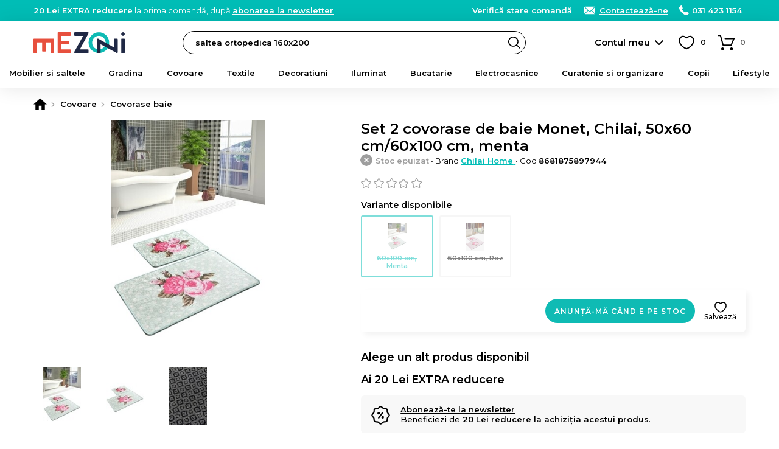

--- FILE ---
content_type: text/html; charset=UTF-8
request_url: https://www.mezoni.ro/set-2-covorase-de-baie-monet-chilai-50x60-cm60x100-cm-menta-31147
body_size: 25621
content:
<!DOCTYPE html>
<html lang="ro">
    <head>
        <meta charset="utf-8">
                    <script>
                window.dataLayer = window.dataLayer || [];
                                    dataLayer.push({"event":"view_item","ecommerce":{"currency":"RON","value":63,"items":[{"item_id":"31147","item_name":"Set 2 covorase de baie Monet, Chilai, 50x60 cm\/60x100 cm, menta","item_brand":"Chilai Home","item_ownership":"others","index":0,"price":63,"discount":0,"quantity":1,"item_category":"Covoare","item_category2":"Covorase baie"}]}});
                            </script>
                            <script>
                (function(w,d,s,l,i){w[l]=w[l]||[];w[l].push({'gtm.start':
                new Date().getTime(),event:'gtm.js'});var f=d.getElementsByTagName(s)[0],
                j=d.createElement(s),dl=l!='dataLayer'?'&l='+l:'';j.async=true;j.src=
                'https://www.googletagmanager.com/gtm.js?id='+i+dl;f.parentNode.insertBefore(j,f);
                })(window,document,'script','dataLayer','GTM-WBV5R58');
            </script>
                <meta name="viewport" content="width=device-width, user-scalable=yes">
                                            <meta property="og:title" content="Set 2 covorase de baie Monet, Chilai, 50x60 cm/60x100 cm, menta">
                            <meta property="og:type" content="website">
                            <meta property="fb:app_id" content="616353625408682">
                            <meta property="og:description" content="Comanda Set 2 covorase de baie Monet, Chilai, 50x60 cm/60x100 cm, menta pe Mezoni">
                            <meta property="og:site_name" content="Mezoni">
                            <meta property="og:url" content="https://www.mezoni.ro/set-2-covorase-de-baie-monet-chilai-50x60-cm60x100-cm-menta-31147">
                            <meta property="og:image" content="">
                            <title>Set 2 covorase de baie Monet, Chilai, 50x60 cm/60x100 cm, menta - Mezoni</title>
                                                        <meta name="description" content="Comanda Set 2 covorase de baie Monet, Chilai, 50x60 cm/60x100 cm, menta pe Mezoni">
                                                                                            <link rel="canonical" href="https://www.mezoni.ro/set-2-covorase-de-baie-monet-chilai-50x60-cm60x100-cm-menta-31147">
                                                                <link rel="alternate" href="https://www.mezoni.ro/set-2-covorase-de-baie-monet-chilai-50x60-cm60x100-cm-menta-31147" hreflang="ro">
                                                                <link rel="alternate" href="https://www.mezoni.hu/monet-2-db-furdoszobai-szonyeg-chilai-50x60-cm60x100-cm-mentaszi-31147" hreflang="hu">
                                            <link rel="apple-touch-icon" sizes="180x180" href="https://www.mezoni.ro/apple-touch-icon.png">
        <link rel="icon" type="image/png" sizes="32x32" href="https://www.mezoni.ro/favicon-32x32.png">
        <link rel="icon" type="image/png" sizes="16x16" href="https://www.mezoni.ro/favicon-16x16.png">
        <link rel="manifest" href="https://www.mezoni.ro/site.webmanifest">
        <link rel="mask-icon" href="https://www.mezoni.ro/safari-pinned-tab.svg" color="#5bbad5">
        <meta name="msapplication-TileColor" content="#ffffff">
        <meta name="theme-color" content="#0fbbb4">
        <meta name="format-detection" content="telephone=no">
        <link rel="manifest" href="https://www.mezoni.ro/manifest.json">
        <style>*{margin:0;padding:0}body{font-size:15px;color:#000;background-color:#FFF;scrollbar-gutter:stable}body.loading{height:100%;overflow:hidden;pointer-events:auto}h1,h2,h3,h4,h5{font-weight:400}h1{font-size:20px}h1 span{font-weight:300}b,strong{font-weight:600}a{text-decoration:none;font-weight:500}ul{list-style-type:none}iframe{display:block;width:100%;border:1px solid #EEE;background-color:#FFF}@media only screen and (min-width:768px){*{scrollbar-width:thin}}.app-messages{position:relative;text-align:center;z-index:4}.app-messages .wrapper{width:100%}.app-message{width:100%;box-sizing:border-box;padding:12px 15px;color:#FFF;background-color:#DDD}.app-message p{font-weight:500;font-size:13px;line-height:120%}.app-message p:after{content:"";display:block;clear:both}.app-message-confirmation{background-color:#8BC34A;animation-name:confirmation;animation-duration:0.6s;animation-iteration-count:4}.app-message-warning{background-color:#FF9800;animation-name:warning;animation-duration:0.6s;animation-iteration-count:8}.app-message-error{background-color:#F44336;animation-name:error;animation-duration:0.6s;animation-iteration-count:8}.app-message-information{background-color:#909090;color:#FFF}@media only screen and (max-width:767px){.app-messages .wrapper{padding:0}.app-message{padding:10px 10px}}@media only screen and (min-width:768px){.app-message{padding:10px 15px}}*{font-family:Montserrat,sans-serif!important}h1,h2,h3,h4,h5{font-family:Montserrat,sans-serif}.header{position:sticky;top:-1px;background-color:#fff;z-index:10}.header__logo{display:block;position:absolute;top:50%;transform:translateY(-50%)}.header__logo-img{display:block;margin:0 auto}.header__logo-txt{display:block;padding:3px;margin:5px 0 0;font-size:12px;background:#000;color:#fff;border-radius:3px;text-align:center;line-height:20px;font-weight:600}@media only screen and (max-width:1023px){.header{height:50px}.header__logo{left:60px}.header__logo-img{width:auto;height:26px}.header-group__trigger{position:absolute;z-index:4;height:13px;width:30px;top:50%;transform:translateY(-50%);left:15px;background-size:24px;background-repeat:no-repeat;border-top:3px solid #000;border-bottom:3px solid #000;background-position:center;text-indent:-999px;overflow:hidden}.header-group__trigger::after{content:"";display:block;position:absolute;top:5px;left:0;width:100%;border-top:3px solid #000}.header-group__content{position:fixed;top:0;left:-75%;width:75%;height:100%;background-color:#fff;z-index:5;transition:left 0.3s ease-in-out}.header-group__content--visible{left:0;box-shadow:0 0 60px #777}}@media only screen and (min-width:1024px){.header{height:70px;padding-bottom:40px;box-shadow:0 0 30px rgba(0,0,0,.1)}.header__logo{left:15px}.header__logo-img{width:150px;height:auto}.header-group__trigger{display:none}.header-group__content{display:block!important}}@keyframes slideInFromTop{0%{transform:translateY(-30px);opacity:0}100%{transform:translateY(0);opacity:1}}@keyframes slideInFromBottom{0%{transform:translateY(30px);opacity:0}100%{transform:translateY(0);opacity:1}}.header-intro{display:block}.header-intro a{color:#fff;font-weight:600;text-decoration:underline}.customer-order-index .header-intro{display:none}@media only screen and (max-width:1023px){.header-intro{margin:0 0 10px;animation:slideInFromTop 0.3s ease-out;font-weight:500;font-size:14px}}@media only screen and (min-width:1024px){.header-intro{float:left;animation:slideInFromBottom 0.3s ease-out;font-weight:400;font-size:13px}}.header-contact{float:right;font-weight:300;color:#fff}.header-contact a{font-weight:600;color:inherit;white-space:nowrap}.header-contact a:hover{text-decoration:underline}.header-contact__phone,.header-contact__email,.header-contact__link{position:relative;margin-left:15px}.header-contact__phone::before,.header-contact__email::before,.header-contact__link::before{content:"";position:absolute;top:0;left:0;display:inline-block;margin:0;background-repeat:no-repeat;background-position:center}.header-contact__link{display:none}.header-contact__phone{padding:0 0 0 21px}.header-contact__phone::before{width:16px;height:16px}.header-contact__email{padding:0 0 0 27px}.header-contact__email::before{width:22px;height:16px}.header-contact__link{padding:0 0 0 27px}.header-contact__link::before{width:22px;height:16px}@media only screen and (max-width:1023px){.header-contact{float:none}.header-contact a{display:inline-block!important;padding:4px 4px 4px 27px;border-radius:4px;color:#000;background-color:#fff}.header-contact__phone::before,.header-contact__email::before,.header-contact__link::before{top:4px;left:3px}.header-contact__intro a{padding:4px}}@media only screen and (min-width:1024px){.header-contact__link{display:inline;text-decoration:underline}}.header-search{background-color:#fff}.header-search input.header-search__input{display:block;height:38px;line-height:36px;font-size:13px;padding:0 30px 0 20px;font-weight:600;background-color:#fff;border:1px solid #000;box-sizing:border-box;color:#000;border-radius:19px;transition:background-color 0.3s ease-in-out;cursor:text}.header-search input.header-search__input:hover{background-color:#f8f8f8}.header-search__button{display:block;position:absolute;right:1px;top:1px;width:36px;height:36px;border-radius:50%;background:url('https://www.mezoni.ro/assets/images/default/frontend/icons/header-search/button-black.svg') no-repeat center/20px transparent;border:none;text-indent:-999px;overflow:hidden}.header-search__input::placeholder{color:#000;font-weight:600}@media only screen and (max-width:1023px){.header-search{position:absolute;width:100%;padding:0 10px 10px;left:0;bottom:-48px;box-sizing:border-box;box-shadow:0 10px 10px rgba(0,0,0,.1)}.header-search__button{right:11px}}@media only screen and (min-width:1024px){.header-search{position:absolute;top:50%;transform:translateY(-50%);width:47%;left:260px}}.categories-nav{position:relative;background-color:#fbfbfb}.categories-nav a{position:relative}.categories-nav__l1-list-item{position:relative}.categories-nav__l1-list-item--grouped{position:static}.categories-nav__l1-list-item-a,.categories-nav__l2-list-item-a{display:block;color:#000;transition:all 0.3s;font-family:Montserrat,sans-serif}.categories-nav__l1-list-item-a{position:relative;font-weight:600;text-transform:uppercase;color:#000}.categories-nav__l2-list-item-a{font-weight:500}.categories-nav__l2-list-item-a--more:after{content:"";display:block;position:absolute;top:0;right:5px;height:100%;width:30px;background-size:10px;background-repeat:no-repeat;background-position:center}.categories-nav__l2{display:none}.categories-nav__l2 span{display:block;padding:0 15px;line-height:38px;margin:0 0 10px;border-radius:19px;background-color:#f6f6f6;color:#333;font-weight:600}.categories-nav__l2 ul{position:relative;max-height:500px;overflow:auto}.categories-nav__l2 a{display:block}.categories-nav__l2 a:hover{text-decoration:underline}.categories-nav__l2-group-list-item-a{font-weight:500;color:#000}.categories-nav__l2-group-list-item-see-all{display:block;font-weight:500}.categories-nav__l2-group-list-item-see-all b{font-weight:600;text-decoration:underline}.categories-nav__l2-group-list-item-see-all:hover{text-decoration:none!important}.categories-nav__l2-list{display:none;background-color:#FFF;box-sizing:border-box}.categories-nav__l3{display:none}.categories-nav__l3-see-all{display:block;font-weight:500}.categories-nav__l3-see-all b{font-weight:600;text-decoration:underline!important}.categories-nav__l3-see-all:hover{text-decoration:none}.categories-nav__l3-group:last-of-type{margin:0}.categories-nav__l3-group span{display:block;color:#000;font-weight:600}.categories-nav__l3-list-item-a{display:block;color:#000}.categories-nav__l3-list-item-a:hover{text-decoration:underline}@media only screen and (max-width:1023px){.categories-nav{border-bottom:none;height:calc(100% - 100px);overflow:auto}.categories-nav .wrapper{padding:0}.categories-nav__l1-list{left:0;padding:15px 0;width:100%}.categories-nav__l1-list-item{border-bottom:1px solid #EEE}.categories-nav__l1-list-item-a{padding:0 0 0 45px;line-height:50px;height:50px;text-transform:none;font-size:16px;white-space:nowrap;overflow:hidden;text-overflow:ellipsis}.categories-nav__l1-list-item-a:before{content:"";display:block;position:absolute;top:10px;left:0;width:30px;height:30px;background-size:contain;background-repeat:no-repeat;background-position:center}.categories-nav__l2-group span{cursor:pointer;font-size:16px}.categories-nav__l2-group-list{padding:0 15px;margin:15px 0}.categories-nav__l2-group-list-item-a{padding:6px 0;margin:0 0 5px;font-size:15px;line-height:20px}.categories-nav__l2-group-list-item-see-all{padding:6px 0;margin:0 0 5px;font-size:17px}.categories-nav__l2-list{margin:0 0 20px}.categories-nav__l2-list-item-a{padding:6px 0 6px 45px;margin:0 0 5px;font-size:15px;line-height:20px;font-weight:500}.categories-nav__l2-list-item-a--more:after{transform:rotate(90deg)}.categories-nav__l3{padding:15px 0;background-color:#fafafa}.categories-nav__l3-see-all{padding:4px 5px 4px 45px;margin-top:10px;font-size:14px;line-height:16px}.categories-nav__l3-group{margin:0 0 20px}.categories-nav__l3-group span{padding:0 0 0 45px;margin:0 0 8px;font-size:14px}.categories-nav__l3-list-item-a{padding:4px 5px 4px 45px;margin:0 0 3px;font-size:14px;line-height:16px;font-weight:500}}@media only screen and (min-width:1024px){.categories-nav{height:50px;margin-top:-10px}.categories-nav__l1-list{display:flex;-webkit-flex-wrap:wrap;-ms-flex-wrap:wrap;flex-wrap:wrap;-webkit-box-pack:justify;-webkit-justify-content:space-between;-ms-flex-pack:justify;justify-content:space-between;-webkit-box-flex:1;-webkit-flex:1 1 auto;-ms-flex:1 1 auto;flex:1 1 auto}.categories-nav__l1-list-item{-webkit-box-flex:1;-webkit-flex:1 1 auto;-ms-flex:1 1 auto;flex:1 1 auto}.categories-nav__l1-list-item:last-child{-webkit-box-flex:0;-webkit-flex:0 1 auto;-ms-flex:0 1 auto;flex:0 1 auto}.categories-nav__l1-list-item-a{font-size:13px;line-height:50px}.categories-nav__l2{position:absolute;top:50px;left:0;padding:30px 0;width:100%;background-color:#FFF;box-sizing:border-box;box-shadow:10px 10px 10px rgba(0,0,0,.05)}.categories-nav__l2:after{content:"";display:block;clear:both}.categories-nav__l2-group{float:left;width:16.66%;padding:0 15px;box-sizing:border-box}.categories-nav__l2-group span{font-size:14px}.categories-nav__l2-group-list{padding:0 15px}.categories-nav__l2-group-list-item-a{padding:8px 0;font-size:13px;line-height:16px;background-repeat:no-repeat}.categories-nav__l2-group-list-item-see-all{padding:5px 0;margin-top:10px;font-size:13px;line-height:16px}.categories-nav__l2-list{position:absolute;top:50px;left:0;width:220px;padding:10px 0;box-shadow:10px 10px 10px rgba(0,0,0,.05);border-radius:4px;border-top-left-radius:0;border-top-right-radius:0}.categories-nav__l1-list-item:last-of-type .categories-nav__l2-list{left:auto;right:0}.categories-nav__l2-list-item-a{padding:8px 20px;font-size:13px;line-height:16px;background-color:#FFF;z-index:2}.categories-nav__l2-list-item:hover .categories-nav__l2-list-item-a{background-color:#f5f5f5;font-weight:600}.categories-nav__l3{display:block;position:absolute;top:0;left:100%;width:0;padding:0;z-index:1;box-sizing:border-box;background-color:#f5f5f5;box-shadow:10px 10px 10px rgba(0,0,0,.05);border-radius:4px;border-top-left-radius:0;transition:all 0.2s;overflow:hidden}.categories-nav__l3--visible{width:100%;height:100%;z-index:2}.categories-nav__l3-content{position:relative;top:0;left:-180px;width:220px;max-height:100%;padding:20px 5px 20px 30px;float:right;box-sizing:border-box;transition:left 0.2s;overflow:auto;scrollbar-width:thin}.categories-nav__l3--visible .categories-nav__l3-content{left:0}.categories-nav__l3-see-all{padding:4px 0;margin-top:10px;font-size:13px;line-height:16px}.categories-nav__l3-group{margin:0 0 20px}.categories-nav__l3-group span{margin:0 0 5px;font-size:13px}.categories-nav__l3-list-item-a{padding:4px 0;font-size:13px;line-height:16px;font-weight:500}}@media only screen and (min-width:1024px) and (max-width:1279px){.categories-nav__l1-list-item-a{font-size:12px;padding:0 5px}}@media only screen and (min-width:768px) and (max-width:1365px){.categories-nav__l1-list-item-a{text-transform:none}}@media only screen and (min-width:768px) and (max-height:800px){.categories-nav__l2-list-item-a{padding:4px 20px}.categories-nav__l3-list-item-a{padding:2px 0}}.app-message-information{background-color:#00bdb6}.header-contact a{display:inline}@media only screen and (max-width:767px){.header-contact{float:none}.header-contact span{display:none}}.categories-nav{background-color:transparent}.categories-nav__l1-list-item-a--205{color:#f44336!important}@media only screen and (min-width:1024px){.categories-nav__l1-list-item:hover .categories-nav__l1-list-item-a,.categories-nav__l1-list-item.current .categories-nav__l1-list-item-a{color:#0fbbb4}.categories-nav__l1-list-item-a--205{padding-left:35px}.categories-nav__l1-list-item-a--888{padding-left:35px}.categories-nav__l2-list-item:hover .categories-nav__l2-list-item-a{color:#0fbbb4}.categories-nav .wrapper{max-width:1440px}}</style>
        <link id="ext-css-032f7e9eb8045c27450cc578b1d5594c" rel="stylesheet" href="https://fonts.googleapis.com/css?family=Montserrat:400,500,600&amp;subset=latin-ext">
<script>
  (function() {
    var link = document.getElementById('ext-css-032f7e9eb8045c27450cc578b1d5594c');
    var fallbackLoaded = false;
    
    function loadFallback() {
      if (fallbackLoaded) return;
      fallbackLoaded = true;
      var fallback = document.createElement('link');
      fallback.rel = 'stylesheet';
      fallback.href = 'https://www.mezoni.ro/assets/css/default/vendor/fonts.css';
      document.head.appendChild(fallback);
    }
    
    // Check if stylesheet loaded with timeout
    link.onerror = loadFallback;
    
    setTimeout(function() {
      try {
        var sheet = link.sheet || link.styleSheet;
        if (!sheet || sheet.cssRules.length === 0) {
          loadFallback();
        }
      } catch(e) {
        // CORS error or other issue - assume loaded
      }
    }, 3000);
  })();
</script>
<link id="ext-css-b3088eefcb74b93d8136e48c21db235b" rel="stylesheet" href="https://cdn.jsdelivr.net/npm/@splidejs/splide@4.1.4/dist/css/splide.min.css">
<script>
  (function() {
    var link = document.getElementById('ext-css-b3088eefcb74b93d8136e48c21db235b');
    var fallbackLoaded = false;
    
    function loadFallback() {
      if (fallbackLoaded) return;
      fallbackLoaded = true;
      var fallback = document.createElement('link');
      fallback.rel = 'stylesheet';
      fallback.href = 'https://www.mezoni.ro/assets/css/default/vendor/fonts.css';
      document.head.appendChild(fallback);
    }
    
    // Check if stylesheet loaded with timeout
    link.onerror = loadFallback;
    
    setTimeout(function() {
      try {
        var sheet = link.sheet || link.styleSheet;
        if (!sheet || sheet.cssRules.length === 0) {
          loadFallback();
        }
      } catch(e) {
        // CORS error or other issue - assume loaded
      }
    }, 3000);
  })();
</script>
        <link rel="preload" href="https://www.mezoni.ro/assets/css/cache/4efbf3c896c87115e5cc1b6543aff1e0-69778ba4802b4.css" as="style" onload="this.onload=null;this.rel='stylesheet'">
<noscript><link rel="stylesheet" href="https://www.mezoni.ro/assets/css/cache/4efbf3c896c87115e5cc1b6543aff1e0-69778ba4802b4.css"></noscript>                                    <link rel="stylesheet" type="text/css" href="https://www.mezoni.ro/assets/css/mezoni/1-compressed-69778ba4802b4-d9f01d5be80fd98d18039978a42d89d7.css">
                            <script>
            window.baseUrl = 'https://www.mezoni.ro/';
            window.language = {package: "romanian"};
                                                                        window.alertButtonContinue = 'Continuă';
                                                                                window.dataLayerWidgetSimilarProducts = {
    "items": [
        {
            "item_id": "31147",
            "item_name": "Set 2 covorase de baie Monet, Chilai, 50x60 cm\/60x100 cm, menta",
            "item_brand": "Chilai Home",
            "item_ownership": "others",
            "index": 0,
            "price": 63,
            "discount": 0,
            "quantity": 1,
            "item_category": "Covoare",
            "item_category2": "Covorase baie"
        },
        {
            "item_id": "31148",
            "item_name": "Set 2 covorase de baie Monet, Chilai, 50x60 cm\/60x100 cm, roz",
            "item_brand": "Chilai Home",
            "item_ownership": "others",
            "index": 1,
            "price": 63,
            "discount": 0,
            "quantity": 1,
            "item_category": "Covoare",
            "item_category2": "Covorase baie"
        }
    ],
    "currency": "RON"
};
                                                            window.CsrfToken = {name: 'w57jk05gkdw0060qf6zzkph7newfp9', hash: null};
            window.Translations = {
                'formValidation': {
                    'required': 'Câmpul {field} este necesar.',
                    'valid_email': 'Câmpul {field} trebuie să conțină o adresă de e-mail validă.',
                    'min_length': 'Câmpul {field} trebuie să aibă minimum {param} caractere.',
                    'min_words': 'Te rugăm să completezi minimum {param} cuvinte.',
                    'valid_phone': 'Introdu un număr de telefon corect.'
                }
            };
            window.Customer = {
                'isLoggedIn': false            };
        </script>
        <script></script>
        <script id="ext-js-beda153bcd938546da2dec1435b7f8d4" src="https://ajax.googleapis.com/ajax/libs/jquery/3.7.1/jquery.min.js"></script>
<script>
  (function() {
    var script = document.getElementById('ext-js-beda153bcd938546da2dec1435b7f8d4');
    var fallbackLoaded = false;
    
    function loadFallback() {
      if (fallbackLoaded) return;
      fallbackLoaded = true;
      var fallback = document.createElement('script');
      fallback.src = 'https://www.mezoni.ro/assets/js/default/vendor/jquery-3.7.1.min.js';
      document.head.appendChild(fallback);
    }
    
    // Handle script load error
    script.onerror = loadFallback;
    
    // Verify the expected object exists
    setTimeout(function() {
      if (typeof window.jQuery === 'undefined') {
        loadFallback();
      }
    }, 3000);
  })();
</script>
<script id="ext-js-3f707075c3892b0be86d163a1ad9cf58" src="https://cdn.jsdelivr.net/npm/@splidejs/splide@4.1.4/dist/js/splide.min.js"></script>
<script>
  (function() {
    var script = document.getElementById('ext-js-3f707075c3892b0be86d163a1ad9cf58');
    var fallbackLoaded = false;
    
    function loadFallback() {
      if (fallbackLoaded) return;
      fallbackLoaded = true;
      var fallback = document.createElement('script');
      fallback.src = 'https://www.mezoni.ro/assets/js/default/vendor/splide-4.1.4.min.js';
      document.head.appendChild(fallback);
    }
    
    // Handle script load error
    script.onerror = loadFallback;
    
    // Verify the expected object exists
    setTimeout(function() {
      if (typeof window.Splide === 'undefined') {
        loadFallback();
      }
    }, 3000);
  })();
</script>
<script id="ext-js-94c7449d574b26039b55524232457d21" src="https://unpkg.com/@popperjs/core@2"></script>
<script>
  (function() {
    var script = document.getElementById('ext-js-94c7449d574b26039b55524232457d21');
    var fallbackLoaded = false;
    
    function loadFallback() {
      if (fallbackLoaded) return;
      fallbackLoaded = true;
      var fallback = document.createElement('script');
      fallback.src = 'https://www.mezoni.ro/assets/js/default/vendor/popper-2.11.8.min.js';
      document.head.appendChild(fallback);
    }
    
    // Handle script load error
    script.onerror = loadFallback;
    
    // Verify the expected object exists
    setTimeout(function() {
      if (typeof window.Popper === 'undefined') {
        loadFallback();
      }
    }, 3000);
  })();
</script>
<script id="ext-js-79fb12b9bde82262569adb3814fe2337" src="https://unpkg.com/tippy.js@6"></script>
<script>
  (function() {
    var script = document.getElementById('ext-js-79fb12b9bde82262569adb3814fe2337');
    var fallbackLoaded = false;
    
    function loadFallback() {
      if (fallbackLoaded) return;
      fallbackLoaded = true;
      var fallback = document.createElement('script');
      fallback.src = 'https://www.mezoni.ro/assets/js/default/vendor/tippy-6.3.7.min.js';
      document.head.appendChild(fallback);
    }
    
    // Handle script load error
    script.onerror = loadFallback;
    
    // Verify the expected object exists
    setTimeout(function() {
      if (typeof window.tippy === 'undefined') {
        loadFallback();
      }
    }, 3000);
  })();
</script>
<script id="ext-js-cabece971070920add808278bedb6384" src="https://b.mokka.ro/javascripts/iframe/v2/revoiframe.js"></script>
<script>
  (function() {
    var script = document.getElementById('ext-js-cabece971070920add808278bedb6384');
    var fallbackLoaded = false;
    
    function loadFallback() {
      if (fallbackLoaded) return;
      fallbackLoaded = true;
      var fallback = document.createElement('script');
      fallback.src = 'https://www.mezoni.ro/assets/js/default/vendor/revoiframe-2.min.js';
      document.head.appendChild(fallback);
    }
    
    // Handle script load error
    script.onerror = loadFallback;
    
    // Verify the expected object exists
    setTimeout(function() {
      if (typeof window.REVO === 'undefined') {
        loadFallback();
      }
    }, 3000);
  })();
</script>
        <script src="https://www.mezoni.ro/assets/js/cache/d9a5376fd7d50a58401bcab18a882534-69778ba4802b4.js" defer></script>                            <link rel="dns-prefetch" href="//live.luigisbox.tech">
            <link rel="stylesheet" href="https://cdn.luigisbox.tech/autocomplete.css">
                            <script src="https://www.google.com/recaptcha/enterprise.js?render=6Lc3cY8pAAAAAD5AL2DLf6D4SCBmePqxjSNYkm2L"></script>
                                            <script type="application/ld+json">
              [
    {
        "@context": "https:\/\/schema.org",
        "@type": "ProductGroup",
        "name": "Set 2 covorase de baie Monet Chilai 50x60 cm\/60x100 cm",
        "description": "Instruc\u021biuni de sp\u0103lareA se curata la masina de spalat la 30\u00b0CSet1 covoras cu dimensiunile 50x60 cm si 1 covoras cu dimensiunile 60x100 cm.",
        "brand": {
            "@type": "Brand",
            "name": "Chilai Home"
        },
        "productGroupID": "a62417f9b506f34ebdaceff982022fa2",
        "variesBy": [
            "https:\/\/schema.org\/size",
            "https:\/\/schema.org\/color"
        ],
        "hasVariant": [
            {
                "@type": "Product",
                "sku": "8681875897937",
                "gtin": "8681875897937",
                "image": "https:\/\/cdn.mezoni.ro\/media\/product-images\/31148\/m-101896.jpg",
                "name": "Set 2 covorase de baie Monet, Chilai, 50x60 cm\/60x100 cm, roz",
                "description": "Instruc\u021biuni de sp\u0103lareA se curata la masina de spalat la 30\u00b0CSet1 covoras cu dimensiunile 50x60 cm si 1 covoras cu dimensiunile 60x100 cm.",
                "size": "60x100 cm",
                "color": "Roz",
                "offers": {
                    "@type": "Offer",
                    "url": "https:\/\/www.mezoni.ro\/set-2-covorase-de-baie-monet-chilai-50x60-cm60x100-cm-roz-31148",
                    "priceCurrency": "RON",
                    "price": "63.00",
                    "itemCondition": "https:\/\/schema.org\/NewCondition",
                    "availability": "https:\/\/schema.org\/OutOfStock",
                    "shippingDetails": {
                        "@id": "#shipping_policy"
                    },
                    "hasMerchantReturnPolicy": {
                        "@id": "#return_policy"
                    }
                }
            }
        ]
    },
    {
        "@context": "https:\/\/schema.org",
        "@type": "OfferShippingDetails",
        "@id": "#shipping_policy",
        "shippingRate": {
            "@type": "MonetaryAmount",
            "value": 29,
            "currency": "RON"
        },
        "shippingDestination": {
            "@type": "DefinedRegion",
            "addressCountry": "RO"
        },
        "deliveryTime": {
            "@type": "ShippingDeliveryTime",
            "handlingTime": {
                "@type": "QuantitativeValue",
                "minValue": 30,
                "maxValue": 60,
                "unitCode": "DAY"
            },
            "transitTime": {
                "@type": "QuantitativeValue",
                "minValue": 1,
                "maxValue": 5,
                "unitCode": "DAY"
            }
        }
    },
    {
        "@context": "https:\/\/schema.org",
        "@type": "MerchantReturnPolicy",
        "@id": "#return_policy",
        "applicableCountry": "RO",
        "returnPolicyCountry": "RO",
        "returnPolicyCategory": "https:\/\/schema.org\/MerchantReturnFiniteReturnWindow",
        "merchantReturnDays": "30",
        "returnMethod": "https:\/\/schema.org\/ReturnByMail",
        "returnFees": "https:\/\/schema.org\/FreeReturn"
    }
]            </script>
                                    <script>
                const bianoPixelConfig = {
                    consent: false, // required boolean
                    debug: false, // optional boolean - default false
                };
                !function(b,i,a,n,o,p,x)
                {if(b.bianoTrack)return;o=b.bianoTrack=function(){o.callMethod?
                o.callMethod.apply(o,arguments):o.queue.push(arguments)};
                o.push=o;o.queue=[];p=i.createElement(a);p.async=!0;p.src=n;
                x=i.getElementsByTagName(a)[0];x.parentNode.insertBefore(p,x)
                }(window,document,'script','https://pixel.biano.ro/min/pixel.js');
                bianoTrack('init', 'ro62e6167b2ec444c3e3066e9719720fec6f63ef4f');
            </script>
                            <script src="https://attr-2p.com/e439649ef/clc/1.js"></script>
                            <script>
                (function(h,o,t,j,a,r){
                    h.hj=h.hj||function(){(h.hj.q=h.hj.q||[]).push(arguments)};
                    h._hjSettings={hjid:1047820,hjsv:6};
                    a=o.getElementsByTagName('head')[0];
                    r=o.createElement('script');r.async=1;
                    r.src=t+h._hjSettings.hjid+j+h._hjSettings.hjsv;
                    a.appendChild(r);
                })(window,document,'https://static.hotjar.com/c/hotjar-','.js?sv=');
            </script>
                            <script src="https://scripts.luigisbox.tech/LBX-433367.js" async></script>
                    </head>
    <body class="ro page-product-view page-product-view--31147">
                    <noscript><iframe src="https://www.googletagmanager.com/ns.html?id=GTM-WBV5R58" height="0" width="0" style="display:none;visibility:hidden"></iframe></noscript>
                            <div id="app-messages" class="app-messages">
                                    <div class="app-message app-message-information">
                    <div class="wrapper wrapper--extended">
                        <p><span class="header-intro"><b>20 Lei EXTRA reducere</b> la prima comandă, după <a href="https://www.mezoni.ro/aboneaza-te-la-newsletter">abonarea la newsletter</a></span><span class="header-contact"><span class="header-contact__intro"><a href="https://www.mezoni.ro/customer-order-status/check">Verifică stare comandă</a></span>&nbsp;<a class="header-contact__link" href="https://www.mezoni.ro/contact">Contactează-ne</a> <a class="header-contact__phone" href="tel:+40314231154">031 423 1154</a>&nbsp;&nbsp;</span></p>
                    </div>
                </div>
                        </div>
                    <div id="top" class="header">
    <div class="wrapper wrapper--extended">
        <a class="header__logo" href="https://www.mezoni.ro/">
            <img class="header__logo-img" src="https://www.mezoni.ro/media/logos/logo-mezoni.svg" alt="Mezoni" width="200" height="45">
                    </a>
        <form class="header-search" action="https://www.mezoni.ro/cautare">
            <input type="text" name="term" value="" id="term" class="header-search__input js-FrontendSearch__input" placeholder="Caută produsul preferat">
            <button class="header-search__button">Search</button>
        </form>
        <div class="search-luigisbox-suggestions"></div>
        <div class="header-user">
                            <a class="header-user__a js-FrontendCustomer-displayLoginPopup__a" href="https://www.mezoni.ro/autentificare" rel="nofollow">Contul meu</a>
                    </div>
        <div class="header-favorite js-FrontendCustomerFavoriteProduct-getCustomerFavoriteProducts__div">
            <a class="header-favorite__a" href="https://www.mezoni.ro/favorite" title="Produse favorite" rel="nofollow">
                <span class="header-favorite__a-span js-FrontendCustomerFavoriteProduct-updateCountCustomerFavoriteProducts__element"><span style="color:#FFF">0</span></span>
            </a>
        </div>
        <div class="header-cart js-FrontendCart-getCart__div">
            <div class="header-cart__inner js-FrontendCart-updateCountCartProducts__div">
                <a class="header-cart__a" href="https://www.mezoni.ro/cos-cumparaturi" title="Coș de cumpărături" rel="nofollow">
                    <span class="header-cart__a-span js-FrontendCart-updateCountCartProducts__span"><span style="color:#FFF">0</span></span>
                </a>
                <div class="tooltip">
                    <span class="tooltip__inner tooltip__inner--highlight js-FrontendCart-updateCartRemainingTime__element js-FrontendCart-countdownCartRemainingTime__element"></span>
                </div>
            </div>
        </div>
    </div>
    <div class="header-group">
        <a class="header-group__trigger js-FrontendGlobal-initSlideContent__trigger" href="#menu">Meniu</a>
        <div class="slide-content js-FrontendGlobal-initSlideContent__content" id="menu">
                            <nav class="categories-nav">
        <div class="wrapper wrapper--extended">
            <ul class="categories-nav__l1-list js-FrontendGlobal-initNav__list">
                                    <li class="categories-nav__l1-list-item js-FrontendGlobal-initNav__l1-list-item">
                        <a class="categories-nav__l1-list-item-a categories-nav__l1-list-item-a--1 js-FrontendGlobal-initNav__l1-list-item-a" href="https://www.mezoni.ro/mobilier-si-saltele">Mobilier si saltele</a>
                                                                                    <ul class="categories-nav__l2-list js-FrontendGlobal-initNav__l2-list-item-content">
                                                                            <li class="categories-nav__l2-list-item js-FrontendGlobal-initNav__l2-list-item">
                                            <a class="categories-nav__l2-list-item-a categories-nav__l2-list-item-a--more js-FrontendGlobal-initNav__l2-list-item-a" href="https://www.mezoni.ro/mobilier-si-saltele/saltele">
                                                                                                Saltele                                            </a>
                                                                                                                                                <div class="categories-nav__l3 js-FrontendGlobal-initNav__l3-list-item-content">
                                                        <div class="categories-nav__l3-content">
                                                                                                                            <div class="categories-nav__l3-group">
                                                                    <span>Dimensiune</span>
                                                                    <ul class="categories-nav__l3-list">
                                                                                                                                                    <li class="categories-nav__l3-list-item">
                                                                                <a class="categories-nav__l3-list-item-a" href="https://www.mezoni.ro/mobilier-si-saltele/saltele/160x200">160x200</a>
                                                                            </li>
                                                                                                                                                    <li class="categories-nav__l3-list-item">
                                                                                <a class="categories-nav__l3-list-item-a" href="https://www.mezoni.ro/mobilier-si-saltele/saltele/140x200">140x200</a>
                                                                            </li>
                                                                                                                                                    <li class="categories-nav__l3-list-item">
                                                                                <a class="categories-nav__l3-list-item-a" href="https://www.mezoni.ro/mobilier-si-saltele/saltele/120x200">120x200</a>
                                                                            </li>
                                                                                                                                                    <li class="categories-nav__l3-list-item">
                                                                                <a class="categories-nav__l3-list-item-a" href="https://www.mezoni.ro/mobilier-si-saltele/saltele/180x200">180x200</a>
                                                                            </li>
                                                                                                                                                    <li class="categories-nav__l3-list-item">
                                                                                <a class="categories-nav__l3-list-item-a" href="https://www.mezoni.ro/mobilier-si-saltele/saltele/90x200">90x200</a>
                                                                            </li>
                                                                                                                                                    <li class="categories-nav__l3-list-item">
                                                                                <a class="categories-nav__l3-list-item-a" href="https://www.mezoni.ro/mobilier-si-saltele/saltele/120x190">120x190</a>
                                                                            </li>
                                                                                                                                            </ul>
                                                                    <a style="margin-top:0" class="categories-nav__l3-see-all" href="https://www.mezoni.ro/mobilier-si-saltele/saltele">Vezi toate</a>
                                                                </div>
                                                                                                                            <div class="categories-nav__l3-group">
                                                                    <span>Nivel fermitate</span>
                                                                    <ul class="categories-nav__l3-list">
                                                                                                                                                    <li class="categories-nav__l3-list-item">
                                                                                <a class="categories-nav__l3-list-item-a" href="https://www.mezoni.ro/mobilier-si-saltele/saltele/ferma">Tare</a>
                                                                            </li>
                                                                                                                                                    <li class="categories-nav__l3-list-item">
                                                                                <a class="categories-nav__l3-list-item-a" href="https://www.mezoni.ro/mobilier-si-saltele/saltele/medie">Medie</a>
                                                                            </li>
                                                                                                                                                    <li class="categories-nav__l3-list-item">
                                                                                <a class="categories-nav__l3-list-item-a" href="https://www.mezoni.ro/mobilier-si-saltele/saltele/dual-confort">Dual Confort</a>
                                                                            </li>
                                                                                                                                            </ul>
                                                                    <a style="margin-top:0" class="categories-nav__l3-see-all" href="https://www.mezoni.ro/mobilier-si-saltele/saltele">Vezi toate</a>
                                                                </div>
                                                                                                                            <div class="categories-nav__l3-group">
                                                                    <span>Tip</span>
                                                                    <ul class="categories-nav__l3-list">
                                                                                                                                                    <li class="categories-nav__l3-list-item">
                                                                                <a class="categories-nav__l3-list-item-a" href="https://www.mezoni.ro/mobilier-si-saltele/saltele/arcuri">Arcuri</a>
                                                                            </li>
                                                                                                                                                    <li class="categories-nav__l3-list-item">
                                                                                <a class="categories-nav__l3-list-item-a" href="https://www.mezoni.ro/mobilier-si-saltele/saltele/fibra-cocos">Fibra Cocos</a>
                                                                            </li>
                                                                                                                                                    <li class="categories-nav__l3-list-item">
                                                                                <a class="categories-nav__l3-list-item-a" href="https://www.mezoni.ro/mobilier-si-saltele/saltele/latex">Latex</a>
                                                                            </li>
                                                                                                                                                    <li class="categories-nav__l3-list-item">
                                                                                <a class="categories-nav__l3-list-item-a" href="https://www.mezoni.ro/mobilier-si-saltele/saltele/memory">Memory</a>
                                                                            </li>
                                                                                                                                                    <li class="categories-nav__l3-list-item">
                                                                                <a class="categories-nav__l3-list-item-a" href="https://www.mezoni.ro/mobilier-si-saltele/saltele/spuma">Spuma</a>
                                                                            </li>
                                                                                                                                            </ul>
                                                                    <a style="margin-top:0" class="categories-nav__l3-see-all" href="https://www.mezoni.ro/mobilier-si-saltele/saltele">Vezi toate</a>
                                                                </div>
                                                                                                                            <div class="categories-nav__l3-group">
                                                                    <span>Brand</span>
                                                                    <ul class="categories-nav__l3-list">
                                                                                                                                                    <li class="categories-nav__l3-list-item">
                                                                                <a class="categories-nav__l3-list-item-a" href="https://www.mezoni.ro/mobilier-si-saltele/saltele/green-future">Green Future</a>
                                                                            </li>
                                                                                                                                                    <li class="categories-nav__l3-list-item">
                                                                                <a class="categories-nav__l3-list-item-a" href="https://www.mezoni.ro/mobilier-si-saltele/saltele/bedora">Bedora</a>
                                                                            </li>
                                                                                                                                            </ul>
                                                                    <a style="margin-top:0" class="categories-nav__l3-see-all" href="https://www.mezoni.ro/mobilier-si-saltele/saltele">Vezi toate</a>
                                                                </div>
                                                                                                                    </div>
                                                    </div>
                                                                                                                                    </li>
                                                                            <li class="categories-nav__l2-list-item js-FrontendGlobal-initNav__l2-list-item">
                                            <a class="categories-nav__l2-list-item-a categories-nav__l2-list-item-a--more js-FrontendGlobal-initNav__l2-list-item-a" href="https://www.mezoni.ro/mobilier-si-saltele/paturi">
                                                                                                Paturi                                            </a>
                                                                                                                                                <div class="categories-nav__l3 js-FrontendGlobal-initNav__l3-list-item-content">
                                                        <div class="categories-nav__l3-content">
                                                                                                                            <div class="categories-nav__l3-group">
                                                                    <span>Dimensiune</span>
                                                                    <ul class="categories-nav__l3-list">
                                                                                                                                                    <li class="categories-nav__l3-list-item">
                                                                                <a class="categories-nav__l3-list-item-a" href="https://www.mezoni.ro/mobilier-si-saltele/paturi/140x200">140x200 cm</a>
                                                                            </li>
                                                                                                                                                    <li class="categories-nav__l3-list-item">
                                                                                <a class="categories-nav__l3-list-item-a" href="https://www.mezoni.ro/mobilier-si-saltele/paturi/160x200">160x200 cm</a>
                                                                            </li>
                                                                                                                                                    <li class="categories-nav__l3-list-item">
                                                                                <a class="categories-nav__l3-list-item-a" href="https://www.mezoni.ro/mobilier-si-saltele/paturi/180x200">180x200 cm</a>
                                                                            </li>
                                                                                                                                            </ul>
                                                                    <a style="margin-top:0" class="categories-nav__l3-see-all" href="https://www.mezoni.ro/mobilier-si-saltele/paturi">Vezi toate</a>
                                                                </div>
                                                                                                                            <div class="categories-nav__l3-group">
                                                                    <span>Tip</span>
                                                                    <ul class="categories-nav__l3-list">
                                                                                                                                                    <li class="categories-nav__l3-list-item">
                                                                                <a class="categories-nav__l3-list-item-a" href="https://www.mezoni.ro/mobilier-si-saltele/paturi/tapitate">Tapitate</a>
                                                                            </li>
                                                                                                                                                    <li class="categories-nav__l3-list-item">
                                                                                <a class="categories-nav__l3-list-item-a" href="https://www.mezoni.ro/mobilier-si-saltele/paturi/copii">Pentru copii</a>
                                                                            </li>
                                                                                                                                                    <li class="categories-nav__l3-list-item">
                                                                                <a class="categories-nav__l3-list-item-a" href="https://www.mezoni.ro/mobilier-si-saltele/paturi/o-persoana">Pentru 1 persoană</a>
                                                                            </li>
                                                                                                                                                    <li class="categories-nav__l3-list-item">
                                                                                <a class="categories-nav__l3-list-item-a" href="https://www.mezoni.ro/mobilier-si-saltele/paturi/matrimoniale">Matrimoniale</a>
                                                                            </li>
                                                                                                                                                    <li class="categories-nav__l3-list-item">
                                                                                <a class="categories-nav__l3-list-item-a" href="https://www.mezoni.ro/mobilier-si-saltele/paturi/cu-sertare">Cu sertare</a>
                                                                            </li>
                                                                                                                                                    <li class="categories-nav__l3-list-item">
                                                                                <a class="categories-nav__l3-list-item-a" href="https://www.mezoni.ro/mobilier-si-saltele/paturi/cu-somiera">Cu somiera</a>
                                                                            </li>
                                                                                                                                                    <li class="categories-nav__l3-list-item">
                                                                                <a class="categories-nav__l3-list-item-a" href="https://www.mezoni.ro/mobilier-si-saltele/paturi/cu-lada">Cu lada</a>
                                                                            </li>
                                                                                                                                            </ul>
                                                                    <a style="margin-top:0" class="categories-nav__l3-see-all" href="https://www.mezoni.ro/mobilier-si-saltele/paturi">Vezi toate</a>
                                                                </div>
                                                                                                                    </div>
                                                    </div>
                                                                                                                                    </li>
                                                                            <li class="categories-nav__l2-list-item js-FrontendGlobal-initNav__l2-list-item">
                                            <a class="categories-nav__l2-list-item-a  js-FrontendGlobal-initNav__l2-list-item-a" href="https://www.mezoni.ro/mobilier-si-saltele/protectii-saltea">
                                                                                                Protectii saltea                                            </a>
                                                                                    </li>
                                                                            <li class="categories-nav__l2-list-item js-FrontendGlobal-initNav__l2-list-item">
                                            <a class="categories-nav__l2-list-item-a categories-nav__l2-list-item-a--more js-FrontendGlobal-initNav__l2-list-item-a" href="https://www.mezoni.ro/mobilier-si-saltele/toppere">
                                                                                                Toppere                                            </a>
                                                                                                                                                <div class="categories-nav__l3 js-FrontendGlobal-initNav__l3-list-item-content">
                                                        <div class="categories-nav__l3-content">
                                                                                                                            <div class="categories-nav__l3-group">
                                                                    <span>Dimensiune</span>
                                                                    <ul class="categories-nav__l3-list">
                                                                                                                                                    <li class="categories-nav__l3-list-item">
                                                                                <a class="categories-nav__l3-list-item-a" href="https://www.mezoni.ro/mobilier-si-saltele/toppere/140x200">140x200</a>
                                                                            </li>
                                                                                                                                                    <li class="categories-nav__l3-list-item">
                                                                                <a class="categories-nav__l3-list-item-a" href="https://www.mezoni.ro/mobilier-si-saltele/toppere/160x200">160x200</a>
                                                                            </li>
                                                                                                                                                    <li class="categories-nav__l3-list-item">
                                                                                <a class="categories-nav__l3-list-item-a" href="https://www.mezoni.ro/mobilier-si-saltele/toppere/120x190">120x190</a>
                                                                            </li>
                                                                                                                                                    <li class="categories-nav__l3-list-item">
                                                                                <a class="categories-nav__l3-list-item-a" href="https://www.mezoni.ro/mobilier-si-saltele/toppere/120x200">120x200</a>
                                                                            </li>
                                                                                                                                                    <li class="categories-nav__l3-list-item">
                                                                                <a class="categories-nav__l3-list-item-a" href="https://www.mezoni.ro/mobilier-si-saltele/toppere/140x190">140x190</a>
                                                                            </li>
                                                                                                                                                    <li class="categories-nav__l3-list-item">
                                                                                <a class="categories-nav__l3-list-item-a" href="https://www.mezoni.ro/mobilier-si-saltele/toppere/180x200">180x200</a>
                                                                            </li>
                                                                                                                                            </ul>
                                                                    <a style="margin-top:0" class="categories-nav__l3-see-all" href="https://www.mezoni.ro/mobilier-si-saltele/toppere">Vezi toate</a>
                                                                </div>
                                                                                                                            <div class="categories-nav__l3-group">
                                                                    <span>Fermitate</span>
                                                                    <ul class="categories-nav__l3-list">
                                                                                                                                                    <li class="categories-nav__l3-list-item">
                                                                                <a class="categories-nav__l3-list-item-a" href="https://www.mezoni.ro/mobilier-si-saltele/toppere/moale">Moale</a>
                                                                            </li>
                                                                                                                                                    <li class="categories-nav__l3-list-item">
                                                                                <a class="categories-nav__l3-list-item-a" href="https://www.mezoni.ro/mobilier-si-saltele/toppere/medie">Medie</a>
                                                                            </li>
                                                                                                                                            </ul>
                                                                    <a style="margin-top:0" class="categories-nav__l3-see-all" href="https://www.mezoni.ro/mobilier-si-saltele/toppere">Vezi toate</a>
                                                                </div>
                                                                                                                            <div class="categories-nav__l3-group">
                                                                    <span>Proprietăți</span>
                                                                    <ul class="categories-nav__l3-list">
                                                                                                                                                    <li class="categories-nav__l3-list-item">
                                                                                <a class="categories-nav__l3-list-item-a" href="https://www.mezoni.ro/mobilier-si-saltele/toppere/aloe-vera">Aloe Vera</a>
                                                                            </li>
                                                                                                                                                    <li class="categories-nav__l3-list-item">
                                                                                <a class="categories-nav__l3-list-item-a" href="https://www.mezoni.ro/mobilier-si-saltele/toppere/eucalipt">Eucalipt</a>
                                                                            </li>
                                                                                                                                                    <li class="categories-nav__l3-list-item">
                                                                                <a class="categories-nav__l3-list-item-a" href="https://www.mezoni.ro/mobilier-si-saltele/toppere/lavanda">Lavanda</a>
                                                                            </li>
                                                                                                                                            </ul>
                                                                    <a style="margin-top:0" class="categories-nav__l3-see-all" href="https://www.mezoni.ro/mobilier-si-saltele/toppere">Vezi toate</a>
                                                                </div>
                                                                                                                    </div>
                                                    </div>
                                                                                                                                    </li>
                                                                            <li class="categories-nav__l2-list-item js-FrontendGlobal-initNav__l2-list-item">
                                            <a class="categories-nav__l2-list-item-a categories-nav__l2-list-item-a--more js-FrontendGlobal-initNav__l2-list-item-a" href="https://www.mezoni.ro/mobilier-si-saltele/canapele">
                                                                                                Canapele                                            </a>
                                                                                                                                                <div class="categories-nav__l3 js-FrontendGlobal-initNav__l3-list-item-content">
                                                        <div class="categories-nav__l3-content">
                                                                                                                            <div class="categories-nav__l3-group">
                                                                    <span>Tip</span>
                                                                    <ul class="categories-nav__l3-list">
                                                                                                                                                    <li class="categories-nav__l3-list-item">
                                                                                <a class="categories-nav__l3-list-item-a" href="https://www.mezoni.ro/mobilier-si-saltele/canapele/extensibile">Extensibile</a>
                                                                            </li>
                                                                                                                                                    <li class="categories-nav__l3-list-item">
                                                                                <a class="categories-nav__l3-list-item-a" href="https://www.mezoni.ro/mobilier-si-saltele/canapele/tip-coltar">Tip coltar</a>
                                                                            </li>
                                                                                                                                                    <li class="categories-nav__l3-list-item">
                                                                                <a class="categories-nav__l3-list-item-a" href="https://www.mezoni.ro/mobilier-si-saltele/canapele/fixe">Fixe</a>
                                                                            </li>
                                                                                                                                            </ul>
                                                                    <a style="margin-top:0" class="categories-nav__l3-see-all" href="https://www.mezoni.ro/mobilier-si-saltele/canapele">Vezi toate</a>
                                                                </div>
                                                                                                                            <div class="categories-nav__l3-group">
                                                                    <span>Numar de locuri</span>
                                                                    <ul class="categories-nav__l3-list">
                                                                                                                                                    <li class="categories-nav__l3-list-item">
                                                                                <a class="categories-nav__l3-list-item-a" href="https://www.mezoni.ro/mobilier-si-saltele/canapele/canapele-2-locuri">2 locuri</a>
                                                                            </li>
                                                                                                                                                    <li class="categories-nav__l3-list-item">
                                                                                <a class="categories-nav__l3-list-item-a" href="https://www.mezoni.ro/mobilier-si-saltele/canapele/canapele-3-locuri">3 locuri</a>
                                                                            </li>
                                                                                                                                                    <li class="categories-nav__l3-list-item">
                                                                                <a class="categories-nav__l3-list-item-a" href="https://www.mezoni.ro/mobilier-si-saltele/canapele/canapele-4-locuri">4 locuri</a>
                                                                            </li>
                                                                                                                                                    <li class="categories-nav__l3-list-item">
                                                                                <a class="categories-nav__l3-list-item-a" href="https://www.mezoni.ro/mobilier-si-saltele/canapele/canapele-5-locuri">5 locuri</a>
                                                                            </li>
                                                                                                                                                    <li class="categories-nav__l3-list-item">
                                                                                <a class="categories-nav__l3-list-item-a" href="https://www.mezoni.ro/mobilier-si-saltele/canapele/canapele-6-locuri">6 locuri</a>
                                                                            </li>
                                                                                                                                            </ul>
                                                                    <a style="margin-top:0" class="categories-nav__l3-see-all" href="https://www.mezoni.ro/mobilier-si-saltele/canapele">Vezi toate</a>
                                                                </div>
                                                                                                                            <div class="categories-nav__l3-group">
                                                                    <span>Material</span>
                                                                    <ul class="categories-nav__l3-list">
                                                                                                                                                    <li class="categories-nav__l3-list-item">
                                                                                <a class="categories-nav__l3-list-item-a" href="https://www.mezoni.ro/mobilier-si-saltele/canapele/canapele-catifea">Catifea</a>
                                                                            </li>
                                                                                                                                                    <li class="categories-nav__l3-list-item">
                                                                                <a class="categories-nav__l3-list-item-a" href="https://www.mezoni.ro/mobilier-si-saltele/canapele/canapele-piele-ecologica">Piele ecologica</a>
                                                                            </li>
                                                                                                                                                    <li class="categories-nav__l3-list-item">
                                                                                <a class="categories-nav__l3-list-item-a" href="https://www.mezoni.ro/mobilier-si-saltele/canapele/canapele-piele">Piele</a>
                                                                            </li>
                                                                                                                                                    <li class="categories-nav__l3-list-item">
                                                                                <a class="categories-nav__l3-list-item-a" href="https://www.mezoni.ro/mobilier-si-saltele/canapele/canapele-stofa">Stofa</a>
                                                                            </li>
                                                                                                                                                    <li class="categories-nav__l3-list-item">
                                                                                <a class="categories-nav__l3-list-item-a" href="https://www.mezoni.ro/mobilier-si-saltele/canapele/canapele-material-textil">Textil</a>
                                                                            </li>
                                                                                                                                            </ul>
                                                                    <a style="margin-top:0" class="categories-nav__l3-see-all" href="https://www.mezoni.ro/mobilier-si-saltele/canapele">Vezi toate</a>
                                                                </div>
                                                                                                                            <div class="categories-nav__l3-group">
                                                                    <span>Culoare</span>
                                                                    <ul class="categories-nav__l3-list">
                                                                                                                                                    <li class="categories-nav__l3-list-item">
                                                                                <a class="categories-nav__l3-list-item-a" href="https://www.mezoni.ro/mobilier-si-saltele/canapele/gri">Gri</a>
                                                                            </li>
                                                                                                                                                    <li class="categories-nav__l3-list-item">
                                                                                <a class="categories-nav__l3-list-item-a" href="https://www.mezoni.ro/mobilier-si-saltele/canapele/negre">Negru</a>
                                                                            </li>
                                                                                                                                                    <li class="categories-nav__l3-list-item">
                                                                                <a class="categories-nav__l3-list-item-a" href="https://www.mezoni.ro/mobilier-si-saltele/canapele/bej">Bej</a>
                                                                            </li>
                                                                                                                                                    <li class="categories-nav__l3-list-item">
                                                                                <a class="categories-nav__l3-list-item-a" href="https://www.mezoni.ro/mobilier-si-saltele/canapele/verzi">Verde</a>
                                                                            </li>
                                                                                                                                                    <li class="categories-nav__l3-list-item">
                                                                                <a class="categories-nav__l3-list-item-a" href="https://www.mezoni.ro/mobilier-si-saltele/canapele/galbene">Galben</a>
                                                                            </li>
                                                                                                                                                    <li class="categories-nav__l3-list-item">
                                                                                <a class="categories-nav__l3-list-item-a" href="https://www.mezoni.ro/mobilier-si-saltele/canapele/crem">Crem</a>
                                                                            </li>
                                                                                                                                                    <li class="categories-nav__l3-list-item">
                                                                                <a class="categories-nav__l3-list-item-a" href="https://www.mezoni.ro/mobilier-si-saltele/canapele/albastre">Albastru</a>
                                                                            </li>
                                                                                                                                                    <li class="categories-nav__l3-list-item">
                                                                                <a class="categories-nav__l3-list-item-a" href="https://www.mezoni.ro/mobilier-si-saltele/canapele/caramizii">Caramiziu</a>
                                                                            </li>
                                                                                                                                                    <li class="categories-nav__l3-list-item">
                                                                                <a class="categories-nav__l3-list-item-a" href="https://www.mezoni.ro/mobilier-si-saltele/canapele/roz">Roz</a>
                                                                            </li>
                                                                                                                                                    <li class="categories-nav__l3-list-item">
                                                                                <a class="categories-nav__l3-list-item-a" href="https://www.mezoni.ro/mobilier-si-saltele/canapele/rosii">Rosu</a>
                                                                            </li>
                                                                                                                                                    <li class="categories-nav__l3-list-item">
                                                                                <a class="categories-nav__l3-list-item-a" href="https://www.mezoni.ro/mobilier-si-saltele/canapele/maro">Maro</a>
                                                                            </li>
                                                                                                                                                    <li class="categories-nav__l3-list-item">
                                                                                <a class="categories-nav__l3-list-item-a" href="https://www.mezoni.ro/mobilier-si-saltele/canapele/portocalii">Portocaliu</a>
                                                                            </li>
                                                                                                                                                    <li class="categories-nav__l3-list-item">
                                                                                <a class="categories-nav__l3-list-item-a" href="https://www.mezoni.ro/mobilier-si-saltele/canapele/mov">Mov</a>
                                                                            </li>
                                                                                                                                                    <li class="categories-nav__l3-list-item">
                                                                                <a class="categories-nav__l3-list-item-a" href="https://www.mezoni.ro/mobilier-si-saltele/canapele/aurii">Auriu</a>
                                                                            </li>
                                                                                                                                                    <li class="categories-nav__l3-list-item">
                                                                                <a class="categories-nav__l3-list-item-a" href="https://www.mezoni.ro/mobilier-si-saltele/canapele/albe">Alb</a>
                                                                            </li>
                                                                                                                                                    <li class="categories-nav__l3-list-item">
                                                                                <a class="categories-nav__l3-list-item-a" href="https://www.mezoni.ro/mobilier-si-saltele/canapele/turcoaz">Turcoaz</a>
                                                                            </li>
                                                                                                                                                    <li class="categories-nav__l3-list-item">
                                                                                <a class="categories-nav__l3-list-item-a" href="https://www.mezoni.ro/mobilier-si-saltele/canapele/bleumarin">Bleumarin</a>
                                                                            </li>
                                                                                                                                            </ul>
                                                                    <a style="margin-top:0" class="categories-nav__l3-see-all" href="https://www.mezoni.ro/mobilier-si-saltele/canapele">Vezi toate</a>
                                                                </div>
                                                                                                                    </div>
                                                    </div>
                                                                                                                                    </li>
                                                                            <li class="categories-nav__l2-list-item js-FrontendGlobal-initNav__l2-list-item">
                                            <a class="categories-nav__l2-list-item-a categories-nav__l2-list-item-a--more js-FrontendGlobal-initNav__l2-list-item-a" href="https://www.mezoni.ro/mobilier-si-saltele/fotolii-si-taburete">
                                                                                                Fotolii si taburete                                            </a>
                                                                                                                                                <div class="categories-nav__l3 js-FrontendGlobal-initNav__l3-list-item-content">
                                                        <div class="categories-nav__l3-content">
                                                                                                                            <div class="categories-nav__l3-group">
                                                                    <span>Tip produs</span>
                                                                    <ul class="categories-nav__l3-list">
                                                                                                                                                    <li class="categories-nav__l3-list-item">
                                                                                <a class="categories-nav__l3-list-item-a" href="https://www.mezoni.ro/mobilier-si-saltele/fotolii-si-taburete/fotolii">Fotolii</a>
                                                                            </li>
                                                                                                                                                    <li class="categories-nav__l3-list-item">
                                                                                <a class="categories-nav__l3-list-item-a" href="https://www.mezoni.ro/mobilier-si-saltele/fotolii-si-taburete/taburete">Tabureti</a>
                                                                            </li>
                                                                                                                                                    <li class="categories-nav__l3-list-item">
                                                                                <a class="categories-nav__l3-list-item-a" href="https://www.mezoni.ro/mobilier-si-saltele/fotolii-si-taburete/sezlonguri-living">Sezlonguri living</a>
                                                                            </li>
                                                                                                                                                    <li class="categories-nav__l3-list-item">
                                                                                <a class="categories-nav__l3-list-item-a" href="https://www.mezoni.ro/mobilier-si-saltele/fotolii-si-taburete/fotolii-puf">Fotolii puf</a>
                                                                            </li>
                                                                                                                                            </ul>
                                                                    <a style="margin-top:0" class="categories-nav__l3-see-all" href="https://www.mezoni.ro/mobilier-si-saltele/fotolii-si-taburete">Vezi toate</a>
                                                                </div>
                                                                                                                    </div>
                                                    </div>
                                                                                                                                    </li>
                                                                            <li class="categories-nav__l2-list-item js-FrontendGlobal-initNav__l2-list-item">
                                            <a class="categories-nav__l2-list-item-a categories-nav__l2-list-item-a--more js-FrontendGlobal-initNav__l2-list-item-a" href="https://www.mezoni.ro/mobilier-si-saltele/mobilier-dormitor">
                                                                                                Mobilier dormitor                                            </a>
                                                                                                                                                <div class="categories-nav__l3 js-FrontendGlobal-initNav__l3-list-item-content">
                                                        <div class="categories-nav__l3-content">
                                                                                                                            <div class="categories-nav__l3-group">
                                                                    <span>Tip produs</span>
                                                                    <ul class="categories-nav__l3-list">
                                                                                                                                                    <li class="categories-nav__l3-list-item">
                                                                                <a class="categories-nav__l3-list-item-a" href="https://www.mezoni.ro/mobilier-si-saltele/mobilier-dormitor/dulapuri">Dulapuri</a>
                                                                            </li>
                                                                                                                                                    <li class="categories-nav__l3-list-item">
                                                                                <a class="categories-nav__l3-list-item-a" href="https://www.mezoni.ro/mobilier-si-saltele/mobilier-dormitor/noptiere">Noptiere</a>
                                                                            </li>
                                                                                                                                            </ul>
                                                                    <a style="margin-top:0" class="categories-nav__l3-see-all" href="https://www.mezoni.ro/mobilier-si-saltele/mobilier-dormitor">Vezi toate</a>
                                                                </div>
                                                                                                                    </div>
                                                    </div>
                                                                                                                                    </li>
                                                                            <li class="categories-nav__l2-list-item js-FrontendGlobal-initNav__l2-list-item">
                                            <a class="categories-nav__l2-list-item-a  js-FrontendGlobal-initNav__l2-list-item-a" href="https://www.mezoni.ro/mobilier-si-saltele/rafturi">
                                                                                                Rafturi si biblioteci                                            </a>
                                                                                    </li>
                                                                            <li class="categories-nav__l2-list-item js-FrontendGlobal-initNav__l2-list-item">
                                            <a class="categories-nav__l2-list-item-a  js-FrontendGlobal-initNav__l2-list-item-a" href="https://www.mezoni.ro/mobilier-si-saltele/mobilier-hol">
                                                                                                Mobilier hol                                            </a>
                                                                                    </li>
                                                                            <li class="categories-nav__l2-list-item js-FrontendGlobal-initNav__l2-list-item">
                                            <a class="categories-nav__l2-list-item-a  js-FrontendGlobal-initNav__l2-list-item-a" href="https://www.mezoni.ro/mobilier-si-saltele/scaune-birou">
                                                                                                Scaune birou                                            </a>
                                                                                    </li>
                                                                            <li class="categories-nav__l2-list-item js-FrontendGlobal-initNav__l2-list-item">
                                            <a class="categories-nav__l2-list-item-a  js-FrontendGlobal-initNav__l2-list-item-a" href="https://www.mezoni.ro/mobilier-si-saltele/birouri">
                                                                                                Birouri                                            </a>
                                                                                    </li>
                                                                            <li class="categories-nav__l2-list-item js-FrontendGlobal-initNav__l2-list-item">
                                            <a class="categories-nav__l2-list-item-a  js-FrontendGlobal-initNav__l2-list-item-a" href="https://www.mezoni.ro/mobilier-si-saltele/comode">
                                                                                                Comode                                            </a>
                                                                                    </li>
                                                                            <li class="categories-nav__l2-list-item js-FrontendGlobal-initNav__l2-list-item">
                                            <a class="categories-nav__l2-list-item-a  js-FrontendGlobal-initNav__l2-list-item-a" href="https://www.mezoni.ro/mobilier-si-saltele/mese">
                                                                                                Mese                                            </a>
                                                                                    </li>
                                                                            <li class="categories-nav__l2-list-item js-FrontendGlobal-initNav__l2-list-item">
                                            <a class="categories-nav__l2-list-item-a  js-FrontendGlobal-initNav__l2-list-item-a" href="https://www.mezoni.ro/mobilier-si-saltele/scaune">
                                                                                                Scaune                                            </a>
                                                                                    </li>
                                                                            <li class="categories-nav__l2-list-item js-FrontendGlobal-initNav__l2-list-item">
                                            <a class="categories-nav__l2-list-item-a  js-FrontendGlobal-initNav__l2-list-item-a" href="https://www.mezoni.ro/mobilier-si-saltele/mobilier-baie">
                                                                                                Mobilier baie                                            </a>
                                                                                    </li>
                                                                            <li class="categories-nav__l2-list-item js-FrontendGlobal-initNav__l2-list-item">
                                            <a class="categories-nav__l2-list-item-a  js-FrontendGlobal-initNav__l2-list-item-a" href="https://www.mezoni.ro/mobilier-si-saltele/seturi-mobila-bucatarie">
                                                                                                Seturi mobila bucatarie                                            </a>
                                                                                    </li>
                                                                    </ul>
                                                                        </li>
                                    <li class="categories-nav__l1-list-item js-FrontendGlobal-initNav__l1-list-item">
                        <a class="categories-nav__l1-list-item-a categories-nav__l1-list-item-a--99 js-FrontendGlobal-initNav__l1-list-item-a" href="https://www.mezoni.ro/gradina">Gradina</a>
                                                                                    <ul class="categories-nav__l2-list js-FrontendGlobal-initNav__l2-list-item-content">
                                                                            <li class="categories-nav__l2-list-item js-FrontendGlobal-initNav__l2-list-item">
                                            <a class="categories-nav__l2-list-item-a  js-FrontendGlobal-initNav__l2-list-item-a" href="https://www.mezoni.ro/gradina/hamace-leagane-si-balansoare">
                                                                                                Hamace, leagane si balansoare                                            </a>
                                                                                    </li>
                                                                            <li class="categories-nav__l2-list-item js-FrontendGlobal-initNav__l2-list-item">
                                            <a class="categories-nav__l2-list-item-a  js-FrontendGlobal-initNav__l2-list-item-a" href="https://www.mezoni.ro/gradina/seturi-mobilier-gradina">
                                                                                                Seturi mobilier gradina                                            </a>
                                                                                    </li>
                                                                            <li class="categories-nav__l2-list-item js-FrontendGlobal-initNav__l2-list-item">
                                            <a class="categories-nav__l2-list-item-a  js-FrontendGlobal-initNav__l2-list-item-a" href="https://www.mezoni.ro/gradina/canapele-paturi-si-fotolii-gradina">
                                                                                                Canapele, paturi si fotolii gradina                                            </a>
                                                                                    </li>
                                                                            <li class="categories-nav__l2-list-item js-FrontendGlobal-initNav__l2-list-item">
                                            <a class="categories-nav__l2-list-item-a  js-FrontendGlobal-initNav__l2-list-item-a" href="https://www.mezoni.ro/gradina/umbrele-pavilioane-si-parasolare">
                                                                                                Umbrele, pavilioane si parasolare                                            </a>
                                                                                    </li>
                                                                            <li class="categories-nav__l2-list-item js-FrontendGlobal-initNav__l2-list-item">
                                            <a class="categories-nav__l2-list-item-a  js-FrontendGlobal-initNav__l2-list-item-a" href="https://www.mezoni.ro/gradina/cosuri-de-picnic">
                                                                                                Cosuri de picnic                                            </a>
                                                                                    </li>
                                                                            <li class="categories-nav__l2-list-item js-FrontendGlobal-initNav__l2-list-item">
                                            <a class="categories-nav__l2-list-item-a  js-FrontendGlobal-initNav__l2-list-item-a" href="https://www.mezoni.ro/gradina/piscina-si-accesorii">
                                                                                                Piscine si accesorii plaja                                            </a>
                                                                                    </li>
                                                                            <li class="categories-nav__l2-list-item js-FrontendGlobal-initNav__l2-list-item">
                                            <a class="categories-nav__l2-list-item-a  js-FrontendGlobal-initNav__l2-list-item-a" href="https://www.mezoni.ro/gradina/mese-gradina">
                                                                                                Mese gradina                                            </a>
                                                                                    </li>
                                                                            <li class="categories-nav__l2-list-item js-FrontendGlobal-initNav__l2-list-item">
                                            <a class="categories-nav__l2-list-item-a  js-FrontendGlobal-initNav__l2-list-item-a" href="https://www.mezoni.ro/gradina/scaune-gradina-si-sezlonguri">
                                                                                                Scaune gradina si sezlonguri                                            </a>
                                                                                    </li>
                                                                            <li class="categories-nav__l2-list-item js-FrontendGlobal-initNav__l2-list-item">
                                            <a class="categories-nav__l2-list-item-a  js-FrontendGlobal-initNav__l2-list-item-a" href="https://www.mezoni.ro/gradina/perne-gradina">
                                                                                                Saltele si perne gradina                                            </a>
                                                                                    </li>
                                                                            <li class="categories-nav__l2-list-item js-FrontendGlobal-initNav__l2-list-item">
                                            <a class="categories-nav__l2-list-item-a  js-FrontendGlobal-initNav__l2-list-item-a" href="https://www.mezoni.ro/gradina/etajere-dulapuri-si-lazi-depozitare">
                                                                                                Etajere, dulapuri si lazi depozitare                                            </a>
                                                                                    </li>
                                                                            <li class="categories-nav__l2-list-item js-FrontendGlobal-initNav__l2-list-item">
                                            <a class="categories-nav__l2-list-item-a  js-FrontendGlobal-initNav__l2-list-item-a" href="https://www.mezoni.ro/gradina/garduri-si-panouri">
                                                                                                Garduri si panouri                                            </a>
                                                                                    </li>
                                                                            <li class="categories-nav__l2-list-item js-FrontendGlobal-initNav__l2-list-item">
                                            <a class="categories-nav__l2-list-item-a  js-FrontendGlobal-initNav__l2-list-item-a" href="https://www.mezoni.ro/gradina/iluminat-exterior">
                                                                                                Iluminat exterior                                            </a>
                                                                                    </li>
                                                                            <li class="categories-nav__l2-list-item js-FrontendGlobal-initNav__l2-list-item">
                                            <a class="categories-nav__l2-list-item-a  js-FrontendGlobal-initNav__l2-list-item-a" href="https://www.mezoni.ro/gradina/accesorii-si-ghivece">
                                                                                                Accesorii si ghivece                                            </a>
                                                                                    </li>
                                                                            <li class="categories-nav__l2-list-item js-FrontendGlobal-initNav__l2-list-item">
                                            <a class="categories-nav__l2-list-item-a  js-FrontendGlobal-initNav__l2-list-item-a" href="https://www.mezoni.ro/gradina/gratare">
                                                                                                Gratare                                            </a>
                                                                                    </li>
                                                                            <li class="categories-nav__l2-list-item js-FrontendGlobal-initNav__l2-list-item">
                                            <a class="categories-nav__l2-list-item-a  js-FrontendGlobal-initNav__l2-list-item-a" href="https://www.mezoni.ro/gradina/unelte">
                                                                                                Unelte                                            </a>
                                                                                    </li>
                                                                            <li class="categories-nav__l2-list-item js-FrontendGlobal-initNav__l2-list-item">
                                            <a class="categories-nav__l2-list-item-a  js-FrontendGlobal-initNav__l2-list-item-a" href="https://www.mezoni.ro/gradina/echipamente-de-tuns-iarba">
                                                                                                Echipamente de tuns iarba                                            </a>
                                                                                    </li>
                                                                            <li class="categories-nav__l2-list-item js-FrontendGlobal-initNav__l2-list-item">
                                            <a class="categories-nav__l2-list-item-a  js-FrontendGlobal-initNav__l2-list-item-a" href="https://www.mezoni.ro/gradina/motosape-si-motocultoare">
                                                                                                Motosape si motocultoare                                            </a>
                                                                                    </li>
                                                                            <li class="categories-nav__l2-list-item js-FrontendGlobal-initNav__l2-list-item">
                                            <a class="categories-nav__l2-list-item-a  js-FrontendGlobal-initNav__l2-list-item-a" href="https://www.mezoni.ro/gradina/aparate-de-spalat-cu-presiune">
                                                                                                Aparate de spalat cu presiune                                            </a>
                                                                                    </li>
                                                                    </ul>
                                                                        </li>
                                    <li class="categories-nav__l1-list-item js-FrontendGlobal-initNav__l1-list-item">
                        <a class="categories-nav__l1-list-item-a categories-nav__l1-list-item-a--2 js-FrontendGlobal-initNav__l1-list-item-a" href="https://www.mezoni.ro/covoare">Covoare</a>
                                                                                    <ul class="categories-nav__l2-list js-FrontendGlobal-initNav__l2-list-item-content">
                                                                            <li class="categories-nav__l2-list-item js-FrontendGlobal-initNav__l2-list-item">
                                            <a class="categories-nav__l2-list-item-a  js-FrontendGlobal-initNav__l2-list-item-a" href="https://www.mezoni.ro/covoare/covoare-living-si-dormitor">
                                                                                                Covoare living si dormitor                                            </a>
                                                                                    </li>
                                                                            <li class="categories-nav__l2-list-item js-FrontendGlobal-initNav__l2-list-item">
                                            <a class="categories-nav__l2-list-item-a  js-FrontendGlobal-initNav__l2-list-item-a" href="https://www.mezoni.ro/covoare/covoare-bucatarie">
                                                                                                Covoare bucatarie                                            </a>
                                                                                    </li>
                                                                            <li class="categories-nav__l2-list-item js-FrontendGlobal-initNav__l2-list-item">
                                            <a class="categories-nav__l2-list-item-a  js-FrontendGlobal-initNav__l2-list-item-a" href="https://www.mezoni.ro/covoare/covorase-baie">
                                                                                                Covorase baie                                            </a>
                                                                                    </li>
                                                                            <li class="categories-nav__l2-list-item js-FrontendGlobal-initNav__l2-list-item">
                                            <a class="categories-nav__l2-list-item-a  js-FrontendGlobal-initNav__l2-list-item-a" href="https://www.mezoni.ro/covoare/covorase-intrare">
                                                                                                Covorase intrare                                            </a>
                                                                                    </li>
                                                                    </ul>
                                                                        </li>
                                    <li class="categories-nav__l1-list-item js-FrontendGlobal-initNav__l1-list-item">
                        <a class="categories-nav__l1-list-item-a categories-nav__l1-list-item-a--124 js-FrontendGlobal-initNav__l1-list-item-a" href="https://www.mezoni.ro/textile">Textile</a>
                                                                                    <ul class="categories-nav__l2-list js-FrontendGlobal-initNav__l2-list-item-content">
                                                                            <li class="categories-nav__l2-list-item js-FrontendGlobal-initNav__l2-list-item">
                                            <a class="categories-nav__l2-list-item-a categories-nav__l2-list-item-a--more js-FrontendGlobal-initNav__l2-list-item-a" href="https://www.mezoni.ro/textile/lenjerii-de-pat">
                                                                                                Lenjerii de pat                                            </a>
                                                                                                                                                <div class="categories-nav__l3 js-FrontendGlobal-initNav__l3-list-item-content">
                                                        <div class="categories-nav__l3-content">
                                                                                                                            <div class="categories-nav__l3-group">
                                                                    <span>Dimensiune</span>
                                                                    <ul class="categories-nav__l3-list">
                                                                                                                                                    <li class="categories-nav__l3-list-item">
                                                                                <a class="categories-nav__l3-list-item-a" href="https://www.mezoni.ro/textile/lenjerii-de-pat/160x200">160x200</a>
                                                                            </li>
                                                                                                                                                    <li class="categories-nav__l3-list-item">
                                                                                <a class="categories-nav__l3-list-item-a" href="https://www.mezoni.ro/textile/lenjerii-de-pat/180x200">180x200</a>
                                                                            </li>
                                                                                                                                                    <li class="categories-nav__l3-list-item">
                                                                                <a class="categories-nav__l3-list-item-a" href="https://www.mezoni.ro/textile/lenjerii-de-pat/200x220">200x220</a>
                                                                            </li>
                                                                                                                                                    <li class="categories-nav__l3-list-item">
                                                                                <a class="categories-nav__l3-list-item-a" href="https://www.mezoni.ro/textile/lenjerii-de-pat/240x260">240x260</a>
                                                                            </li>
                                                                                                                                                    <li class="categories-nav__l3-list-item">
                                                                                <a class="categories-nav__l3-list-item-a" href="https://www.mezoni.ro/textile/lenjerii-de-pat/100x200">100x200</a>
                                                                            </li>
                                                                                                                                            </ul>
                                                                    <a style="margin-top:0" class="categories-nav__l3-see-all" href="https://www.mezoni.ro/textile/lenjerii-de-pat">Vezi toate</a>
                                                                </div>
                                                                                                                            <div class="categories-nav__l3-group">
                                                                    <span>Material</span>
                                                                    <ul class="categories-nav__l3-list">
                                                                                                                                                    <li class="categories-nav__l3-list-item">
                                                                                <a class="categories-nav__l3-list-item-a" href="https://www.mezoni.ro/textile/lenjerii-de-pat/bumbac">Bumbac</a>
                                                                            </li>
                                                                                                                                                    <li class="categories-nav__l3-list-item">
                                                                                <a class="categories-nav__l3-list-item-a" href="https://www.mezoni.ro/textile/lenjerii-de-pat/satin">Satin</a>
                                                                            </li>
                                                                                                                                                    <li class="categories-nav__l3-list-item">
                                                                                <a class="categories-nav__l3-list-item-a" href="https://www.mezoni.ro/textile/lenjerii-de-pat/bumbac-ranforce">Bumbac ranforce</a>
                                                                            </li>
                                                                                                                                                    <li class="categories-nav__l3-list-item">
                                                                                <a class="categories-nav__l3-list-item-a" href="https://www.mezoni.ro/textile/lenjerii-de-pat/bambus">Bambus</a>
                                                                            </li>
                                                                                                                                            </ul>
                                                                    <a style="margin-top:0" class="categories-nav__l3-see-all" href="https://www.mezoni.ro/textile/lenjerii-de-pat">Vezi toate</a>
                                                                </div>
                                                                                                                            <div class="categories-nav__l3-group">
                                                                    <span>Culoare</span>
                                                                    <ul class="categories-nav__l3-list">
                                                                                                                                                    <li class="categories-nav__l3-list-item">
                                                                                <a class="categories-nav__l3-list-item-a" href="https://www.mezoni.ro/textile/lenjerii-de-pat/albe">Alb</a>
                                                                            </li>
                                                                                                                                                    <li class="categories-nav__l3-list-item">
                                                                                <a class="categories-nav__l3-list-item-a" href="https://www.mezoni.ro/textile/lenjerii-de-pat/gri">Gri</a>
                                                                            </li>
                                                                                                                                                    <li class="categories-nav__l3-list-item">
                                                                                <a class="categories-nav__l3-list-item-a" href="https://www.mezoni.ro/textile/lenjerii-de-pat/roz">Roz</a>
                                                                            </li>
                                                                                                                                                    <li class="categories-nav__l3-list-item">
                                                                                <a class="categories-nav__l3-list-item-a" href="https://www.mezoni.ro/textile/lenjerii-de-pat/negre">Negru</a>
                                                                            </li>
                                                                                                                                                    <li class="categories-nav__l3-list-item">
                                                                                <a class="categories-nav__l3-list-item-a" href="https://www.mezoni.ro/textile/lenjerii-de-pat/verzi">Verde</a>
                                                                            </li>
                                                                                                                                                    <li class="categories-nav__l3-list-item">
                                                                                <a class="categories-nav__l3-list-item-a" href="https://www.mezoni.ro/textile/lenjerii-de-pat/crem">Crem</a>
                                                                            </li>
                                                                                                                                                    <li class="categories-nav__l3-list-item">
                                                                                <a class="categories-nav__l3-list-item-a" href="https://www.mezoni.ro/textile/lenjerii-de-pat/mov">Mov</a>
                                                                            </li>
                                                                                                                                                    <li class="categories-nav__l3-list-item">
                                                                                <a class="categories-nav__l3-list-item-a" href="https://www.mezoni.ro/textile/lenjerii-de-pat/albastre">Albastru</a>
                                                                            </li>
                                                                                                                                                    <li class="categories-nav__l3-list-item">
                                                                                <a class="categories-nav__l3-list-item-a" href="https://www.mezoni.ro/textile/lenjerii-de-pat/rosii">Rosu</a>
                                                                            </li>
                                                                                                                                                    <li class="categories-nav__l3-list-item">
                                                                                <a class="categories-nav__l3-list-item-a" href="https://www.mezoni.ro/textile/lenjerii-de-pat/bej">Bej</a>
                                                                            </li>
                                                                                                                                                    <li class="categories-nav__l3-list-item">
                                                                                <a class="categories-nav__l3-list-item-a" href="https://www.mezoni.ro/textile/lenjerii-de-pat/turcoaz">Turcoaz</a>
                                                                            </li>
                                                                                                                                                    <li class="categories-nav__l3-list-item">
                                                                                <a class="categories-nav__l3-list-item-a" href="https://www.mezoni.ro/textile/lenjerii-de-pat/maro">Maro</a>
                                                                            </li>
                                                                                                                                                    <li class="categories-nav__l3-list-item">
                                                                                <a class="categories-nav__l3-list-item-a" href="https://www.mezoni.ro/textile/lenjerii-de-pat/galbene">Galben</a>
                                                                            </li>
                                                                                                                                            </ul>
                                                                    <a style="margin-top:0" class="categories-nav__l3-see-all" href="https://www.mezoni.ro/textile/lenjerii-de-pat">Vezi toate</a>
                                                                </div>
                                                                                                                    </div>
                                                    </div>
                                                                                                                                    </li>
                                                                            <li class="categories-nav__l2-list-item js-FrontendGlobal-initNav__l2-list-item">
                                            <a class="categories-nav__l2-list-item-a  js-FrontendGlobal-initNav__l2-list-item-a" href="https://www.mezoni.ro/textile/cearceafuri-de-pat">
                                                                                                Cearceafuri de pat                                            </a>
                                                                                    </li>
                                                                            <li class="categories-nav__l2-list-item js-FrontendGlobal-initNav__l2-list-item">
                                            <a class="categories-nav__l2-list-item-a  js-FrontendGlobal-initNav__l2-list-item-a" href="https://www.mezoni.ro/textile/fete-de-perna">
                                                                                                Fete de perna                                            </a>
                                                                                    </li>
                                                                            <li class="categories-nav__l2-list-item js-FrontendGlobal-initNav__l2-list-item">
                                            <a class="categories-nav__l2-list-item-a categories-nav__l2-list-item-a--more js-FrontendGlobal-initNav__l2-list-item-a" href="https://www.mezoni.ro/textile/perne">
                                                                                                Perne                                            </a>
                                                                                                                                                <div class="categories-nav__l3 js-FrontendGlobal-initNav__l3-list-item-content">
                                                        <div class="categories-nav__l3-content">
                                                                                                                            <div class="categories-nav__l3-group">
                                                                    <span>Dimensiune</span>
                                                                    <ul class="categories-nav__l3-list">
                                                                                                                                                    <li class="categories-nav__l3-list-item">
                                                                                <a class="categories-nav__l3-list-item-a" href="https://www.mezoni.ro/textile/perne/dimensiune-70x70-cm">70x70</a>
                                                                            </li>
                                                                                                                                                    <li class="categories-nav__l3-list-item">
                                                                                <a class="categories-nav__l3-list-item-a" href="https://www.mezoni.ro/textile/perne/dimensiune-50x70-cm">50x70</a>
                                                                            </li>
                                                                                                                                                    <li class="categories-nav__l3-list-item">
                                                                                <a class="categories-nav__l3-list-item-a" href="https://www.mezoni.ro/textile/perne/dimensiune-40x40-cm">40x40</a>
                                                                            </li>
                                                                                                                                                    <li class="categories-nav__l3-list-item">
                                                                                <a class="categories-nav__l3-list-item-a" href="https://www.mezoni.ro/textile/perne/dimensiune-60x60-cm">60x60</a>
                                                                            </li>
                                                                                                                                                    <li class="categories-nav__l3-list-item">
                                                                                <a class="categories-nav__l3-list-item-a" href="https://www.mezoni.ro/textile/perne/dimensiune-40x60-cm">40x60</a>
                                                                            </li>
                                                                                                                                            </ul>
                                                                    <a style="margin-top:0" class="categories-nav__l3-see-all" href="https://www.mezoni.ro/textile/perne">Vezi toate</a>
                                                                </div>
                                                                                                                            <div class="categories-nav__l3-group">
                                                                    <span>Compoziție</span>
                                                                    <ul class="categories-nav__l3-list">
                                                                                                                                                    <li class="categories-nav__l3-list-item">
                                                                                <a class="categories-nav__l3-list-item-a" href="https://www.mezoni.ro/textile/perne/perne-cu-memorie">Memorie</a>
                                                                            </li>
                                                                                                                                                    <li class="categories-nav__l3-list-item">
                                                                                <a class="categories-nav__l3-list-item-a" href="https://www.mezoni.ro/textile/perne/perne-antialergice">Antialergice</a>
                                                                            </li>
                                                                                                                                                    <li class="categories-nav__l3-list-item">
                                                                                <a class="categories-nav__l3-list-item-a" href="https://www.mezoni.ro/textile/perne/perne-puf">Puf de gâscă</a>
                                                                            </li>
                                                                                                                                                    <li class="categories-nav__l3-list-item">
                                                                                <a class="categories-nav__l3-list-item-a" href="https://www.mezoni.ro/textile/perne/perne-bambus">Bambus</a>
                                                                            </li>
                                                                                                                                                    <li class="categories-nav__l3-list-item">
                                                                                <a class="categories-nav__l3-list-item-a" href="https://www.mezoni.ro/textile/perne/perne-latex">Latex</a>
                                                                            </li>
                                                                                                                                            </ul>
                                                                    <a style="margin-top:0" class="categories-nav__l3-see-all" href="https://www.mezoni.ro/textile/perne">Vezi toate</a>
                                                                </div>
                                                                                                                            <div class="categories-nav__l3-group">
                                                                    <span>Nivel fermitate</span>
                                                                    <ul class="categories-nav__l3-list">
                                                                                                                                                    <li class="categories-nav__l3-list-item">
                                                                                <a class="categories-nav__l3-list-item-a" href="https://www.mezoni.ro/textile/perne/nivel-fermitate-moale">Moale</a>
                                                                            </li>
                                                                                                                                                    <li class="categories-nav__l3-list-item">
                                                                                <a class="categories-nav__l3-list-item-a" href="https://www.mezoni.ro/textile/perne/nivel-fermitate-tare">Tare</a>
                                                                            </li>
                                                                                                                                                    <li class="categories-nav__l3-list-item">
                                                                                <a class="categories-nav__l3-list-item-a" href="https://www.mezoni.ro/textile/perne/nivel-fermitate-medie">Medie</a>
                                                                            </li>
                                                                                                                                                    <li class="categories-nav__l3-list-item">
                                                                                <a class="categories-nav__l3-list-item-a" href="https://www.mezoni.ro/textile/perne/nivel-fermitate-dual-confort">Dual confort</a>
                                                                            </li>
                                                                                                                                            </ul>
                                                                    <a style="margin-top:0" class="categories-nav__l3-see-all" href="https://www.mezoni.ro/textile/perne">Vezi toate</a>
                                                                </div>
                                                                                                                    </div>
                                                    </div>
                                                                                                                                    </li>
                                                                            <li class="categories-nav__l2-list-item js-FrontendGlobal-initNav__l2-list-item">
                                            <a class="categories-nav__l2-list-item-a categories-nav__l2-list-item-a--more js-FrontendGlobal-initNav__l2-list-item-a" href="https://www.mezoni.ro/textile/pilote">
                                                                                                Pilote                                            </a>
                                                                                                                                                <div class="categories-nav__l3 js-FrontendGlobal-initNav__l3-list-item-content">
                                                        <div class="categories-nav__l3-content">
                                                                                                                            <div class="categories-nav__l3-group">
                                                                    <span>Dimensiune</span>
                                                                    <ul class="categories-nav__l3-list">
                                                                                                                                                    <li class="categories-nav__l3-list-item">
                                                                                <a class="categories-nav__l3-list-item-a" href="https://www.mezoni.ro/textile/pilote/dimensiune-200x220">200x220</a>
                                                                            </li>
                                                                                                                                                    <li class="categories-nav__l3-list-item">
                                                                                <a class="categories-nav__l3-list-item-a" href="https://www.mezoni.ro/textile/pilote/dimensiune-140x200-cm">140x200</a>
                                                                            </li>
                                                                                                                                                    <li class="categories-nav__l3-list-item">
                                                                                <a class="categories-nav__l3-list-item-a" href="https://www.mezoni.ro/textile/pilote/dimensiune-220x240">220x240</a>
                                                                            </li>
                                                                                                                                                    <li class="categories-nav__l3-list-item">
                                                                                <a class="categories-nav__l3-list-item-a" href="https://www.mezoni.ro/textile/pilote/dimensiune-180x200-cm">180x200</a>
                                                                            </li>
                                                                                                                                            </ul>
                                                                    <a style="margin-top:0" class="categories-nav__l3-see-all" href="https://www.mezoni.ro/textile/pilote">Vezi toate</a>
                                                                </div>
                                                                                                                            <div class="categories-nav__l3-group">
                                                                    <span>Material</span>
                                                                    <ul class="categories-nav__l3-list">
                                                                                                                                                    <li class="categories-nav__l3-list-item">
                                                                                <a class="categories-nav__l3-list-item-a" href="https://www.mezoni.ro/textile/pilote/pilote-bumbac">Bumbac</a>
                                                                            </li>
                                                                                                                                                    <li class="categories-nav__l3-list-item">
                                                                                <a class="categories-nav__l3-list-item-a" href="https://www.mezoni.ro/textile/pilote/pilote-damasc">Damasc</a>
                                                                            </li>
                                                                                                                                                    <li class="categories-nav__l3-list-item">
                                                                                <a class="categories-nav__l3-list-item-a" href="https://www.mezoni.ro/textile/pilote/pilote-fleece">Fleece</a>
                                                                            </li>
                                                                                                                                                    <li class="categories-nav__l3-list-item">
                                                                                <a class="categories-nav__l3-list-item-a" href="https://www.mezoni.ro/textile/pilote/pilote-microfibra">Microfibra</a>
                                                                            </li>
                                                                                                                                            </ul>
                                                                    <a style="margin-top:0" class="categories-nav__l3-see-all" href="https://www.mezoni.ro/textile/pilote">Vezi toate</a>
                                                                </div>
                                                                                                                            <div class="categories-nav__l3-group">
                                                                    <span>Sezon</span>
                                                                    <ul class="categories-nav__l3-list">
                                                                                                                                                    <li class="categories-nav__l3-list-item">
                                                                                <a class="categories-nav__l3-list-item-a" href="https://www.mezoni.ro/textile/pilote/pilote-4-anotimpuri">4 anotimpuri</a>
                                                                            </li>
                                                                                                                                                    <li class="categories-nav__l3-list-item">
                                                                                <a class="categories-nav__l3-list-item-a" href="https://www.mezoni.ro/textile/pilote/pilote-iarna">Iarna</a>
                                                                            </li>
                                                                                                                                                    <li class="categories-nav__l3-list-item">
                                                                                <a class="categories-nav__l3-list-item-a" href="https://www.mezoni.ro/textile/pilote/pilote-vara">Vara</a>
                                                                            </li>
                                                                                                                                            </ul>
                                                                    <a style="margin-top:0" class="categories-nav__l3-see-all" href="https://www.mezoni.ro/textile/pilote">Vezi toate</a>
                                                                </div>
                                                                                                                    </div>
                                                    </div>
                                                                                                                                    </li>
                                                                            <li class="categories-nav__l2-list-item js-FrontendGlobal-initNav__l2-list-item">
                                            <a class="categories-nav__l2-list-item-a categories-nav__l2-list-item-a--more js-FrontendGlobal-initNav__l2-list-item-a" href="https://www.mezoni.ro/textile/paturi-si-cuverturi">
                                                                                                Paturi si cuverturi                                            </a>
                                                                                                                                                <div class="categories-nav__l3 js-FrontendGlobal-initNav__l3-list-item-content">
                                                        <div class="categories-nav__l3-content">
                                                                                                                            <div class="categories-nav__l3-group">
                                                                    <span>Dimensiune</span>
                                                                    <ul class="categories-nav__l3-list">
                                                                                                                                                    <li class="categories-nav__l3-list-item">
                                                                                <a class="categories-nav__l3-list-item-a" href="https://www.mezoni.ro/textile/paturi-si-cuverturi/160x200">160x200 cm</a>
                                                                            </li>
                                                                                                                                                    <li class="categories-nav__l3-list-item">
                                                                                <a class="categories-nav__l3-list-item-a" href="https://www.mezoni.ro/textile/paturi-si-cuverturi/180x200">180x200 cm</a>
                                                                            </li>
                                                                                                                                                    <li class="categories-nav__l3-list-item">
                                                                                <a class="categories-nav__l3-list-item-a" href="https://www.mezoni.ro/textile/paturi-si-cuverturi/140x200">140x200 cm</a>
                                                                            </li>
                                                                                                                                                    <li class="categories-nav__l3-list-item">
                                                                                <a class="categories-nav__l3-list-item-a" href="https://www.mezoni.ro/textile/paturi-si-cuverturi/90x200">90x200 cm</a>
                                                                            </li>
                                                                                                                                                    <li class="categories-nav__l3-list-item">
                                                                                <a class="categories-nav__l3-list-item-a" href="https://www.mezoni.ro/textile/paturi-si-cuverturi/120x200">120x200 cm</a>
                                                                            </li>
                                                                                                                                            </ul>
                                                                    <a style="margin-top:0" class="categories-nav__l3-see-all" href="https://www.mezoni.ro/textile/paturi-si-cuverturi">Vezi toate</a>
                                                                </div>
                                                                                                                            <div class="categories-nav__l3-group">
                                                                    <span>Material</span>
                                                                    <ul class="categories-nav__l3-list">
                                                                                                                                                    <li class="categories-nav__l3-list-item">
                                                                                <a class="categories-nav__l3-list-item-a" href="https://www.mezoni.ro/textile/paturi-si-cuverturi/catifea">Catifea</a>
                                                                            </li>
                                                                                                                                                    <li class="categories-nav__l3-list-item">
                                                                                <a class="categories-nav__l3-list-item-a" href="https://www.mezoni.ro/textile/paturi-si-cuverturi/bumbac">Bumbac</a>
                                                                            </li>
                                                                                                                                                    <li class="categories-nav__l3-list-item">
                                                                                <a class="categories-nav__l3-list-item-a" href="https://www.mezoni.ro/textile/paturi-si-cuverturi/matlasata">Matlasata</a>
                                                                            </li>
                                                                                                                                            </ul>
                                                                    <a style="margin-top:0" class="categories-nav__l3-see-all" href="https://www.mezoni.ro/textile/paturi-si-cuverturi">Vezi toate</a>
                                                                </div>
                                                                                                                            <div class="categories-nav__l3-group">
                                                                    <span>Culoare</span>
                                                                    <ul class="categories-nav__l3-list">
                                                                                                                                                    <li class="categories-nav__l3-list-item">
                                                                                <a class="categories-nav__l3-list-item-a" href="https://www.mezoni.ro/textile/paturi-si-cuverturi/albe">Alb</a>
                                                                            </li>
                                                                                                                                                    <li class="categories-nav__l3-list-item">
                                                                                <a class="categories-nav__l3-list-item-a" href="https://www.mezoni.ro/textile/paturi-si-cuverturi/gri">Gri</a>
                                                                            </li>
                                                                                                                                                    <li class="categories-nav__l3-list-item">
                                                                                <a class="categories-nav__l3-list-item-a" href="https://www.mezoni.ro/textile/paturi-si-cuverturi/bej">Bej</a>
                                                                            </li>
                                                                                                                                                    <li class="categories-nav__l3-list-item">
                                                                                <a class="categories-nav__l3-list-item-a" href="https://www.mezoni.ro/textile/paturi-si-cuverturi/verzi">Verde</a>
                                                                            </li>
                                                                                                                                                    <li class="categories-nav__l3-list-item">
                                                                                <a class="categories-nav__l3-list-item-a" href="https://www.mezoni.ro/textile/paturi-si-cuverturi/turcoaz">Turcoaz</a>
                                                                            </li>
                                                                                                                                                    <li class="categories-nav__l3-list-item">
                                                                                <a class="categories-nav__l3-list-item-a" href="https://www.mezoni.ro/textile/paturi-si-cuverturi/roz">Roz</a>
                                                                            </li>
                                                                                                                                                    <li class="categories-nav__l3-list-item">
                                                                                <a class="categories-nav__l3-list-item-a" href="https://www.mezoni.ro/textile/paturi-si-cuverturi/crem">Crem</a>
                                                                            </li>
                                                                                                                                                    <li class="categories-nav__l3-list-item">
                                                                                <a class="categories-nav__l3-list-item-a" href="https://www.mezoni.ro/textile/paturi-si-cuverturi/albastre">Albastru</a>
                                                                            </li>
                                                                                                                                                    <li class="categories-nav__l3-list-item">
                                                                                <a class="categories-nav__l3-list-item-a" href="https://www.mezoni.ro/textile/paturi-si-cuverturi/maro">Maro</a>
                                                                            </li>
                                                                                                                                                    <li class="categories-nav__l3-list-item">
                                                                                <a class="categories-nav__l3-list-item-a" href="https://www.mezoni.ro/textile/paturi-si-cuverturi/galbene">Galben</a>
                                                                            </li>
                                                                                                                                                    <li class="categories-nav__l3-list-item">
                                                                                <a class="categories-nav__l3-list-item-a" href="https://www.mezoni.ro/textile/paturi-si-cuverturi/mov">Mov</a>
                                                                            </li>
                                                                                                                                                    <li class="categories-nav__l3-list-item">
                                                                                <a class="categories-nav__l3-list-item-a" href="https://www.mezoni.ro/textile/paturi-si-cuverturi/negre">Negru</a>
                                                                            </li>
                                                                                                                                            </ul>
                                                                    <a style="margin-top:0" class="categories-nav__l3-see-all" href="https://www.mezoni.ro/textile/paturi-si-cuverturi">Vezi toate</a>
                                                                </div>
                                                                                                                    </div>
                                                    </div>
                                                                                                                                    </li>
                                                                            <li class="categories-nav__l2-list-item js-FrontendGlobal-initNav__l2-list-item">
                                            <a class="categories-nav__l2-list-item-a  js-FrontendGlobal-initNav__l2-list-item-a" href="https://www.mezoni.ro/textile/huse-mobilier">
                                                                                                Huse mobilier                                            </a>
                                                                                    </li>
                                                                            <li class="categories-nav__l2-list-item js-FrontendGlobal-initNav__l2-list-item">
                                            <a class="categories-nav__l2-list-item-a  js-FrontendGlobal-initNav__l2-list-item-a" href="https://www.mezoni.ro/textile/prosoape">
                                                                                                Prosoape                                            </a>
                                                                                    </li>
                                                                            <li class="categories-nav__l2-list-item js-FrontendGlobal-initNav__l2-list-item">
                                            <a class="categories-nav__l2-list-item-a  js-FrontendGlobal-initNav__l2-list-item-a" href="https://www.mezoni.ro/textile/halate-baie">
                                                                                                Halate baie                                            </a>
                                                                                    </li>
                                                                            <li class="categories-nav__l2-list-item js-FrontendGlobal-initNav__l2-list-item">
                                            <a class="categories-nav__l2-list-item-a  js-FrontendGlobal-initNav__l2-list-item-a" href="https://www.mezoni.ro/textile/fete-de-masa">
                                                                                                Fete de masa                                            </a>
                                                                                    </li>
                                                                            <li class="categories-nav__l2-list-item js-FrontendGlobal-initNav__l2-list-item">
                                            <a class="categories-nav__l2-list-item-a  js-FrontendGlobal-initNav__l2-list-item-a" href="https://www.mezoni.ro/textile/manusi-bucatarie">
                                                                                                Manusi bucatarie                                            </a>
                                                                                    </li>
                                                                            <li class="categories-nav__l2-list-item js-FrontendGlobal-initNav__l2-list-item">
                                            <a class="categories-nav__l2-list-item-a  js-FrontendGlobal-initNav__l2-list-item-a" href="https://www.mezoni.ro/textile/sorturi-de-bucatarie">
                                                                                                Sorturi de bucatarie                                            </a>
                                                                                    </li>
                                                                            <li class="categories-nav__l2-list-item js-FrontendGlobal-initNav__l2-list-item">
                                            <a class="categories-nav__l2-list-item-a  js-FrontendGlobal-initNav__l2-list-item-a" href="https://www.mezoni.ro/textile/servete-si-naproane">
                                                                                                Servete si naproane                                            </a>
                                                                                    </li>
                                                                            <li class="categories-nav__l2-list-item js-FrontendGlobal-initNav__l2-list-item">
                                            <a class="categories-nav__l2-list-item-a  js-FrontendGlobal-initNav__l2-list-item-a" href="https://www.mezoni.ro/textile/draperii-si-perdele">
                                                                                                Draperii si perdele                                            </a>
                                                                                    </li>
                                                                            <li class="categories-nav__l2-list-item js-FrontendGlobal-initNav__l2-list-item">
                                            <a class="categories-nav__l2-list-item-a  js-FrontendGlobal-initNav__l2-list-item-a" href="https://www.mezoni.ro/textile/perne-decorative">
                                                                                                Perne decorative                                            </a>
                                                                                    </li>
                                                                    </ul>
                                                                        </li>
                                    <li class="categories-nav__l1-list-item js-FrontendGlobal-initNav__l1-list-item">
                        <a class="categories-nav__l1-list-item-a categories-nav__l1-list-item-a--36 js-FrontendGlobal-initNav__l1-list-item-a" href="https://www.mezoni.ro/decoratiuni">Decoratiuni</a>
                                                                                    <ul class="categories-nav__l2-list js-FrontendGlobal-initNav__l2-list-item-content">
                                                                            <li class="categories-nav__l2-list-item js-FrontendGlobal-initNav__l2-list-item">
                                            <a class="categories-nav__l2-list-item-a  js-FrontendGlobal-initNav__l2-list-item-a" href="https://www.mezoni.ro/decoratiuni/tablouri">
                                                                                                Tablouri                                            </a>
                                                                                    </li>
                                                                            <li class="categories-nav__l2-list-item js-FrontendGlobal-initNav__l2-list-item">
                                            <a class="categories-nav__l2-list-item-a  js-FrontendGlobal-initNav__l2-list-item-a" href="https://www.mezoni.ro/decoratiuni/ceasuri">
                                                                                                Ceasuri                                            </a>
                                                                                    </li>
                                                                            <li class="categories-nav__l2-list-item js-FrontendGlobal-initNav__l2-list-item">
                                            <a class="categories-nav__l2-list-item-a  js-FrontendGlobal-initNav__l2-list-item-a" href="https://www.mezoni.ro/decoratiuni/rame-foto">
                                                                                                Rame foto                                            </a>
                                                                                    </li>
                                                                            <li class="categories-nav__l2-list-item js-FrontendGlobal-initNav__l2-list-item">
                                            <a class="categories-nav__l2-list-item-a  js-FrontendGlobal-initNav__l2-list-item-a" href="https://www.mezoni.ro/decoratiuni/suporturi-lumanari">
                                                                                                Suporturi lumanari                                            </a>
                                                                                    </li>
                                                                            <li class="categories-nav__l2-list-item js-FrontendGlobal-initNav__l2-list-item">
                                            <a class="categories-nav__l2-list-item-a  js-FrontendGlobal-initNav__l2-list-item-a" href="https://www.mezoni.ro/decoratiuni/aromoterapie">
                                                                                                Aromoterapie                                            </a>
                                                                                    </li>
                                                                            <li class="categories-nav__l2-list-item js-FrontendGlobal-initNav__l2-list-item">
                                            <a class="categories-nav__l2-list-item-a  js-FrontendGlobal-initNav__l2-list-item-a" href="https://www.mezoni.ro/decoratiuni/oglinzi-decorative">
                                                                                                Oglinzi decorative                                            </a>
                                                                                    </li>
                                                                            <li class="categories-nav__l2-list-item js-FrontendGlobal-initNav__l2-list-item">
                                            <a class="categories-nav__l2-list-item-a  js-FrontendGlobal-initNav__l2-list-item-a" href="https://www.mezoni.ro/decoratiuni/accesorii-decorative">
                                                                                                Accesorii decorative                                            </a>
                                                                                    </li>
                                                                            <li class="categories-nav__l2-list-item js-FrontendGlobal-initNav__l2-list-item">
                                            <a class="categories-nav__l2-list-item-a  js-FrontendGlobal-initNav__l2-list-item-a" href="https://www.mezoni.ro/decoratiuni/decoratiuni-paste">
                                                                                                Decoratiuni Paste                                            </a>
                                                                                    </li>
                                                                            <li class="categories-nav__l2-list-item js-FrontendGlobal-initNav__l2-list-item">
                                            <a class="categories-nav__l2-list-item-a  js-FrontendGlobal-initNav__l2-list-item-a" href="https://www.mezoni.ro/decoratiuni/decoratiuni-craciun">
                                                                                                Decoratiuni Craciun                                            </a>
                                                                                    </li>
                                                                    </ul>
                                                                        </li>
                                    <li class="categories-nav__l1-list-item js-FrontendGlobal-initNav__l1-list-item">
                        <a class="categories-nav__l1-list-item-a categories-nav__l1-list-item-a--3 js-FrontendGlobal-initNav__l1-list-item-a" href="https://www.mezoni.ro/iluminat">Iluminat</a>
                                                                                    <ul class="categories-nav__l2-list js-FrontendGlobal-initNav__l2-list-item-content">
                                                                            <li class="categories-nav__l2-list-item js-FrontendGlobal-initNav__l2-list-item">
                                            <a class="categories-nav__l2-list-item-a  js-FrontendGlobal-initNav__l2-list-item-a" href="https://www.mezoni.ro/iluminat/lustre-si-pendule">
                                                                                                Lustre si pendule                                            </a>
                                                                                    </li>
                                                                            <li class="categories-nav__l2-list-item js-FrontendGlobal-initNav__l2-list-item">
                                            <a class="categories-nav__l2-list-item-a  js-FrontendGlobal-initNav__l2-list-item-a" href="https://www.mezoni.ro/iluminat/aplice-si-plafoniere">
                                                                                                Aplice si plafoniere                                            </a>
                                                                                    </li>
                                                                            <li class="categories-nav__l2-list-item js-FrontendGlobal-initNav__l2-list-item">
                                            <a class="categories-nav__l2-list-item-a  js-FrontendGlobal-initNav__l2-list-item-a" href="https://www.mezoni.ro/iluminat/veioze-si-lampi">
                                                                                                Veioze si lampi                                            </a>
                                                                                    </li>
                                                                            <li class="categories-nav__l2-list-item js-FrontendGlobal-initNav__l2-list-item">
                                            <a class="categories-nav__l2-list-item-a  js-FrontendGlobal-initNav__l2-list-item-a" href="https://www.mezoni.ro/iluminat/lampadare">
                                                                                                Lampadare                                            </a>
                                                                                    </li>
                                                                            <li class="categories-nav__l2-list-item js-FrontendGlobal-initNav__l2-list-item">
                                            <a class="categories-nav__l2-list-item-a  js-FrontendGlobal-initNav__l2-list-item-a" href="https://www.mezoni.ro/iluminat/becuri">
                                                                                                Becuri                                            </a>
                                                                                    </li>
                                                                    </ul>
                                                                        </li>
                                    <li class="categories-nav__l1-list-item js-FrontendGlobal-initNav__l1-list-item">
                        <a class="categories-nav__l1-list-item-a categories-nav__l1-list-item-a--4 js-FrontendGlobal-initNav__l1-list-item-a" href="https://www.mezoni.ro/bucatarie">Bucatarie</a>
                                                                                    <ul class="categories-nav__l2-list js-FrontendGlobal-initNav__l2-list-item-content">
                                                                            <li class="categories-nav__l2-list-item js-FrontendGlobal-initNav__l2-list-item">
                                            <a class="categories-nav__l2-list-item-a  js-FrontendGlobal-initNav__l2-list-item-a" href="https://www.mezoni.ro/bucatarie/vase-pentru-gatit">
                                                                                                Vase pentru gatit                                            </a>
                                                                                    </li>
                                                                            <li class="categories-nav__l2-list-item js-FrontendGlobal-initNav__l2-list-item">
                                            <a class="categories-nav__l2-list-item-a  js-FrontendGlobal-initNav__l2-list-item-a" href="https://www.mezoni.ro/bucatarie/servicii-de-masa">
                                                                                                Servicii de masa                                            </a>
                                                                                    </li>
                                                                            <li class="categories-nav__l2-list-item js-FrontendGlobal-initNav__l2-list-item">
                                            <a class="categories-nav__l2-list-item-a  js-FrontendGlobal-initNav__l2-list-item-a" href="https://www.mezoni.ro/bucatarie/vase-pentru-copt">
                                                                                                Vase pentru copt                                            </a>
                                                                                    </li>
                                                                            <li class="categories-nav__l2-list-item js-FrontendGlobal-initNav__l2-list-item">
                                            <a class="categories-nav__l2-list-item-a  js-FrontendGlobal-initNav__l2-list-item-a" href="https://www.mezoni.ro/bucatarie/cafetiere-cani-si-cesti">
                                                                                                Cafetiere, cani si cesti                                            </a>
                                                                                    </li>
                                                                            <li class="categories-nav__l2-list-item js-FrontendGlobal-initNav__l2-list-item">
                                            <a class="categories-nav__l2-list-item-a  js-FrontendGlobal-initNav__l2-list-item-a" href="https://www.mezoni.ro/bucatarie/cani-filtrante-si-dozatoare">
                                                                                                Cani filtrante si dozatoare                                            </a>
                                                                                    </li>
                                                                            <li class="categories-nav__l2-list-item js-FrontendGlobal-initNav__l2-list-item">
                                            <a class="categories-nav__l2-list-item-a  js-FrontendGlobal-initNav__l2-list-item-a" href="https://www.mezoni.ro/bucatarie/boluri">
                                                                                                Boluri                                            </a>
                                                                                    </li>
                                                                            <li class="categories-nav__l2-list-item js-FrontendGlobal-initNav__l2-list-item">
                                            <a class="categories-nav__l2-list-item-a  js-FrontendGlobal-initNav__l2-list-item-a" href="https://www.mezoni.ro/bucatarie/pahare">
                                                                                                Pahare                                            </a>
                                                                                    </li>
                                                                            <li class="categories-nav__l2-list-item js-FrontendGlobal-initNav__l2-list-item">
                                            <a class="categories-nav__l2-list-item-a  js-FrontendGlobal-initNav__l2-list-item-a" href="https://www.mezoni.ro/bucatarie/cutite-si-tacamuri">
                                                                                                Cutite si tacamuri                                            </a>
                                                                                    </li>
                                                                            <li class="categories-nav__l2-list-item js-FrontendGlobal-initNav__l2-list-item">
                                            <a class="categories-nav__l2-list-item-a  js-FrontendGlobal-initNav__l2-list-item-a" href="https://www.mezoni.ro/bucatarie/tocatoare">
                                                                                                Tocatoare                                            </a>
                                                                                    </li>
                                                                            <li class="categories-nav__l2-list-item js-FrontendGlobal-initNav__l2-list-item">
                                            <a class="categories-nav__l2-list-item-a  js-FrontendGlobal-initNav__l2-list-item-a" href="https://www.mezoni.ro/bucatarie/ustensile-accesorii-pentru-bucatarie">
                                                                                                Ustensile & accesorii pentru bucatarie                                            </a>
                                                                                    </li>
                                                                            <li class="categories-nav__l2-list-item js-FrontendGlobal-initNav__l2-list-item">
                                            <a class="categories-nav__l2-list-item-a  js-FrontendGlobal-initNav__l2-list-item-a" href="https://www.mezoni.ro/bucatarie/organizare-si-depozitare-in-bucatarie">
                                                                                                Organizare si depozitare in bucatarie                                            </a>
                                                                                    </li>
                                                                            <li class="categories-nav__l2-list-item js-FrontendGlobal-initNav__l2-list-item">
                                            <a class="categories-nav__l2-list-item-a  js-FrontendGlobal-initNav__l2-list-item-a" href="https://www.mezoni.ro/bucatarie/accesorii-bar">
                                                                                                Accesorii bar                                            </a>
                                                                                    </li>
                                                                            <li class="categories-nav__l2-list-item js-FrontendGlobal-initNav__l2-list-item">
                                            <a class="categories-nav__l2-list-item-a  js-FrontendGlobal-initNav__l2-list-item-a" href="https://www.mezoni.ro/bucatarie/ceainice-ibrice-si-termosuri">
                                                                                                Ceainice, ibrice si termosuri                                            </a>
                                                                                    </li>
                                                                            <li class="categories-nav__l2-list-item js-FrontendGlobal-initNav__l2-list-item">
                                            <a class="categories-nav__l2-list-item-a  js-FrontendGlobal-initNav__l2-list-item-a" href="https://www.mezoni.ro/bucatarie/accesorii-pentru-servire">
                                                                                                Accesorii pentru servire                                            </a>
                                                                                    </li>
                                                                    </ul>
                                                                        </li>
                                    <li class="categories-nav__l1-list-item js-FrontendGlobal-initNav__l1-list-item">
                        <a class="categories-nav__l1-list-item-a categories-nav__l1-list-item-a--173 js-FrontendGlobal-initNav__l1-list-item-a" href="https://www.mezoni.ro/electrocasnice">Electrocasnice</a>
                                                                                    <ul class="categories-nav__l2-list js-FrontendGlobal-initNav__l2-list-item-content">
                                                                            <li class="categories-nav__l2-list-item js-FrontendGlobal-initNav__l2-list-item">
                                            <a class="categories-nav__l2-list-item-a  js-FrontendGlobal-initNav__l2-list-item-a" href="https://www.mezoni.ro/electrocasnice/blendere-tocatoare-si-storcatoare">
                                                                                                Blendere, tocatoare si storcatoare                                            </a>
                                                                                    </li>
                                                                            <li class="categories-nav__l2-list-item js-FrontendGlobal-initNav__l2-list-item">
                                            <a class="categories-nav__l2-list-item-a  js-FrontendGlobal-initNav__l2-list-item-a" href="https://www.mezoni.ro/electrocasnice/roboti-de-bucatarie">
                                                                                                Roboti de bucatarie                                            </a>
                                                                                    </li>
                                                                            <li class="categories-nav__l2-list-item js-FrontendGlobal-initNav__l2-list-item">
                                            <a class="categories-nav__l2-list-item-a  js-FrontendGlobal-initNav__l2-list-item-a" href="https://www.mezoni.ro/electrocasnice/espressoare-cafetiere-si-fierbatoare">
                                                                                                Espressoare, cafetiere si fierbatoare                                            </a>
                                                                                    </li>
                                                                            <li class="categories-nav__l2-list-item js-FrontendGlobal-initNav__l2-list-item">
                                            <a class="categories-nav__l2-list-item-a  js-FrontendGlobal-initNav__l2-list-item-a" href="https://www.mezoni.ro/electrocasnice/grill-uri-si-friteuze">
                                                                                                Grill-uri si friteuze                                            </a>
                                                                                    </li>
                                                                            <li class="categories-nav__l2-list-item js-FrontendGlobal-initNav__l2-list-item">
                                            <a class="categories-nav__l2-list-item-a  js-FrontendGlobal-initNav__l2-list-item-a" href="https://www.mezoni.ro/electrocasnice/cantare-bucatarie">
                                                                                                Cantare bucatarie                                            </a>
                                                                                    </li>
                                                                            <li class="categories-nav__l2-list-item js-FrontendGlobal-initNav__l2-list-item">
                                            <a class="categories-nav__l2-list-item-a  js-FrontendGlobal-initNav__l2-list-item-a" href="https://www.mezoni.ro/electrocasnice/sandwich-maker-si-prajitoare-de-paine">
                                                                                                Sandwich-maker si prajitoare de paine                                            </a>
                                                                                    </li>
                                                                            <li class="categories-nav__l2-list-item js-FrontendGlobal-initNav__l2-list-item">
                                            <a class="categories-nav__l2-list-item-a  js-FrontendGlobal-initNav__l2-list-item-a" href="https://www.mezoni.ro/electrocasnice/aspiratoare">
                                                                                                Aspiratoare                                            </a>
                                                                                    </li>
                                                                            <li class="categories-nav__l2-list-item js-FrontendGlobal-initNav__l2-list-item">
                                            <a class="categories-nav__l2-list-item-a  js-FrontendGlobal-initNav__l2-list-item-a" href="https://www.mezoni.ro/electrocasnice/fiare-de-calcat">
                                                                                                Fiare de calcat                                            </a>
                                                                                    </li>
                                                                            <li class="categories-nav__l2-list-item js-FrontendGlobal-initNav__l2-list-item">
                                            <a class="categories-nav__l2-list-item-a  js-FrontendGlobal-initNav__l2-list-item-a" href="https://www.mezoni.ro/electrocasnice/aparate-ingrijire-personala">
                                                                                                Aparate ingrijire personala                                            </a>
                                                                                    </li>
                                                                            <li class="categories-nav__l2-list-item js-FrontendGlobal-initNav__l2-list-item">
                                            <a class="categories-nav__l2-list-item-a  js-FrontendGlobal-initNav__l2-list-item-a" href="https://www.mezoni.ro/electrocasnice/plite-si-cuptoare-electrice">
                                                                                                Plite si cuptoare electrice                                            </a>
                                                                                    </li>
                                                                            <li class="categories-nav__l2-list-item js-FrontendGlobal-initNav__l2-list-item">
                                            <a class="categories-nav__l2-list-item-a  js-FrontendGlobal-initNav__l2-list-item-a" href="https://www.mezoni.ro/electrocasnice/aeroterme-ventilatoare-si-racitoare-aer">
                                                                                                Aeroterme, ventilatoare si racitoare aer                                            </a>
                                                                                    </li>
                                                                            <li class="categories-nav__l2-list-item js-FrontendGlobal-initNav__l2-list-item">
                                            <a class="categories-nav__l2-list-item-a  js-FrontendGlobal-initNav__l2-list-item-a" href="https://www.mezoni.ro/electrocasnice/aparate-filtrare-aer">
                                                                                                Aparate filtrare aer                                            </a>
                                                                                    </li>
                                                                    </ul>
                                                                        </li>
                                    <li class="categories-nav__l1-list-item js-FrontendGlobal-initNav__l1-list-item">
                        <a class="categories-nav__l1-list-item-a categories-nav__l1-list-item-a--43 js-FrontendGlobal-initNav__l1-list-item-a" href="https://www.mezoni.ro/curatenie-si-organizare">Curatenie si organizare</a>
                                                                                    <ul class="categories-nav__l2-list js-FrontendGlobal-initNav__l2-list-item-content">
                                                                            <li class="categories-nav__l2-list-item js-FrontendGlobal-initNav__l2-list-item">
                                            <a class="categories-nav__l2-list-item-a  js-FrontendGlobal-initNav__l2-list-item-a" href="https://www.mezoni.ro/curatenie-si-organizare/mese-de-calcat">
                                                                                                Mese de calcat                                            </a>
                                                                                    </li>
                                                                            <li class="categories-nav__l2-list-item js-FrontendGlobal-initNav__l2-list-item">
                                            <a class="categories-nav__l2-list-item-a  js-FrontendGlobal-initNav__l2-list-item-a" href="https://www.mezoni.ro/curatenie-si-organizare/uscatoare-rufe">
                                                                                                Uscatoare rufe                                            </a>
                                                                                    </li>
                                                                            <li class="categories-nav__l2-list-item js-FrontendGlobal-initNav__l2-list-item">
                                            <a class="categories-nav__l2-list-item-a  js-FrontendGlobal-initNav__l2-list-item-a" href="https://www.mezoni.ro/curatenie-si-organizare/cosuri-pentru-rufe">
                                                                                                Cosuri pentru rufe                                            </a>
                                                                                    </li>
                                                                            <li class="categories-nav__l2-list-item js-FrontendGlobal-initNav__l2-list-item">
                                            <a class="categories-nav__l2-list-item-a  js-FrontendGlobal-initNav__l2-list-item-a" href="https://www.mezoni.ro/curatenie-si-organizare/mopuri-si-seturi-curatenie">
                                                                                                Mopuri si seturi curatenie                                            </a>
                                                                                    </li>
                                                                            <li class="categories-nav__l2-list-item js-FrontendGlobal-initNav__l2-list-item">
                                            <a class="categories-nav__l2-list-item-a  js-FrontendGlobal-initNav__l2-list-item-a" href="https://www.mezoni.ro/curatenie-si-organizare/detergenti-si-intretinere-casa">
                                                                                                    <b style="padding:3px;text-transform:uppercase;font-size:10px;background-color:#ff1b00;color:#FFF;border-radius:4px">Nou</b>
                                                                                                Detergenti si intretinere casa                                            </a>
                                                                                    </li>
                                                                            <li class="categories-nav__l2-list-item js-FrontendGlobal-initNav__l2-list-item">
                                            <a class="categories-nav__l2-list-item-a  js-FrontendGlobal-initNav__l2-list-item-a" href="https://www.mezoni.ro/curatenie-si-organizare/cosuri-de-gunoi">
                                                                                                Cosuri de gunoi                                            </a>
                                                                                    </li>
                                                                            <li class="categories-nav__l2-list-item js-FrontendGlobal-initNav__l2-list-item">
                                            <a class="categories-nav__l2-list-item-a  js-FrontendGlobal-initNav__l2-list-item-a" href="https://www.mezoni.ro/curatenie-si-organizare/stergatoare-geamuri">
                                                                                                Stergatoare geamuri                                            </a>
                                                                                    </li>
                                                                            <li class="categories-nav__l2-list-item js-FrontendGlobal-initNav__l2-list-item">
                                            <a class="categories-nav__l2-list-item-a  js-FrontendGlobal-initNav__l2-list-item-a" href="https://www.mezoni.ro/curatenie-si-organizare/cutii-depozitare">
                                                                                                Cutii depozitare                                            </a>
                                                                                    </li>
                                                                            <li class="categories-nav__l2-list-item js-FrontendGlobal-initNav__l2-list-item">
                                            <a class="categories-nav__l2-list-item-a  js-FrontendGlobal-initNav__l2-list-item-a" href="https://www.mezoni.ro/curatenie-si-organizare/organizare-imbracaminte-si-incaltaminte">
                                                                                                Organizare imbracaminte si incaltaminte                                            </a>
                                                                                    </li>
                                                                            <li class="categories-nav__l2-list-item js-FrontendGlobal-initNav__l2-list-item">
                                            <a class="categories-nav__l2-list-item-a  js-FrontendGlobal-initNav__l2-list-item-a" href="https://www.mezoni.ro/curatenie-si-organizare/etajere-suporturi">
                                                                                                Etajere & suporturi                                            </a>
                                                                                    </li>
                                                                            <li class="categories-nav__l2-list-item js-FrontendGlobal-initNav__l2-list-item">
                                            <a class="categories-nav__l2-list-item-a  js-FrontendGlobal-initNav__l2-list-item-a" href="https://www.mezoni.ro/curatenie-si-organizare/accesorii-seturi-de-baie">
                                                                                                Accesorii & seturi de baie                                            </a>
                                                                                    </li>
                                                                            <li class="categories-nav__l2-list-item js-FrontendGlobal-initNav__l2-list-item">
                                            <a class="categories-nav__l2-list-item-a  js-FrontendGlobal-initNav__l2-list-item-a" href="https://www.mezoni.ro/curatenie-si-organizare/echipamente-de-protectie">
                                                                                                Echipamente de protectie                                            </a>
                                                                                    </li>
                                                                            <li class="categories-nav__l2-list-item js-FrontendGlobal-initNav__l2-list-item">
                                            <a class="categories-nav__l2-list-item-a  js-FrontendGlobal-initNav__l2-list-item-a" href="https://www.mezoni.ro/curatenie-si-organizare/perdele-dus">
                                                                                                Perdele dus                                            </a>
                                                                                    </li>
                                                                    </ul>
                                                                        </li>
                                    <li class="categories-nav__l1-list-item js-FrontendGlobal-initNav__l1-list-item">
                        <a class="categories-nav__l1-list-item-a categories-nav__l1-list-item-a--191 js-FrontendGlobal-initNav__l1-list-item-a" href="https://www.mezoni.ro/copii">Copii</a>
                                                                                    <ul class="categories-nav__l2-list js-FrontendGlobal-initNav__l2-list-item-content">
                                                                            <li class="categories-nav__l2-list-item js-FrontendGlobal-initNav__l2-list-item">
                                            <a class="categories-nav__l2-list-item-a  js-FrontendGlobal-initNav__l2-list-item-a" href="https://www.mezoni.ro/copii/mobilier">
                                                                                                Mobilier                                            </a>
                                                                                    </li>
                                                                            <li class="categories-nav__l2-list-item js-FrontendGlobal-initNav__l2-list-item">
                                            <a class="categories-nav__l2-list-item-a  js-FrontendGlobal-initNav__l2-list-item-a" href="https://www.mezoni.ro/copii/covoare-copii">
                                                                                                Covoare copii                                            </a>
                                                                                    </li>
                                                                            <li class="categories-nav__l2-list-item js-FrontendGlobal-initNav__l2-list-item">
                                            <a class="categories-nav__l2-list-item-a  js-FrontendGlobal-initNav__l2-list-item-a" href="https://www.mezoni.ro/copii/saltele">
                                                                                                Saltele                                            </a>
                                                                                    </li>
                                                                            <li class="categories-nav__l2-list-item js-FrontendGlobal-initNav__l2-list-item">
                                            <a class="categories-nav__l2-list-item-a  js-FrontendGlobal-initNav__l2-list-item-a" href="https://www.mezoni.ro/copii/lenjerii-patut">
                                                                                                Lenjerii patut                                            </a>
                                                                                    </li>
                                                                            <li class="categories-nav__l2-list-item js-FrontendGlobal-initNav__l2-list-item">
                                            <a class="categories-nav__l2-list-item-a  js-FrontendGlobal-initNav__l2-list-item-a" href="https://www.mezoni.ro/copii/perne">
                                                                                                Perne copii                                            </a>
                                                                                    </li>
                                                                            <li class="categories-nav__l2-list-item js-FrontendGlobal-initNav__l2-list-item">
                                            <a class="categories-nav__l2-list-item-a  js-FrontendGlobal-initNav__l2-list-item-a" href="https://www.mezoni.ro/copii/maternitate">
                                                                                                Maternitate                                            </a>
                                                                                    </li>
                                                                            <li class="categories-nav__l2-list-item js-FrontendGlobal-initNav__l2-list-item">
                                            <a class="categories-nav__l2-list-item-a  js-FrontendGlobal-initNav__l2-list-item-a" href="https://www.mezoni.ro/copii/pilote-copii">
                                                                                                Pilote copii                                            </a>
                                                                                    </li>
                                                                            <li class="categories-nav__l2-list-item js-FrontendGlobal-initNav__l2-list-item">
                                            <a class="categories-nav__l2-list-item-a  js-FrontendGlobal-initNav__l2-list-item-a" href="https://www.mezoni.ro/copii/draperii-si-perdele">
                                                                                                Draperii & perdele copii                                            </a>
                                                                                    </li>
                                                                            <li class="categories-nav__l2-list-item js-FrontendGlobal-initNav__l2-list-item">
                                            <a class="categories-nav__l2-list-item-a  js-FrontendGlobal-initNav__l2-list-item-a" href="https://www.mezoni.ro/copii/accesorii-hranire">
                                                                                                Accesorii hranire                                            </a>
                                                                                    </li>
                                                                            <li class="categories-nav__l2-list-item js-FrontendGlobal-initNav__l2-list-item">
                                            <a class="categories-nav__l2-list-item-a  js-FrontendGlobal-initNav__l2-list-item-a" href="https://www.mezoni.ro/copii/igiena-si-ingrijire">
                                                                                                Igiena si ingrijire                                            </a>
                                                                                    </li>
                                                                            <li class="categories-nav__l2-list-item js-FrontendGlobal-initNav__l2-list-item">
                                            <a class="categories-nav__l2-list-item-a  js-FrontendGlobal-initNav__l2-list-item-a" href="https://www.mezoni.ro/copii/imbracaminte-si-incaltaminte">
                                                                                                Imbracaminte si incaltaminte                                            </a>
                                                                                    </li>
                                                                            <li class="categories-nav__l2-list-item js-FrontendGlobal-initNav__l2-list-item">
                                            <a class="categories-nav__l2-list-item-a  js-FrontendGlobal-initNav__l2-list-item-a" href="https://www.mezoni.ro/copii/jucarii">
                                                                                                Jucarii                                            </a>
                                                                                    </li>
                                                                            <li class="categories-nav__l2-list-item js-FrontendGlobal-initNav__l2-list-item">
                                            <a class="categories-nav__l2-list-item-a  js-FrontendGlobal-initNav__l2-list-item-a" href="https://www.mezoni.ro/copii/scaune-masina">
                                                                                                Plimbare si siguranta                                            </a>
                                                                                    </li>
                                                                    </ul>
                                                                        </li>
                                    <li class="categories-nav__l1-list-item js-FrontendGlobal-initNav__l1-list-item">
                        <a class="categories-nav__l1-list-item-a categories-nav__l1-list-item-a--51 js-FrontendGlobal-initNav__l1-list-item-a" href="https://www.mezoni.ro/lifestyle">Lifestyle</a>
                                                                                    <ul class="categories-nav__l2-list js-FrontendGlobal-initNav__l2-list-item-content">
                                                                            <li class="categories-nav__l2-list-item js-FrontendGlobal-initNav__l2-list-item">
                                            <a class="categories-nav__l2-list-item-a  js-FrontendGlobal-initNav__l2-list-item-a" href="https://www.mezoni.ro/lifestyle/ingrijire-personala">
                                                                                                Ingrijire personala                                            </a>
                                                                                    </li>
                                                                            <li class="categories-nav__l2-list-item js-FrontendGlobal-initNav__l2-list-item">
                                            <a class="categories-nav__l2-list-item-a  js-FrontendGlobal-initNav__l2-list-item-a" href="https://www.mezoni.ro/lifestyle/utile-in-casa">
                                                                                                Utile in casa                                            </a>
                                                                                    </li>
                                                                            <li class="categories-nav__l2-list-item js-FrontendGlobal-initNav__l2-list-item">
                                            <a class="categories-nav__l2-list-item-a  js-FrontendGlobal-initNav__l2-list-item-a" href="https://www.mezoni.ro/lifestyle/articole-vestimentare">
                                                                                                Articole vestimentare                                            </a>
                                                                                    </li>
                                                                            <li class="categories-nav__l2-list-item js-FrontendGlobal-initNav__l2-list-item">
                                            <a class="categories-nav__l2-list-item-a  js-FrontendGlobal-initNav__l2-list-item-a" href="https://www.mezoni.ro/lifestyle/sport">
                                                                                                Sport                                            </a>
                                                                                    </li>
                                                                            <li class="categories-nav__l2-list-item js-FrontendGlobal-initNav__l2-list-item">
                                            <a class="categories-nav__l2-list-item-a  js-FrontendGlobal-initNav__l2-list-item-a" href="https://www.mezoni.ro/lifestyle/ghiozdane-si-papetarie">
                                                                                                Ghiozdane si papetarie                                            </a>
                                                                                    </li>
                                                                            <li class="categories-nav__l2-list-item js-FrontendGlobal-initNav__l2-list-item">
                                            <a class="categories-nav__l2-list-item-a  js-FrontendGlobal-initNav__l2-list-item-a" href="https://www.mezoni.ro/lifestyle/genti-portofele-si-accesorii">
                                                                                                Genti, portofele si accesorii                                            </a>
                                                                                    </li>
                                                                            <li class="categories-nav__l2-list-item js-FrontendGlobal-initNav__l2-list-item">
                                            <a class="categories-nav__l2-list-item-a  js-FrontendGlobal-initNav__l2-list-item-a" href="https://www.mezoni.ro/lifestyle/pet">
                                                                                                Pet                                            </a>
                                                                                    </li>
                                                                            <li class="categories-nav__l2-list-item js-FrontendGlobal-initNav__l2-list-item">
                                            <a class="categories-nav__l2-list-item-a  js-FrontendGlobal-initNav__l2-list-item-a" href="https://www.mezoni.ro/lifestyle/umbrele">
                                                                                                Umbrele                                            </a>
                                                                                    </li>
                                                                    </ul>
                                                                        </li>
                            </ul>
        </div>
    </nav>
        </div>
    </div>
</div>                <div class="main">
        <!-- Global cart process product callback -->
<script>
    var callbackCartProcessProduct = [];
</script>
<!-- End Global cart process product callback -->

<!-- Google Analytics cart process product callback -->
<script>
    callbackCartProcessProduct.push(function(idProduct, quantity) {

        // Set current id product
        let idProductCurrent = 31147;

        // Make sure callback runs for current product
        if (idProductCurrent !== parseInt(idProduct)) {
            return false;
        }

        // Set item
        let items = [];
        let item = {
            quantity: quantity
        };
                                                    item.item_id = '31147';
                                            item.item_name = 'Set 2 covorase de baie Monet, Chilai, 50x60 cm/60x100 cm, menta';
                                            item.item_brand = 'Chilai Home';
                                            item.item_ownership = 'others';
                                            item.index = '0';
                                            item.price = '63';
                                            item.discount = '0';
                                                                                item.item_category = 'Covoare';
                                            item.item_category2 = 'Covorase baie';
                            items.push(item);

        // Push event
        dataLayer.push({ ecommerce: null });
        dataLayer.push({
            event: 'add_to_cart',
            ecommerce: {
                currency: 'RON',
                value: 63.00 * quantity,
                items: items
            }
        });
    });
</script>
<!-- End cart process product callback -->

    <!-- Biano Pixel Code -->
        <script>
            // Track product view
            bianoTrack('track', 'product_view', {id: '31147'});
        </script>
    <!-- End Biano Pixel Code -->
    <!-- Biano cart process product callback -->
    <script>
        callbackCartProcessProduct.push(function(idProduct, quantity) {

            // Set current id product
            var idProductCurrent = 31147;

            // Make sure callback runs for current product
            if (idProductCurrent != idProduct) {
                return false;
            };

            // Track add to cart
            bianoTrack('track', 'add_to_cart', {
                id: '31147',
                quantity: quantity,
                unit_price: 63,
                currency: 'RON'
            });
        });
    </script>
    <!-- End Biano cart process product callback -->

    <!-- CJ Affiliate -->
    <script>
        if (!window.cj) window.cj = {};
        cj.sitePage = {
            enterpriseId: 1565095,
            pageType: 'productDetail',
            referringChannel: 'Other'
        };
    </script>
    <!-- End CJ Affiliate -->

    <!-- Adform Tracking Code BEGIN -->
    <script>
        window._adftrack = Array.isArray(window._adftrack) ? window._adftrack : (window._adftrack ? [window._adftrack] : []);
        window._adftrack.push({
            pm: 2929904,
            pagename: encodeURIComponent('Product page'),
            divider: encodeURIComponent('|'),
            products: [{
                productid: '31147',
                step: 1
            }]
        });
        (function () { var s = document.createElement('script'); s.type = 'text/javascript'; s.async = true; s.src = 'https://track.adform.net/serving/scripts/trackpoint/async/'; var x = document.getElementsByTagName('script')[0]; x.parentNode.insertBefore(s, x); })();
    </script>
    <noscript>
        <p style="margin:0;padding:0;border:0;">
            <img src="https://track.adform.net/Serving/TrackPoint/?pm=2929904&ADFPageName=Product%20page&ADFdivider=|" width="1" height="1" alt="">
        </p>
    </noscript>
    <!-- Adform Tracking Code END -->


    <!-- theMarketer -->
    <script>
        dataLayer.push({
            event: "__sm__view_product",
            product_id: 31147        });

        // Callback process product
        callbackCartProcessProduct.push(function(idProduct, quantity) {
            dataLayer.push({
                event: "__sm__add_to_cart",
                product_id: 31147,
                quantity: quantity
            });
        });
    </script>
    <!-- End theMarketer -->
<div class="wrapper">
                <ol class="breadcrumb" itemscope itemtype="https://schema.org/BreadcrumbList">
                    <li class="breadcrumb__item" itemprop="itemListElement" itemscope itemtype="https://schema.org/ListItem">
                                    <a class="breadcrumb__item-a" href="https://www.mezoni.ro/" itemprop="item"><span itemprop="name">Mezoni</span></a>
                                <meta itemprop="position" content="1" />
            </li>
                    <li class="breadcrumb__item" itemprop="itemListElement" itemscope itemtype="https://schema.org/ListItem">
                                    <a class="breadcrumb__item-a" href="https://www.mezoni.ro/covoare" itemprop="item"><span itemprop="name">Covoare</span></a>
                                <meta itemprop="position" content="2" />
            </li>
                    <li class="breadcrumb__item" itemprop="itemListElement" itemscope itemtype="https://schema.org/ListItem">
                                    <a class="breadcrumb__item-a" href="https://www.mezoni.ro/covoare/covorase-baie" itemprop="item"><span itemprop="name">Covorase baie</span></a>
                                <meta itemprop="position" content="3" />
            </li>
            </ol>
    <script>
        const breadcrumbWrapper = document.querySelector('.breadcrumb');
        breadcrumbWrapper.scrollLeft = breadcrumbWrapper.scrollWidth;
    </script>
        <div class="product-view" itemscope itemtype="https://schema.org/Product">
        <div class="product-view__columns">
            <div class="product-view__column product-view__column--1">
                <div style="position:sticky;top:130px">
                    <div class="product-view__images">
                                                    <div class="product-media  product-media--wide product-view__images-placeholder js-FrontendProduct-showMediumImage__wrapper">
                                                                                                        <img class="product-media__img js-FrontendProduct-showMediumImage__image js-FrontendProduct-showLargeImage__image" src="https://cdn.mezoni.ro/media/product-images/31147/m-101899.jpg" width="320" height="480" alt="Set 2 covorase de baie Monet, Chilai, 50x60 cm/60x100 cm, menta" itemprop="image">
                                                            </div>
                                                            <ul class="product-view__images-list js-Window-initPhotoSwipeFromDOM__list">
                                                                                                                                                        <li class="product-view__images-list-item photo-swipe-element" data-index="0">
                                                                                        <a class="product-media js-FrontendProduct-showMediumImage__anchor js-FrontendProduct-showLargeImage__anchor" href="https://cdn.mezoni.ro/media/product-images/31147/l-101899.jpg" data-size="853x1280">
                                                <img class="product-media__img" src="https://cdn.mezoni.ro/media/product-images/31147/xs-101899.jpg" alt="Set 2 covorase de baie Monet, Chilai, 50x60 cm/60x100 cm, menta">
                                            </a>
                                            <figcaption style="display:none">Set 2 covorase de baie Monet, Chilai, 50x60 cm/60x100 cm, menta</figcaption>
                                        </li>
                                                                                                                    <li class="product-view__images-list-item photo-swipe-element" data-index="1">
                                                                                        <a class="product-media js-FrontendProduct-showMediumImage__anchor js-FrontendProduct-showLargeImage__anchor" href="https://cdn.mezoni.ro/media/product-images/31147/l-101900.jpg" data-size="853x1280">
                                                <img class="product-media__img" src="https://cdn.mezoni.ro/media/product-images/31147/xs-101900.jpg" alt="Set 2 covorase de baie Monet, Chilai, 50x60 cm/60x100 cm, menta">
                                            </a>
                                            <figcaption style="display:none">Set 2 covorase de baie Monet, Chilai, 50x60 cm/60x100 cm, menta</figcaption>
                                        </li>
                                                                                                                    <li class="product-view__images-list-item photo-swipe-element" data-index="2">
                                                                                        <a class="product-media js-FrontendProduct-showMediumImage__anchor js-FrontendProduct-showLargeImage__anchor" href="https://cdn.mezoni.ro/media/product-images/31147/l-101901.jpg" data-size="853x1280">
                                                <img class="product-media__img" src="https://cdn.mezoni.ro/media/product-images/31147/xs-101901.jpg" alt="Set 2 covorase de baie Monet, Chilai, 50x60 cm/60x100 cm, menta">
                                            </a>
                                            <figcaption style="display:none">Set 2 covorase de baie Monet, Chilai, 50x60 cm/60x100 cm, menta</figcaption>
                                        </li>
                                                                    </ul>
                                                                        </div>
                                    </div>
            </div>
                        <div class="product-view__column product-view__column--2">
                                    <div style="display:none" id="product-widget-reco-boost-wrapper" class="product-view__reco product-view__reco--boost placeholder-parent js-FrontendReco-loadList__placeholder-parent">
                        <h2 class="product-view__reco-heading">
                            Produsul dorit are termen de livrare prelungit<br><span>↓ Alege altul cu <b>livrare rapidă</b>, direct <b>din stoc</b> ↓</span>                        </h2>
                        <div style="position:relative" id="product-widget-reco-boost" class="js-FrontendReco-loadList__placeholder" data-force-load-list="1" data-uri="https://www.mezoni.ro/reco-boost/get-html?id_product=31147&display_location=product-page&visible=6">
                            <div class="simple-products-splide splide">
    <div class="splide__track">
        <ul class="simple-products-list simple-products-list--placeholder">
                            <li style="width:25%" class="simple-products-list__item">
                    <div class="simple-products-list__item--inner loading">
                        <a>
                            <div class="product-media"></div>
                            <h2 class="simple-products-list__name">&nbsp;</h2>
                            <p class="simple-products-list__price">&nbsp;</p>
                        </a>
                        <button class="button button--small button--light simple-products-list__add-to-cart"></button>
                    </div>
                </li>
                            <li style="width:25%" class="simple-products-list__item">
                    <div class="simple-products-list__item--inner loading">
                        <a>
                            <div class="product-media"></div>
                            <h2 class="simple-products-list__name">&nbsp;</h2>
                            <p class="simple-products-list__price">&nbsp;</p>
                        </a>
                        <button class="button button--small button--light simple-products-list__add-to-cart"></button>
                    </div>
                </li>
                            <li style="width:25%" class="simple-products-list__item">
                    <div class="simple-products-list__item--inner loading">
                        <a>
                            <div class="product-media"></div>
                            <h2 class="simple-products-list__name">&nbsp;</h2>
                            <p class="simple-products-list__price">&nbsp;</p>
                        </a>
                        <button class="button button--small button--light simple-products-list__add-to-cart"></button>
                    </div>
                </li>
                            <li style="width:25%" class="simple-products-list__item">
                    <div class="simple-products-list__item--inner loading">
                        <a>
                            <div class="product-media"></div>
                            <h2 class="simple-products-list__name">&nbsp;</h2>
                            <p class="simple-products-list__price">&nbsp;</p>
                        </a>
                        <button class="button button--small button--light simple-products-list__add-to-cart"></button>
                    </div>
                </li>
                    </ul>
    </div>
</div>                        </div>
                    </div>
                                                <div class="product-view__headline">
                                                            <h1 class="product-view__headline-name" itemprop="name">Set 2 covorase de baie Monet, Chilai, 50x60 cm/60x100 cm, menta</h1>
                    <p class="product-view__headline-info">
                                                    <span class="product-view__badge-out-of-stock">Stoc epuizat</span>
                                                &bull;
                                                    Brand                            <span itemscope itemtype="https://schema.org/Brand">
                                <a href="https://www.mezoni.ro/brand?name=Chilai+Home" rel="nofollow" itemprop="url">
                                    <b itemprop="name">Chilai Home</b>
                                </a> &bull;
                            </span>
                                                Cod <b itemprop="sku">8681875897944</b>
                    </p>
                </div>
                <div class="product-view__rating">
                    <a class="js-FrontendGlobal-scrollTo__a" href="#reviews" title="Vezi review-urile">
                        <div class="rating rating--small"><div class="rating__stars"><span class="rating__star"></span><span class="rating__star"></span><span class="rating__star"></span><span class="rating__star"></span><span class="rating__star"></span></div></div>                    </a>
                </div>
                                                                                                        <h3 style="margin:15px 0 -22px 0;font-size:14px;font-weight:600">
                                                    Variante disponibile                                                                    </h3>
                    <div id="product-widget-similar-products" >
                        <ul class="similar-products-list js-FrontendProduct-displaySimilarProducts__see-all-list js-FrontendDataLayerWidget__list">
                                                                                                                                                                <li style="display:block" class="similar-products-list__item similar-products-list__item--is-current  similar-products-list__item--is-saleable-0 js-FrontendProduct-showMediumImage__anchor-similar-product js-FrontendDataLayerWidget__list-item" data-image-url="https://cdn.mezoni.ro/media/product-images/31147/m-101899.jpg">
                                                                        <a href="https://www.mezoni.ro/set-2-covorase-de-baie-monet-chilai-50x60-cm60x100-cm-menta-31147">
                                                                                    <div class="product-media ">
                                                                                                    <img class="product-media__img" loading="lazy" src="https://cdn.mezoni.ro/media/product-images/31147/s-101899.jpg" alt="60x100 cm, Menta">
                                                                                            </div>
                                                                                60x100 cm, Menta                                                                                                                    </a>
                                </li>
                                                                                                                                                                                                <li style="display:block" class="similar-products-list__item   similar-products-list__item--is-saleable-0 js-FrontendProduct-showMediumImage__anchor-similar-product js-FrontendDataLayerWidget__list-item" data-image-url="https://cdn.mezoni.ro/media/product-images/31148/m-101896.jpg">
                                                                        <a href="https://www.mezoni.ro/set-2-covorase-de-baie-monet-chilai-50x60-cm60x100-cm-roz-31148">
                                                                                    <div class="product-media ">
                                                                                                    <img class="product-media__img" loading="lazy" src="https://cdn.mezoni.ro/media/product-images/31148/s-101896.jpg" alt="60x100 cm, Roz">
                                                                                            </div>
                                                                                60x100 cm, Roz                                                                                                                    </a>
                                </li>
                                                                                                                </ul>
                    </div>
                                                                        <div class="product-view__add-to-cart loading" itemscope itemprop="offers" itemtype="https://schema.org/Offer">
                                                    <link itemprop="availability" href="https://schema.org/OutOfStock">
                            <div style="position:relative" class="product-price__add-to-cart">
                                                            </div>
                                                <link itemprop="url" href="https://www.mezoni.ro/set-2-covorase-de-baie-monet-chilai-50x60-cm60x100-cm-menta-31147">
                        <div class="product-view__actions">
                                                            <div class="product-view__request-form">
                                                                            <a href="https://www.mezoni.ro/customer-product-alert/form/31147" class="product-view__request-form-button button button--highlight js-FrontendCustomerProductAlert-showForm__a" rel="nofollow">Anunță-mă când e pe stoc</a>
                                                                    </div>
                                                        <div class="product-view__add-to-favorites">
                                <div class="product-add-to-favorites">
                                    <a class="product-add-to-favorites__a product-add-to-favorites__a--large js-FrontendCustomerFavoriteProduct-processCustomerFavoriteProduct__a js-FrontendCustomerFavoriteProduct-highlightCustomerFavoriteProduct__a" data-product="31147" title="Salvează">Salvează</a>
                                    <div class="tooltip">
                                        <span class="tooltip__inner js-FrontendGlobal-displayTooltip__tooltip js-FrontendCustomerFavoriteProduct-displayTooltipProcess__tooltip" data-hide="1" data-product="31147"></span>
                                    </div>
                                </div>
                            </div>
                        </div>
                    </div>
                                                                                    <script>
                        window.addEventListener('load', function() {
                            new Splide('#product-info-blocks', {
                                type: 'fade',
                                arrows: false,
                                pagination: false,
                                autoplay: true,
                                interval: 2000,
                                perPage: 1,
                                rewind: true
                            }).mount();
                        });
                    </script>
                    <div id="product-info-blocks" class="splide">
                        <div class="splide__track">
                            <div class="splide__list">
                                                                                                                                                                                                                                                                                                                                    </div>
                        </div>
                    </div>
                                                                <div class="product-view__reco product-view__reco--substitutes js-FrontendReco-loadList__placeholder-parent">
                            <h2 class="product-view__reco-heading">Alege un alt produs disponibil</h2>
                            <div style="position:relative" id="product-widget-reco-substitute" class="js-FrontendReco-loadList__placeholder" data-uri="https://www.mezoni.ro/reco-substitute/get-html?id_product=31147&display_location=product-page&visible=4"></div>
                        </div>
                                                                                            <div class="product-view__rating-voucher">
                                <h2 class="product-view__rating-voucher-heading">Ai 20 Lei EXTRA reducere</h2>
                                <div class="product-info-block product-info-block--newsletter-subscribe">
                                    <a href="https://www.mezoni.ro/aboneaza-te-la-newsletter">Abonează-te la newsletter</a><br>
                                    Beneficiezi de <b>20 Lei reducere la achiziția acestui produs</b></b>.
                                </div>
                            </div>
                                                                            <div class="tabs js-tabs">
                    <div class="tabs-triggers">
                    	<a class="tab-trigger tab-trigger-small js-tab-trigger current" href="#product-info">Informații</a>
                                                                        	<a class="tab-trigger tab-trigger-small js-tab-trigger " href="#payment-types">Opțiuni plată</a>
                    	                    	<!--
                                                -->
                                            </div>
                    <div class="tabs-contents">
                        <div id="product-info" class="tab-content js-tab-content current">
                                                        <div class="product-view__description js-FrontendProduct-initContentExpandable__wrapper" itemprop="description">
                                <div class="js-FrontendProduct-initContentExpandable__content">
                                                                        <p><b>Instrucțiuni de spălare</b><br>A se curata la masina de spalat la 30°C</p><p><b>Set</b><br>1 covoras cu dimensiunile 50x60 cm si 1 covoras cu dimensiunile 60x100 cm.</p>                                </div>
                                <a href="#" style="display:none" class="button button--small button--light content-expandable__button js-FrontendProduct-initContentExpandable__button">Citește tot</a>
                            </div>
                                                                                    <div class="product-view__attributes">
                                <h2 class="product-view__attributes-heading">Caracteristici</h2>
                                <table class="product-view__attributes-table">
                                                                            <tr class="product-view__attributes-tr">
                                            <td class="product-view__attributes-td product-view__attributes-td--name">Dimensiuni</td>
                                            <td class="product-view__attributes-td product-view__attributes-td--value">60x100 cm</td>
                                        </tr>
                                                                                                                                                                                                                            <tr class="product-view__attributes-tr">
                                            <td class="product-view__attributes-td product-view__attributes-td--name">Înălțime</td>
                                            <td class="product-view__attributes-td product-view__attributes-td--value">1 cm</td>
                                        </tr>
                                                                                                                                                                                        <tr class="product-view__attributes-tr">
                                            <td class="product-view__attributes-td product-view__attributes-td--name">Material</td>
                                            <td class="product-view__attributes-td product-view__attributes-td--value">Catifea</td>
                                        </tr>
                                                                                                                <tr class="product-view__attributes-tr">
                                            <td class="product-view__attributes-td product-view__attributes-td--name">Culoare</td>
                                            <td class="product-view__attributes-td product-view__attributes-td--value">Menta</td>
                                        </tr>
                                                                                                                                                                                                            <tr class="product-view__attributes-tr">
                                                    <td class="product-view__attributes-td product-view__attributes-td--name">Densitate</td>
                                                    <td class="product-view__attributes-td product-view__attributes-td--value">
                                                        800 gr/m²                                                                                                            </td>
                                                </tr>
                                                                                                                                                                                <tr class="product-view__attributes-tr">
                                                    <td class="product-view__attributes-td product-view__attributes-td--name">Forma</td>
                                                    <td class="product-view__attributes-td product-view__attributes-td--value">
                                                        Oval                                                                                                            </td>
                                                </tr>
                                                                                                                                                                                <tr class="product-view__attributes-tr">
                                                    <td class="product-view__attributes-td product-view__attributes-td--name">Tip tesatura</td>
                                                    <td class="product-view__attributes-td product-view__attributes-td--value">
                                                        Tesut la masina                                                                                                            </td>
                                                </tr>
                                                                                                                                                                                <tr class="product-view__attributes-tr">
                                                    <td class="product-view__attributes-td product-view__attributes-td--name">Caracteristici cheie</td>
                                                    <td class="product-view__attributes-td product-view__attributes-td--value">
                                                        Antiderapant                                                                                                            </td>
                                                </tr>
                                                                                                                                                                                <tr class="product-view__attributes-tr">
                                                    <td class="product-view__attributes-td product-view__attributes-td--name">Lungime fir</td>
                                                    <td class="product-view__attributes-td product-view__attributes-td--value">
                                                        Tesatura plata                                                                                                            </td>
                                                </tr>
                                                                                                                                                        </table>
                            </div>
                        </div>
                        	                    	                    	<div id="payment-types" class="tab-content js-tab-content current">
		                        <div class="product-view__payment-types">
		                            <h2>Soluții flexibile de plată</h2>
		                            <div class="payment-types">
		                              
    <ul class="product-extra-benefits__list">
        <li>
            <a href="https://www.euplatesc.ro" title="Plată online, cu cardul (inclusiv rate)" rel="external noreferrer nofollow">
                <span>
                    <img loading="lazy" src="https://www.mezoni.ro/media/payment-processor/logo-euplatesc.svg" src="[data-uri]" alt="euplatesc.ro">
                </span>
                <b>Card online, inclusiv rate</b>
            </a>
        </li>
        <li>
            <a class="js-FrontendGlobal-initAjaxContent__a" href="https://www.mezoni.ro/customer-order-payment/display-reg/mokka" title="Până la 12 rate egale, cu Mokka">
                <span>
                    <img loading="lazy" src="https://www.mezoni.ro/media/payment-processor/logo-mokka.svg" src="[data-uri]" alt="Până la 12 rate egale, cu Mokka" style="max-height:25px;width:auto">
                </span>
                <b>Până la 12 rate egale, cu Mokka</b>
            </a>
        </li>
        <li>
            <a class="js-FrontendGlobal-initAjaxContent__a" data-css-class="extra-payment-options-narrow" href="https://www.mezoni.ro/content/paypo-cumpara-acum-plateste-in-30-de-zile-29">
                <span>
                    <img loading="lazy" src="https://www.mezoni.ro/media/payment-processor/logo-paypo.svg" src="[data-uri]" alt="PayPo">
                </span>
                <b>Cumpără acum și plătești mai târziu</b>
            </a>
        </li>
        <li>
            <a class="js-FrontendGlobal-initAjaxContent__a" data-css-class="extra-payment-options-narrow" href="https://www.mezoni.ro/content/4-rate-fara-dobanda-prin-tbi-bank-30">
                <span>
                    <img loading="lazy" src="https://www.mezoni.ro/media/payment-processor/logo-tbi-bank.svg" src="[data-uri]" alt="TBI Pay">
                </span>
                <b>Plătești în 4 rate fără dobândă</b>
            </a>
        </li>
        <li>
            <a class="js-FrontendGlobal-initAjaxContent__a" data-css-class="extra-payment-options-narrow" href="https://www.mezoni.ro/content/rate-in-parteneriat-cu-banca-transilvania-alpha-bank-pana-la-12-rate-31">
                <span>
                    <img loading="lazy" src="https://www.mezoni.ro/media/payment-processor/logo-card-star-bt.svg" src="[data-uri]" alt="Rate Star BT">
                </span>
                <b>Rate prin card Star BT</b>
            </a>
        </li>
        <li>
            <a class="js-FrontendGlobal-initAjaxContent__a" data-css-class="extra-payment-options-narrow" href="https://www.mezoni.ro/content/rate-in-parteneriat-cu-banca-transilvania-alpha-bank-pana-la-12-rate-31">
                <span>
                    <img loading="lazy" src="https://www.mezoni.ro/media/payment-processor/logo-alpha-bank.svg" src="[data-uri]" alt="Rate Alpha Bank">
                </span>
                <b>Rate prin card Alpha Bank</b>
            </a>
        </li>
        <li>
            <a href="https://www.mezoni.ro/termeni-si-conditii#modalitati-de-plata">
                <span>
                    <img loading="lazy" src="https://www.mezoni.ro/media/payment-processor/logo-cash-on-delivery.svg?2" style="max-height:30px;width:auto" src="[data-uri]" alt="Cash, la livrarea produselor">
                </span>
                <b>Cash, la livrarea produselor</b>
            </a>
        </li>
        <li>
            <a href="https://www.mezoni.ro/termeni-si-conditii#modalitati-de-plata">
                <span>
                    <img loading="lazy" src="https://www.mezoni.ro/media/payment-processor/logo-bank-transfer.svg?2" style="max-height:20px;width:auto" src="[data-uri]" alt="Transfer bancar">
                </span>
                <b>Plată prin transfer bancar</b>
            </a>
        </li>
    </ul>
		                            </div>
		                        </div>
	                       </div>
	                    						<div id="reviews" class="tab-content js-tab-content current">
	                        <div class="product-view__reviews">
	                            <div class="js-Product-loadProductReviews__placeholder" data-product="31147"></div>
	                        </div>
                       </div>
                    </div>
                </div>
                                    <div class="product-view__rating-voucher">
                        <h2 class="product-view__rating-voucher-heading">Primești 100 puncte</h2>
                        <div class="product-info-block product-info-block--rating-voucher">
                            <p>Cumpără produsul și adaugă un review. Te vom răsplăti cu 100 puncte Mezoni pe care le poți folosi la următoarele cumpărături <a href="https://www.mezoni.ro/loyalty-club">(detalii)</a>.</p>
                            <a style="margin:15px 0 0;background-color:#FFF" class="button button--small button--light js-FrontendProduct-addProductReview__button" href="https://www.mezoni.ro/review-produs/31147" rel="nofollow">Adaugă un review</a>
                        </div>
                    </div>
                                <div class="product-view__social-media">
                    <h2 class="product-view__social-media-heading">Ai nevoie de ajutor?</h2>
                    <div class="product-info-block product-info-block--general">
                        <p>În cazul în care dorești mai multe informații despre acest produs sau detalii despre cum îl poți achiziționa, suntem aici pentru tine.</p>
                        <form style="margin:15px 0 0" class="product-view__request-form" action="https://www.mezoni.ro/contact" method="get">
                            <input type="hidden" name="id_contact_message_reason_1" value="20">
                            <input type="hidden" name="id_contact_message_reason_2" value="21">
                            <input type="hidden" name="message" value="Aș dori mai multe informații despre produsul &quot;8681875897944 - Set 2 covorase de baie Monet, Chilai, 50x60 cm/60x100 cm, menta&quot;.">
                            <button style="text-decoration:underline;background-color:#FFF" class="button button--small button--light">Solicită informații</button>
                            <a style="margin:0 0 0 3px;background-color:#FFF" class="button button--small button--light" href="tel:+40314231154">031 423 1154</a>
                        </form>
                    </div>
                </div>
                                    <div class="product-view__social-media">
                        <p class="product-view__social-media-heading">Distribuie pe</p>
                        <ul class="social-media-list">
                            <li class="social-media-list__item">
                                <a class="social-media-list__item-a social-media-list__item-a--facebook" href="https://www.facebook.com/sharer/sharer.php?u=https://www.mezoni.ro/set-2-covorase-de-baie-monet-chilai-50x60-cm60x100-cm-menta-31147" rel="nofollow" target="_blank" title="Distribuie pe Facebook">Distribuie pe Facebook</a>
                            </li>
                                                            <li class="social-media-list__item">
                                    <a class="social-media-list__item-a social-media-list__item-a--pinterest" href="https://pinterest.com/pin/create/button/?url=https://www.mezoni.ro/set-2-covorase-de-baie-monet-chilai-50x60-cm60x100-cm-menta-31147&media=https://www.mezoni.ro/media/product-images/1e0e772e-b116-4449-9d62-dfec7c8bee10/l-set-2-covorase-de-baie-monet-chilai-50x60-cm60x100-cm-menta.jpg&description=Set+2+covorase+de+baie+Monet%2C+Chilai%2C+50x60+cm%2F60x100+cm%2C+menta" rel="nofollow" target="_blank" title="Distribuie pe Pinterest">Distribuie pe Pinterest</a>
                                </li>
                                                                                </ul>
                    </div>
                            </div>
        </div>
        <div class="product-view__reco product-view__reco--up-selling js-FrontendReco-loadList__placeholder-parent">
            <h2 class="product-view__reco-heading">S-ar putea să-ți placă și</h2>
            <div style="position:relative" id="product-widget-reco-up-selling" class="js-FrontendReco-loadList__placeholder" data-uri="https://www.mezoni.ro/reco-up-selling/get-html?id_product=31147&display_location=product-page&visible=6">
                <div class="simple-products-splide splide">
    <div class="splide__track">
        <ul class="simple-products-list simple-products-list--placeholder">
                            <li style="width:16.666666666667%" class="simple-products-list__item">
                    <div class="simple-products-list__item--inner loading">
                        <a>
                            <div class="product-media"></div>
                            <h2 class="simple-products-list__name">&nbsp;</h2>
                            <p class="simple-products-list__price">&nbsp;</p>
                        </a>
                        <button class="button button--small button--light simple-products-list__add-to-cart"></button>
                    </div>
                </li>
                            <li style="width:16.666666666667%" class="simple-products-list__item">
                    <div class="simple-products-list__item--inner loading">
                        <a>
                            <div class="product-media"></div>
                            <h2 class="simple-products-list__name">&nbsp;</h2>
                            <p class="simple-products-list__price">&nbsp;</p>
                        </a>
                        <button class="button button--small button--light simple-products-list__add-to-cart"></button>
                    </div>
                </li>
                            <li style="width:16.666666666667%" class="simple-products-list__item">
                    <div class="simple-products-list__item--inner loading">
                        <a>
                            <div class="product-media"></div>
                            <h2 class="simple-products-list__name">&nbsp;</h2>
                            <p class="simple-products-list__price">&nbsp;</p>
                        </a>
                        <button class="button button--small button--light simple-products-list__add-to-cart"></button>
                    </div>
                </li>
                            <li style="width:16.666666666667%" class="simple-products-list__item">
                    <div class="simple-products-list__item--inner loading">
                        <a>
                            <div class="product-media"></div>
                            <h2 class="simple-products-list__name">&nbsp;</h2>
                            <p class="simple-products-list__price">&nbsp;</p>
                        </a>
                        <button class="button button--small button--light simple-products-list__add-to-cart"></button>
                    </div>
                </li>
                            <li style="width:16.666666666667%" class="simple-products-list__item">
                    <div class="simple-products-list__item--inner loading">
                        <a>
                            <div class="product-media"></div>
                            <h2 class="simple-products-list__name">&nbsp;</h2>
                            <p class="simple-products-list__price">&nbsp;</p>
                        </a>
                        <button class="button button--small button--light simple-products-list__add-to-cart"></button>
                    </div>
                </li>
                            <li style="width:16.666666666667%" class="simple-products-list__item">
                    <div class="simple-products-list__item--inner loading">
                        <a>
                            <div class="product-media"></div>
                            <h2 class="simple-products-list__name">&nbsp;</h2>
                            <p class="simple-products-list__price">&nbsp;</p>
                        </a>
                        <button class="button button--small button--light simple-products-list__add-to-cart"></button>
                    </div>
                </li>
                    </ul>
    </div>
</div>            </div>
        </div>
        <div class="product-view__reco product-view__reco--similar js-FrontendReco-loadList__placeholder-parent">
            <h2 class="product-view__reco-heading">Produse similare</h2>
            <div style="position:relative" id="product-widget-reco-similar" class="js-FrontendReco-loadList__placeholder" data-uri="https://www.mezoni.ro/reco-similar/get-html?id_product=31147&display_location=product-page&visible=6">
                <div class="simple-products-splide splide">
    <div class="splide__track">
        <ul class="simple-products-list simple-products-list--placeholder">
                            <li style="width:16.666666666667%" class="simple-products-list__item">
                    <div class="simple-products-list__item--inner loading">
                        <a>
                            <div class="product-media"></div>
                            <h2 class="simple-products-list__name">&nbsp;</h2>
                            <p class="simple-products-list__price">&nbsp;</p>
                        </a>
                        <button class="button button--small button--light simple-products-list__add-to-cart"></button>
                    </div>
                </li>
                            <li style="width:16.666666666667%" class="simple-products-list__item">
                    <div class="simple-products-list__item--inner loading">
                        <a>
                            <div class="product-media"></div>
                            <h2 class="simple-products-list__name">&nbsp;</h2>
                            <p class="simple-products-list__price">&nbsp;</p>
                        </a>
                        <button class="button button--small button--light simple-products-list__add-to-cart"></button>
                    </div>
                </li>
                            <li style="width:16.666666666667%" class="simple-products-list__item">
                    <div class="simple-products-list__item--inner loading">
                        <a>
                            <div class="product-media"></div>
                            <h2 class="simple-products-list__name">&nbsp;</h2>
                            <p class="simple-products-list__price">&nbsp;</p>
                        </a>
                        <button class="button button--small button--light simple-products-list__add-to-cart"></button>
                    </div>
                </li>
                            <li style="width:16.666666666667%" class="simple-products-list__item">
                    <div class="simple-products-list__item--inner loading">
                        <a>
                            <div class="product-media"></div>
                            <h2 class="simple-products-list__name">&nbsp;</h2>
                            <p class="simple-products-list__price">&nbsp;</p>
                        </a>
                        <button class="button button--small button--light simple-products-list__add-to-cart"></button>
                    </div>
                </li>
                            <li style="width:16.666666666667%" class="simple-products-list__item">
                    <div class="simple-products-list__item--inner loading">
                        <a>
                            <div class="product-media"></div>
                            <h2 class="simple-products-list__name">&nbsp;</h2>
                            <p class="simple-products-list__price">&nbsp;</p>
                        </a>
                        <button class="button button--small button--light simple-products-list__add-to-cart"></button>
                    </div>
                </li>
                            <li style="width:16.666666666667%" class="simple-products-list__item">
                    <div class="simple-products-list__item--inner loading">
                        <a>
                            <div class="product-media"></div>
                            <h2 class="simple-products-list__name">&nbsp;</h2>
                            <p class="simple-products-list__price">&nbsp;</p>
                        </a>
                        <button class="button button--small button--light simple-products-list__add-to-cart"></button>
                    </div>
                </li>
                    </ul>
    </div>
</div>            </div>
        </div>
        <div class="product-view__reco product-view__reco--same-brand placeholder-parent js-FrontendReco-loadList__placeholder-parent">
            <h2 class="product-view__reco-heading">
                Alte produse de la <a style="text-decoration:underline;color:inherit" href="https://www.mezoni.ro/brand?name=Chilai+Home" rel="nofollow" >
                    <b>Chilai Home</b>
                </a>
            </h2>
            <div style="position:relative" id="product-widget-reco-same-brand" class="js-FrontendReco-loadList__placeholder" data-uri="https://www.mezoni.ro/reco-same-brand/get-html?id_product=31147&display_location=product-page&visible=6">
                <div class="simple-products-splide splide">
    <div class="splide__track">
        <ul class="simple-products-list simple-products-list--placeholder">
                            <li style="width:16.666666666667%" class="simple-products-list__item">
                    <div class="simple-products-list__item--inner loading">
                        <a>
                            <div class="product-media"></div>
                            <h2 class="simple-products-list__name">&nbsp;</h2>
                            <p class="simple-products-list__price">&nbsp;</p>
                        </a>
                        <button class="button button--small button--light simple-products-list__add-to-cart"></button>
                    </div>
                </li>
                            <li style="width:16.666666666667%" class="simple-products-list__item">
                    <div class="simple-products-list__item--inner loading">
                        <a>
                            <div class="product-media"></div>
                            <h2 class="simple-products-list__name">&nbsp;</h2>
                            <p class="simple-products-list__price">&nbsp;</p>
                        </a>
                        <button class="button button--small button--light simple-products-list__add-to-cart"></button>
                    </div>
                </li>
                            <li style="width:16.666666666667%" class="simple-products-list__item">
                    <div class="simple-products-list__item--inner loading">
                        <a>
                            <div class="product-media"></div>
                            <h2 class="simple-products-list__name">&nbsp;</h2>
                            <p class="simple-products-list__price">&nbsp;</p>
                        </a>
                        <button class="button button--small button--light simple-products-list__add-to-cart"></button>
                    </div>
                </li>
                            <li style="width:16.666666666667%" class="simple-products-list__item">
                    <div class="simple-products-list__item--inner loading">
                        <a>
                            <div class="product-media"></div>
                            <h2 class="simple-products-list__name">&nbsp;</h2>
                            <p class="simple-products-list__price">&nbsp;</p>
                        </a>
                        <button class="button button--small button--light simple-products-list__add-to-cart"></button>
                    </div>
                </li>
                            <li style="width:16.666666666667%" class="simple-products-list__item">
                    <div class="simple-products-list__item--inner loading">
                        <a>
                            <div class="product-media"></div>
                            <h2 class="simple-products-list__name">&nbsp;</h2>
                            <p class="simple-products-list__price">&nbsp;</p>
                        </a>
                        <button class="button button--small button--light simple-products-list__add-to-cart"></button>
                    </div>
                </li>
                            <li style="width:16.666666666667%" class="simple-products-list__item">
                    <div class="simple-products-list__item--inner loading">
                        <a>
                            <div class="product-media"></div>
                            <h2 class="simple-products-list__name">&nbsp;</h2>
                            <p class="simple-products-list__price">&nbsp;</p>
                        </a>
                        <button class="button button--small button--light simple-products-list__add-to-cart"></button>
                    </div>
                </li>
                    </ul>
    </div>
</div>            </div>
        </div>
    </div>
    <!-- Root element of PhotoSwipe. Must have class pswp. -->
<div class="pswp" tabindex="-1" role="dialog" aria-hidden="true">
    <!-- Background of PhotoSwipe.
         It's a separate element as animating opacity is faster than rgba(). -->
    <div class="pswp__bg"></div>
    <!-- Slides wrapper with overflow:hidden. -->
    <div class="pswp__scroll-wrap">
        <!-- Container that holds slides.
            PhotoSwipe keeps only 3 of them in the DOM to save memory.
            Don't modify these 3 pswp__item elements, data is added later on. -->
        <div class="pswp__container">
            <div class="pswp__item"></div>
            <div class="pswp__item"></div>
            <div class="pswp__item"></div>
        </div>
        <!-- Default (PhotoSwipeUI_Default) interface on top of sliding area. Can be changed. -->
        <div class="pswp__ui pswp__ui--hidden">
            <div class="pswp__top-bar">
                <!--  Controls are self-explanatory. Order can be changed. -->
                <div class="pswp__counter"></div>
                <button class="pswp__button pswp__button--close" title="Close (Esc)"></button>
                <!--<button class="pswp__button pswp__button--share" title="Share"></button>-->
                <button class="pswp__button pswp__button--fs" title="Toggle fullscreen"></button>
                <button class="pswp__button pswp__button--zoom" title="Zoom in/out"></button>
                <!-- Preloader demo http://codepen.io/dimsemenov/pen/yyBWoR -->
                <!-- element will get class pswp__preloader--active when preloader is running -->
                <div class="pswp__preloader">
                    <div class="pswp__preloader__icn">
                      <div class="pswp__preloader__cut">
                        <div class="pswp__preloader__donut"></div>
                      </div>
                    </div>
                </div>
            </div>
            <div class="pswp__share-modal pswp__share-modal--hidden pswp__single-tap">
                <div class="pswp__share-tooltip"></div>
            </div>
            <button class="pswp__button pswp__button--arrow--left" title="Previous (arrow left)">
            </button>
            <button class="pswp__button pswp__button--arrow--right" title="Next (arrow right)">
            </button>
            <div class="pswp__caption">
                <div class="pswp__caption__center"></div>
            </div>
        </div>
    </div>
</div>    <script>

        // Set product
        let Product = {idProduct:31147, noOfRatings:null, rating:null, idLanguage:1, languagePackage:"romanian", timezone:"Europe/Bucharest"};

        // Set id_customer
        Customer.idCustomer = null;
    </script>
    <script>
        window.addEventListener('load', function() {
            if (typeof frontendReco === 'object') {
                frontendReco.saveProductView(31147);
            } else {
                console.error('frontendReco is not defined');
            }
        });
    </script>
</div></div>                    <div class="footer">
    <div class="footer__upper">
            <ul class="customer-benefits-list">
                    <li class="customer-benefits-list__item customer-benefits-list__item--refund">
                <a href="https://www.mezoni.ro/intrebari-frecvente#cum-returnez-un-produs">
                    Retur simplu în 30 de zile                    <span>Află mai multe</span>
                </a>
            </li>
                    <li class="customer-benefits-list__item customer-benefits-list__item--quality">
                <a href="https://www.mezoni.ro/despre-noi">
                    Sute de mii de produse                    <span>Detalii despre noi</span>
                </a>
            </li>
                    <li class="customer-benefits-list__item customer-benefits-list__item--fast-delivery">
                <a href="https://www.mezoni.ro/intrebari-frecvente">
                    Livrare prin curier și locker                    <span>Află mai multe</span>
                </a>
            </li>
                    <li class="customer-benefits-list__item customer-benefits-list__item--installment-payment">
                <a href="https://www.mezoni.ro/termeni-si-conditii#modalitati-de-plata">
                    Plată în rate sau în 30 de zile                    <span>Află mai multe</span>
                </a>
            </li>
            </ul>
    </div>
            <div id="footer-middle-lower" class="footer__middle">
            <div class="wrapper">
                <div id="block-newsletter-subscribe" class="footer__block-newsletter-subscribe block-newsletter-subscribe">
                    <h3 class="footer__block-newsletter-subscribe-heading">Fii permanent la curent cu noutățile și bucură-te de oferte irezistibile!</h3>
                                            <span class="block-newsletter-subscribe__voucher_heading">20 Lei Welcome Gift</span>
                        <span class="block-newsletter-subscribe__voucher_text">Abonează-te la newsletter-ul nostru și primești <b>20 Lei reducere la prima comandă</b>.</span>
                                                                <a href="https://www.mezoni.ro/aboneaza-te-la-newsletter" class="button button--large button--highlight">Doresc să mă abonez</a>
                                    </div>
            </div>
        </div>
        <div class="footer__middle footer__middle--lower">
        <div class="wrapper">
            <div class="footer__menu-groups">
                                                            <div class="footer__menu-group">
                            <h3 class="footer__menu-group-heading">
                                <a href="#comenzi-livrare-si-plata">Comenzi, livrare și plată</a>
                            </h3>
                            <ul id="#comenzi-livrare-si-plata" class="footer__menu-group-list">
                                                                                                                                            <li class="footer__menu-group-item">
                                        <a  href="https://www.mezoni.ro/customer-order-status/check"  title="" >Verifică stare comandă</a>
                                    </li>
                                                                                                                                            <li class="footer__menu-group-item">
                                        <a  href="https://www.mezoni.ro/comenzile-mele"  title="" >Comenzile mele</a>
                                    </li>
                                                                                                                                            <li class="footer__menu-group-item">
                                        <a  href="https://www.mezoni.ro/termeni-si-conditii#livrarea-produselor"  title="" >Livrarea produselor</a>
                                    </li>
                                                                                                                                            <li class="footer__menu-group-item">
                                        <a  href="https://www.mezoni.ro/termeni-si-conditii#modalitati-de-plata"  title="" >Modalități de plată</a>
                                    </li>
                                                                                                                                            <li class="footer__menu-group-item">
                                        <a class="js-FrontendGlobal-initAjaxContent__a" href="https://www.mezoni.ro/content/paypo-cumpara-acum-plateste-in-30-de-zile-29"  title="" ><img style="width:50px;height:auto;margin-right:3px;vertical-align:middle" src="https://www.mezoni.ro/media/payment-processor/logo-paypo.svg" alt="Plată în 30 de zile">Cumpără acum, plătește în 30 de zile</a>
                                    </li>
                                                            </ul>
                        </div>
                                            <div class="footer__menu-group">
                            <h3 class="footer__menu-group-heading">
                                <a href="#contul-meu-de-client">Contul meu de client</a>
                            </h3>
                            <ul id="#contul-meu-de-client" class="footer__menu-group-list">
                                                                                                                                            <li class="footer__menu-group-item">
                                        <a  href="https://www.mezoni.ro/inregistrare"  title="" >Creare cont client</a>
                                    </li>
                                                                                                                                            <li class="footer__menu-group-item">
                                        <a  href="https://www.mezoni.ro/autentificare"  title="" >Intră în contul tău</a>
                                    </li>
                                                                                                                                                                                                                                                            <li class="footer__menu-group-item">
                                        <a  href="https://www.mezoni.ro/aboneaza-te-la-newsletter"  title="" >Abonare la newsletter</a>
                                    </li>
                                                                                                                                            <li class="footer__menu-group-item">
                                        <a  href="https://www.mezoni.ro/voucherele-mele"  title="" >Voucherele mele</a>
                                    </li>
                                                                                                                                            <li class="footer__menu-group-item">
                                        <a  href="https://www.mezoni.ro/loyalty-club"  title="" ><b style="color:#0fbbb4">Nou! Intră în Mezoni Loyalty Club</b></a>
                                    </li>
                                                                                                                                            <li class="footer__menu-group-item">
                                        <a  href="https://www.mezoni.ro/recuperare-cont"  title="" >Am uitat parola</a>
                                    </li>
                                                            </ul>
                        </div>
                                            <div class="footer__menu-group">
                            <h3 class="footer__menu-group-heading">
                                <a href="#retur-si-suport-clienti">Retur și suport clienți</a>
                            </h3>
                            <ul id="#retur-si-suport-clienti" class="footer__menu-group-list">
                                                                                                                                            <li class="footer__menu-group-item">
                                        <a  href="https://www.mezoni.ro/formular-retur-produse"  title="" >Formular retur produse</a>
                                    </li>
                                                                                                                                            <li class="footer__menu-group-item">
                                        <a  href="https://www.mezoni.ro/content/garantie-si-service-36"  title="" >Garanție și service</a>
                                    </li>
                                                                                                                                            <li class="footer__menu-group-item">
                                        <a  href="https://www.mezoni.ro/contact"  title="" >Contact</a>
                                    </li>
                                                                                                                                            <li class="footer__menu-group-item">
                                        <a  href="tel:+40314231154"  title="" >Apelează-ne la <b style="text-decoration:underline">031 423 1154</b></a>
                                    </li>
                                                            </ul>
                        </div>
                                            <div class="footer__menu-group">
                            <h3 class="footer__menu-group-heading">
                                <a href="#afla-mai-multe-despre-noi">Află mai multe despre noi</a>
                            </h3>
                            <ul id="#afla-mai-multe-despre-noi" class="footer__menu-group-list">
                                                                                                                                            <li class="footer__menu-group-item">
                                        <a  href="https://www.mezoni.ro/despre-noi"  title="" >Despre noi</a>
                                    </li>
                                                                                                                                            <li class="footer__menu-group-item">
                                        <a  href="https://blog.mezoni.ro"  title="" >Blog</a>
                                    </li>
                                                                                                                                            <li class="footer__menu-group-item">
                                        <a  href="https://www.mezoni.ro/intrebari-frecvente"  title="" >Întrebări frecvente</a>
                                    </li>
                                                                                                                                            <li class="footer__menu-group-item">
                                        <a  href="https://www.mezoni.ro/sitemap"  title="" >Sitemap (hartă site)</a>
                                    </li>
                                                            </ul>
                        </div>
                                            <div class="footer__menu-group">
                            <h3 class="footer__menu-group-heading">
                                <a href="#informatii-legale">Informații legale</a>
                            </h3>
                            <ul id="#informatii-legale" class="footer__menu-group-list">
                                                                                                                                            <li class="footer__menu-group-item">
                                        <a  href="https://www.mezoni.ro/regulament-promotii"  title="" >Regulament promoții</a>
                                    </li>
                                                                                                                                            <li class="footer__menu-group-item">
                                        <a  href="https://www.mezoni.ro/termeni-si-conditii"  title="" >Termeni și condiții</a>
                                    </li>
                                                                                                                                            <li class="footer__menu-group-item">
                                        <a  href="https://www.mezoni.ro/politica-de-confidentialitate"  title="" >Politica de confidențialitate</a>
                                    </li>
                                                                                                                                            <li class="footer__menu-group-item">
                                        <a  href="#manage-cookies"  title="" >Preferințe cookie-uri</a>
                                    </li>
                                                                                                                                            <li class="footer__menu-group-item">
                                        <a  href="https://anpc.ro" rel="external noreferrer nofollow" title="Autoritatea Națională pentru Protecția Consumatorilor" >ANPC</a>
                                    </li>
                                                                                                                                            <li class="footer__menu-group-item">
                                        <a  href="https://anpc.ro/ce-este-sal/" rel="external noreferrer nofollow" title="ANPC - Soluționarea Alternativă a Litigiilor" >ANPC - SAL</a>
                                    </li>
                                                                                                                                            <li class="footer__menu-group-item">
                                        <a  href="https://ec.europa.eu/consumers/odr/main/index.cfm?event=main.home2.show&lng=RO" rel="external noreferrer nofollow" title="Soluționarea online a litigiilor" >SOL</a>
                                    </li>
                                                            </ul>
                        </div>
                                                    <div class="footer__menu-group footer__social-media">
                    <h3 class="footer__menu-group-heading">
                        Urmărește-ne pe                    </h3>
                    <ul class="footer__social-media-list social-media-list">
                                                    <li class="social-media-list__item">
                                <a class="social-media-list__item-a social-media-list__item-a--large social-media-list__item-a--facebook" href="https://www.facebook.com/mezoni.for.home" target="_blank" rel="me" title="Facebook">Facebook</a>
                            </li>
                                                                            <li class="social-media-list__item">
                                <a class="social-media-list__item-a social-media-list__item-a--large social-media-list__item-a--instagram" href="https://www.instagram.com/mezoni.ro" target="_blank" rel="me" title="Instagram">Instagram</a>
                            </li>
                                                                            <li class="social-media-list__item">
                                <a class="social-media-list__item-a social-media-list__item-a--large social-media-list__item-a--pinterest" href="https://ro.pinterest.com/mezoniforhome" target="_blank" rel="me" title="Pinterest">Pinterest</a>
                            </li>
                                                                                                                            <li class="social-media-list__item">
                                <a class="social-media-list__item-a social-media-list__item-a--large social-media-list__item-a--youtube" href="https://www.youtube.com/@mezoni6531" target="_blank" title="Youtube">Youtube</a>
                            </li>
                                            </ul>
                </div>
            </div>
        </div>
    </div>
    <div class="footer__lower">
        <div class="wrapper">
                            <div class="footer__payment-types payment-types">
                    
    <ul class="product-extra-benefits__list">
        <li>
            <a href="https://www.euplatesc.ro" title="Plată online, cu cardul (inclusiv rate)" rel="external noreferrer nofollow">
                <span>
                    <img loading="lazy" src="https://www.mezoni.ro/media/payment-processor/logo-euplatesc.svg" src="[data-uri]" alt="euplatesc.ro">
                </span>
                <b>Card online, inclusiv rate</b>
            </a>
        </li>
        <li>
            <a class="js-FrontendGlobal-initAjaxContent__a" href="https://www.mezoni.ro/customer-order-payment/display-reg/mokka" title="Până la 12 rate egale, cu Mokka">
                <span>
                    <img loading="lazy" src="https://www.mezoni.ro/media/payment-processor/logo-mokka.svg" src="[data-uri]" alt="Până la 12 rate egale, cu Mokka" style="max-height:25px;width:auto">
                </span>
                <b>Până la 12 rate egale, cu Mokka</b>
            </a>
        </li>
        <li>
            <a class="js-FrontendGlobal-initAjaxContent__a" data-css-class="extra-payment-options-narrow" href="https://www.mezoni.ro/content/paypo-cumpara-acum-plateste-in-30-de-zile-29">
                <span>
                    <img loading="lazy" src="https://www.mezoni.ro/media/payment-processor/logo-paypo.svg" src="[data-uri]" alt="PayPo">
                </span>
                <b>Cumpără acum și plătești mai târziu</b>
            </a>
        </li>
        <li>
            <a class="js-FrontendGlobal-initAjaxContent__a" data-css-class="extra-payment-options-narrow" href="https://www.mezoni.ro/content/4-rate-fara-dobanda-prin-tbi-bank-30">
                <span>
                    <img loading="lazy" src="https://www.mezoni.ro/media/payment-processor/logo-tbi-bank.svg" src="[data-uri]" alt="TBI Pay">
                </span>
                <b>Plătești în 4 rate fără dobândă</b>
            </a>
        </li>
        <li>
            <a class="js-FrontendGlobal-initAjaxContent__a" data-css-class="extra-payment-options-narrow" href="https://www.mezoni.ro/content/rate-in-parteneriat-cu-banca-transilvania-alpha-bank-pana-la-12-rate-31">
                <span>
                    <img loading="lazy" src="https://www.mezoni.ro/media/payment-processor/logo-card-star-bt.svg" src="[data-uri]" alt="Rate Star BT">
                </span>
                <b>Rate prin card Star BT</b>
            </a>
        </li>
        <li>
            <a class="js-FrontendGlobal-initAjaxContent__a" data-css-class="extra-payment-options-narrow" href="https://www.mezoni.ro/content/rate-in-parteneriat-cu-banca-transilvania-alpha-bank-pana-la-12-rate-31">
                <span>
                    <img loading="lazy" src="https://www.mezoni.ro/media/payment-processor/logo-alpha-bank.svg" src="[data-uri]" alt="Rate Alpha Bank">
                </span>
                <b>Rate prin card Alpha Bank</b>
            </a>
        </li>
        <li>
            <a href="https://www.mezoni.ro/termeni-si-conditii#modalitati-de-plata">
                <span>
                    <img loading="lazy" src="https://www.mezoni.ro/media/payment-processor/logo-cash-on-delivery.svg?2" style="max-height:30px;width:auto" src="[data-uri]" alt="Cash, la livrarea produselor">
                </span>
                <b>Cash, la livrarea produselor</b>
            </a>
        </li>
        <li>
            <a href="https://www.mezoni.ro/termeni-si-conditii#modalitati-de-plata">
                <span>
                    <img loading="lazy" src="https://www.mezoni.ro/media/payment-processor/logo-bank-transfer.svg?2" style="max-height:20px;width:auto" src="[data-uri]" alt="Transfer bancar">
                </span>
                <b>Plată prin transfer bancar</b>
            </a>
        </li>
    </ul>
                </div>
                        <div class="footer__content">
                <h3 class="footer__content-heading">Mezoni - excelent raport design-calitate-preț</h3>
                <p class="footer__content-about">Pe Mezoni.ro te așteaptă o experiență unică de cumpărături, în care fiecare produs te aduce mai aproape de stilul de viață pe care ți-l dorești. <br><br>Vrem să îți facem poftă de frumos și ne-am propus să hrănim această nevoie cu articole de o diversitate foarte mare, care nu doar că îți vor înfrumuseța viața, dar ți-o vor face și mai ușoară.</p>
                <p class="footer__content-copyright">&copy; 2026 Toate drepturile rezervate - Super Ball SRL, J35/3570/2004, RO16992274 <br>Orțișoara, nr. 282B, Timiș - Tel. <a style="font-weight:600;text-decoration:underline" href="tel:+40314231154">031 423 1154</a></p>
            </div>
                            <div class="footer__custom-html">
                    
    <div style="display:flex;align-items:center">
        <a href="https://www.gpec.ro/gala-premiilor-ecommerce" rel="external nofollow" target="_blank">
            <img loading="lazy" src="https://www.mezoni.ro/media/content/gpec/home-deco.png" src="[data-uri]" width="140" height="67" alt="GPeC 2023 - Highest Score - Home, Garden & DIY" title="GPeC 2023 - Highest Score - Home, Garden & DIY">
        </a>
        <a rel="external nofollow" onclick="window.open('https://www.trusted.ro/assets/verify.php?id=714e5298558ee2f60212a2f332d0dfcf',resizable='yes','width=600,height=700');">
            <img style="max-height:162px;" src="https://trusted.ro/atestare/marca-e2242-1.webp" alt="marca-trusted" loading="lazy">
        </a>
        <a href="https://anpc.ro/ce-este-sal/" rel="external noreferrer nofollow" target="_blank">
            <img style="width:180px;height:auto" loading="lazy" src="https://www.mezoni.ro/media/footer/custom-html/anpc.sal.webp" src="[data-uri]" width="250" alt="SAL">
        </a>
        <a href="https://ec.europa.eu/consumers/odr/main/index.cfm?event=main.home2.show&amp;lng=RO" rel="external noreferrer nofollow" target="_blank">
            <img style="width:180px;height:auto" loading="lazy" src="https://www.mezoni.ro/media/footer/custom-html/anpc.sol.png" src="[data-uri]" width="250" alt="SOL">
        </a>
    </div>
                </div>
                    </div>
    </div>
</div>                        <div class="info-messages js-FrontendGlobal-displayInfoMessages__wrapper"></div>
        <a class="back-to-top js-FrontendGlobal-initBackToTop__button" href="#top">Top</a>
                                    <script src="https://www.mezoni.ro/assets/js/mezoni/1-compressed-69778ba4802b4-7c3382610163ab0c51cc550c2f1423c4.js"></script>
                                        <script>
                function initAutocomplete() {
                    AutoComplete({
                        Layout: 'heromobile',
                        TrackerId: '357126-433367',
                        Locale: 'ro',
                        ShowHeroProduct: true,
                        TypingSuggestions: true,
                        Placeholder: '.search-luigisbox-suggestions',
                        ShowBranding: true,
                        Types: [{
                            type: 'product',
                            name: 'Products',
                            size: 7,
                            defaultFilters: {
                                type: 'product'
                            },
                        	recommend: {
                                name: 'Produse recomandate',
                                size: 7
							},
							attributes: ['availability_rank_text']
						},
                        {
                            type: 'category',
                            name: 'Categories',
                            size: 3,
                            recommend: {
                                name: 'Categorii recomandate',
                                size: 3
							}
                        },
					    {
					    	type: 'query',
							size: 3,
							placement: 'others',
                            recommend: {
                                name: 'Căutări frecvente',
                                size: 3
							}
					    },
                        {
                            type: "brand",
                            name: "Brands",
                            size: 3,
                            recommend: {
                                name: 'Branduri populare',
                                size: 3
							}
                        }],
                        Translations: {
                        	'ro': {
								"types": {
								    "item": {
								      "name": "Produse",
								      "recommendHeroName": "Alege un produs de top",
								      "heroName": "Alege un produs de top",
								      "recommendName": "Produse recomandate"
								    },
								    "query": {
								      "name": "Căutări frecvente",
								      "recommendName": "Căutări frecvente"
								    },
								    "category": {
								      "name": "Categorii",
								      "recommendName": "Categorii populare"
								    },
								    "brand": {
								      "name": "Branduri",
								      "recommendName": "Branduri populare"
								    }
								}
							}
                        },

                        FormatForDisplay: function(result) {
                            if (result.type === "product") {
                              // save id to lb_id attribute
                              result.attributes.lb_id = result.url;
                              // use actual url in autocomplete tiles
                              result.url = result.attributes.url[0];
                            }
                            return result;
                        }
                    }, '#term');
                }
            </script>
            <script src="https://cdn.luigisbox.tech/autocomplete.js" async onload="initAutocomplete()"></script>
                            <script>
                (function(){
                    mktr_key = "4MSDCYFZ";
                    var mktr = document.createElement("script");
                    mktr.async = true;
                    mktr.src = "https://t.themarketer.com/t/j/" + mktr_key;
                    var s = document.getElementsByTagName("script")[0];
                    s.parentNode.insertBefore(mktr,s);
                })();
            </script>
            <script>
                window.addEventListener("sm_event_addcoupon", event => FrontendCart.addVoucher(event.detail.coupon));
            </script>
                                    <script>
                (function(a,b,c,d){
                    a='https://www.mczbf.com/tags/452331014396/tag.js';
                    b=document;c='script';d=b.createElement(c);d.src=a;
                    d.type='text/java'+c;d.async=true;
                    d.id='cjapitag';
                    a=b.getElementsByTagName(c)[0];a.parentNode.insertBefore(d,a)
                })();
            </script>
            </body>
</html>

--- FILE ---
content_type: text/html; charset=utf-8
request_url: https://www.google.com/recaptcha/enterprise/anchor?ar=1&k=6Lc3cY8pAAAAAD5AL2DLf6D4SCBmePqxjSNYkm2L&co=aHR0cHM6Ly93d3cubWV6b25pLnJvOjQ0Mw..&hl=en&v=PoyoqOPhxBO7pBk68S4YbpHZ&size=invisible&anchor-ms=20000&execute-ms=30000&cb=wpkqtyepirw
body_size: 48495
content:
<!DOCTYPE HTML><html dir="ltr" lang="en"><head><meta http-equiv="Content-Type" content="text/html; charset=UTF-8">
<meta http-equiv="X-UA-Compatible" content="IE=edge">
<title>reCAPTCHA</title>
<style type="text/css">
/* cyrillic-ext */
@font-face {
  font-family: 'Roboto';
  font-style: normal;
  font-weight: 400;
  font-stretch: 100%;
  src: url(//fonts.gstatic.com/s/roboto/v48/KFO7CnqEu92Fr1ME7kSn66aGLdTylUAMa3GUBHMdazTgWw.woff2) format('woff2');
  unicode-range: U+0460-052F, U+1C80-1C8A, U+20B4, U+2DE0-2DFF, U+A640-A69F, U+FE2E-FE2F;
}
/* cyrillic */
@font-face {
  font-family: 'Roboto';
  font-style: normal;
  font-weight: 400;
  font-stretch: 100%;
  src: url(//fonts.gstatic.com/s/roboto/v48/KFO7CnqEu92Fr1ME7kSn66aGLdTylUAMa3iUBHMdazTgWw.woff2) format('woff2');
  unicode-range: U+0301, U+0400-045F, U+0490-0491, U+04B0-04B1, U+2116;
}
/* greek-ext */
@font-face {
  font-family: 'Roboto';
  font-style: normal;
  font-weight: 400;
  font-stretch: 100%;
  src: url(//fonts.gstatic.com/s/roboto/v48/KFO7CnqEu92Fr1ME7kSn66aGLdTylUAMa3CUBHMdazTgWw.woff2) format('woff2');
  unicode-range: U+1F00-1FFF;
}
/* greek */
@font-face {
  font-family: 'Roboto';
  font-style: normal;
  font-weight: 400;
  font-stretch: 100%;
  src: url(//fonts.gstatic.com/s/roboto/v48/KFO7CnqEu92Fr1ME7kSn66aGLdTylUAMa3-UBHMdazTgWw.woff2) format('woff2');
  unicode-range: U+0370-0377, U+037A-037F, U+0384-038A, U+038C, U+038E-03A1, U+03A3-03FF;
}
/* math */
@font-face {
  font-family: 'Roboto';
  font-style: normal;
  font-weight: 400;
  font-stretch: 100%;
  src: url(//fonts.gstatic.com/s/roboto/v48/KFO7CnqEu92Fr1ME7kSn66aGLdTylUAMawCUBHMdazTgWw.woff2) format('woff2');
  unicode-range: U+0302-0303, U+0305, U+0307-0308, U+0310, U+0312, U+0315, U+031A, U+0326-0327, U+032C, U+032F-0330, U+0332-0333, U+0338, U+033A, U+0346, U+034D, U+0391-03A1, U+03A3-03A9, U+03B1-03C9, U+03D1, U+03D5-03D6, U+03F0-03F1, U+03F4-03F5, U+2016-2017, U+2034-2038, U+203C, U+2040, U+2043, U+2047, U+2050, U+2057, U+205F, U+2070-2071, U+2074-208E, U+2090-209C, U+20D0-20DC, U+20E1, U+20E5-20EF, U+2100-2112, U+2114-2115, U+2117-2121, U+2123-214F, U+2190, U+2192, U+2194-21AE, U+21B0-21E5, U+21F1-21F2, U+21F4-2211, U+2213-2214, U+2216-22FF, U+2308-230B, U+2310, U+2319, U+231C-2321, U+2336-237A, U+237C, U+2395, U+239B-23B7, U+23D0, U+23DC-23E1, U+2474-2475, U+25AF, U+25B3, U+25B7, U+25BD, U+25C1, U+25CA, U+25CC, U+25FB, U+266D-266F, U+27C0-27FF, U+2900-2AFF, U+2B0E-2B11, U+2B30-2B4C, U+2BFE, U+3030, U+FF5B, U+FF5D, U+1D400-1D7FF, U+1EE00-1EEFF;
}
/* symbols */
@font-face {
  font-family: 'Roboto';
  font-style: normal;
  font-weight: 400;
  font-stretch: 100%;
  src: url(//fonts.gstatic.com/s/roboto/v48/KFO7CnqEu92Fr1ME7kSn66aGLdTylUAMaxKUBHMdazTgWw.woff2) format('woff2');
  unicode-range: U+0001-000C, U+000E-001F, U+007F-009F, U+20DD-20E0, U+20E2-20E4, U+2150-218F, U+2190, U+2192, U+2194-2199, U+21AF, U+21E6-21F0, U+21F3, U+2218-2219, U+2299, U+22C4-22C6, U+2300-243F, U+2440-244A, U+2460-24FF, U+25A0-27BF, U+2800-28FF, U+2921-2922, U+2981, U+29BF, U+29EB, U+2B00-2BFF, U+4DC0-4DFF, U+FFF9-FFFB, U+10140-1018E, U+10190-1019C, U+101A0, U+101D0-101FD, U+102E0-102FB, U+10E60-10E7E, U+1D2C0-1D2D3, U+1D2E0-1D37F, U+1F000-1F0FF, U+1F100-1F1AD, U+1F1E6-1F1FF, U+1F30D-1F30F, U+1F315, U+1F31C, U+1F31E, U+1F320-1F32C, U+1F336, U+1F378, U+1F37D, U+1F382, U+1F393-1F39F, U+1F3A7-1F3A8, U+1F3AC-1F3AF, U+1F3C2, U+1F3C4-1F3C6, U+1F3CA-1F3CE, U+1F3D4-1F3E0, U+1F3ED, U+1F3F1-1F3F3, U+1F3F5-1F3F7, U+1F408, U+1F415, U+1F41F, U+1F426, U+1F43F, U+1F441-1F442, U+1F444, U+1F446-1F449, U+1F44C-1F44E, U+1F453, U+1F46A, U+1F47D, U+1F4A3, U+1F4B0, U+1F4B3, U+1F4B9, U+1F4BB, U+1F4BF, U+1F4C8-1F4CB, U+1F4D6, U+1F4DA, U+1F4DF, U+1F4E3-1F4E6, U+1F4EA-1F4ED, U+1F4F7, U+1F4F9-1F4FB, U+1F4FD-1F4FE, U+1F503, U+1F507-1F50B, U+1F50D, U+1F512-1F513, U+1F53E-1F54A, U+1F54F-1F5FA, U+1F610, U+1F650-1F67F, U+1F687, U+1F68D, U+1F691, U+1F694, U+1F698, U+1F6AD, U+1F6B2, U+1F6B9-1F6BA, U+1F6BC, U+1F6C6-1F6CF, U+1F6D3-1F6D7, U+1F6E0-1F6EA, U+1F6F0-1F6F3, U+1F6F7-1F6FC, U+1F700-1F7FF, U+1F800-1F80B, U+1F810-1F847, U+1F850-1F859, U+1F860-1F887, U+1F890-1F8AD, U+1F8B0-1F8BB, U+1F8C0-1F8C1, U+1F900-1F90B, U+1F93B, U+1F946, U+1F984, U+1F996, U+1F9E9, U+1FA00-1FA6F, U+1FA70-1FA7C, U+1FA80-1FA89, U+1FA8F-1FAC6, U+1FACE-1FADC, U+1FADF-1FAE9, U+1FAF0-1FAF8, U+1FB00-1FBFF;
}
/* vietnamese */
@font-face {
  font-family: 'Roboto';
  font-style: normal;
  font-weight: 400;
  font-stretch: 100%;
  src: url(//fonts.gstatic.com/s/roboto/v48/KFO7CnqEu92Fr1ME7kSn66aGLdTylUAMa3OUBHMdazTgWw.woff2) format('woff2');
  unicode-range: U+0102-0103, U+0110-0111, U+0128-0129, U+0168-0169, U+01A0-01A1, U+01AF-01B0, U+0300-0301, U+0303-0304, U+0308-0309, U+0323, U+0329, U+1EA0-1EF9, U+20AB;
}
/* latin-ext */
@font-face {
  font-family: 'Roboto';
  font-style: normal;
  font-weight: 400;
  font-stretch: 100%;
  src: url(//fonts.gstatic.com/s/roboto/v48/KFO7CnqEu92Fr1ME7kSn66aGLdTylUAMa3KUBHMdazTgWw.woff2) format('woff2');
  unicode-range: U+0100-02BA, U+02BD-02C5, U+02C7-02CC, U+02CE-02D7, U+02DD-02FF, U+0304, U+0308, U+0329, U+1D00-1DBF, U+1E00-1E9F, U+1EF2-1EFF, U+2020, U+20A0-20AB, U+20AD-20C0, U+2113, U+2C60-2C7F, U+A720-A7FF;
}
/* latin */
@font-face {
  font-family: 'Roboto';
  font-style: normal;
  font-weight: 400;
  font-stretch: 100%;
  src: url(//fonts.gstatic.com/s/roboto/v48/KFO7CnqEu92Fr1ME7kSn66aGLdTylUAMa3yUBHMdazQ.woff2) format('woff2');
  unicode-range: U+0000-00FF, U+0131, U+0152-0153, U+02BB-02BC, U+02C6, U+02DA, U+02DC, U+0304, U+0308, U+0329, U+2000-206F, U+20AC, U+2122, U+2191, U+2193, U+2212, U+2215, U+FEFF, U+FFFD;
}
/* cyrillic-ext */
@font-face {
  font-family: 'Roboto';
  font-style: normal;
  font-weight: 500;
  font-stretch: 100%;
  src: url(//fonts.gstatic.com/s/roboto/v48/KFO7CnqEu92Fr1ME7kSn66aGLdTylUAMa3GUBHMdazTgWw.woff2) format('woff2');
  unicode-range: U+0460-052F, U+1C80-1C8A, U+20B4, U+2DE0-2DFF, U+A640-A69F, U+FE2E-FE2F;
}
/* cyrillic */
@font-face {
  font-family: 'Roboto';
  font-style: normal;
  font-weight: 500;
  font-stretch: 100%;
  src: url(//fonts.gstatic.com/s/roboto/v48/KFO7CnqEu92Fr1ME7kSn66aGLdTylUAMa3iUBHMdazTgWw.woff2) format('woff2');
  unicode-range: U+0301, U+0400-045F, U+0490-0491, U+04B0-04B1, U+2116;
}
/* greek-ext */
@font-face {
  font-family: 'Roboto';
  font-style: normal;
  font-weight: 500;
  font-stretch: 100%;
  src: url(//fonts.gstatic.com/s/roboto/v48/KFO7CnqEu92Fr1ME7kSn66aGLdTylUAMa3CUBHMdazTgWw.woff2) format('woff2');
  unicode-range: U+1F00-1FFF;
}
/* greek */
@font-face {
  font-family: 'Roboto';
  font-style: normal;
  font-weight: 500;
  font-stretch: 100%;
  src: url(//fonts.gstatic.com/s/roboto/v48/KFO7CnqEu92Fr1ME7kSn66aGLdTylUAMa3-UBHMdazTgWw.woff2) format('woff2');
  unicode-range: U+0370-0377, U+037A-037F, U+0384-038A, U+038C, U+038E-03A1, U+03A3-03FF;
}
/* math */
@font-face {
  font-family: 'Roboto';
  font-style: normal;
  font-weight: 500;
  font-stretch: 100%;
  src: url(//fonts.gstatic.com/s/roboto/v48/KFO7CnqEu92Fr1ME7kSn66aGLdTylUAMawCUBHMdazTgWw.woff2) format('woff2');
  unicode-range: U+0302-0303, U+0305, U+0307-0308, U+0310, U+0312, U+0315, U+031A, U+0326-0327, U+032C, U+032F-0330, U+0332-0333, U+0338, U+033A, U+0346, U+034D, U+0391-03A1, U+03A3-03A9, U+03B1-03C9, U+03D1, U+03D5-03D6, U+03F0-03F1, U+03F4-03F5, U+2016-2017, U+2034-2038, U+203C, U+2040, U+2043, U+2047, U+2050, U+2057, U+205F, U+2070-2071, U+2074-208E, U+2090-209C, U+20D0-20DC, U+20E1, U+20E5-20EF, U+2100-2112, U+2114-2115, U+2117-2121, U+2123-214F, U+2190, U+2192, U+2194-21AE, U+21B0-21E5, U+21F1-21F2, U+21F4-2211, U+2213-2214, U+2216-22FF, U+2308-230B, U+2310, U+2319, U+231C-2321, U+2336-237A, U+237C, U+2395, U+239B-23B7, U+23D0, U+23DC-23E1, U+2474-2475, U+25AF, U+25B3, U+25B7, U+25BD, U+25C1, U+25CA, U+25CC, U+25FB, U+266D-266F, U+27C0-27FF, U+2900-2AFF, U+2B0E-2B11, U+2B30-2B4C, U+2BFE, U+3030, U+FF5B, U+FF5D, U+1D400-1D7FF, U+1EE00-1EEFF;
}
/* symbols */
@font-face {
  font-family: 'Roboto';
  font-style: normal;
  font-weight: 500;
  font-stretch: 100%;
  src: url(//fonts.gstatic.com/s/roboto/v48/KFO7CnqEu92Fr1ME7kSn66aGLdTylUAMaxKUBHMdazTgWw.woff2) format('woff2');
  unicode-range: U+0001-000C, U+000E-001F, U+007F-009F, U+20DD-20E0, U+20E2-20E4, U+2150-218F, U+2190, U+2192, U+2194-2199, U+21AF, U+21E6-21F0, U+21F3, U+2218-2219, U+2299, U+22C4-22C6, U+2300-243F, U+2440-244A, U+2460-24FF, U+25A0-27BF, U+2800-28FF, U+2921-2922, U+2981, U+29BF, U+29EB, U+2B00-2BFF, U+4DC0-4DFF, U+FFF9-FFFB, U+10140-1018E, U+10190-1019C, U+101A0, U+101D0-101FD, U+102E0-102FB, U+10E60-10E7E, U+1D2C0-1D2D3, U+1D2E0-1D37F, U+1F000-1F0FF, U+1F100-1F1AD, U+1F1E6-1F1FF, U+1F30D-1F30F, U+1F315, U+1F31C, U+1F31E, U+1F320-1F32C, U+1F336, U+1F378, U+1F37D, U+1F382, U+1F393-1F39F, U+1F3A7-1F3A8, U+1F3AC-1F3AF, U+1F3C2, U+1F3C4-1F3C6, U+1F3CA-1F3CE, U+1F3D4-1F3E0, U+1F3ED, U+1F3F1-1F3F3, U+1F3F5-1F3F7, U+1F408, U+1F415, U+1F41F, U+1F426, U+1F43F, U+1F441-1F442, U+1F444, U+1F446-1F449, U+1F44C-1F44E, U+1F453, U+1F46A, U+1F47D, U+1F4A3, U+1F4B0, U+1F4B3, U+1F4B9, U+1F4BB, U+1F4BF, U+1F4C8-1F4CB, U+1F4D6, U+1F4DA, U+1F4DF, U+1F4E3-1F4E6, U+1F4EA-1F4ED, U+1F4F7, U+1F4F9-1F4FB, U+1F4FD-1F4FE, U+1F503, U+1F507-1F50B, U+1F50D, U+1F512-1F513, U+1F53E-1F54A, U+1F54F-1F5FA, U+1F610, U+1F650-1F67F, U+1F687, U+1F68D, U+1F691, U+1F694, U+1F698, U+1F6AD, U+1F6B2, U+1F6B9-1F6BA, U+1F6BC, U+1F6C6-1F6CF, U+1F6D3-1F6D7, U+1F6E0-1F6EA, U+1F6F0-1F6F3, U+1F6F7-1F6FC, U+1F700-1F7FF, U+1F800-1F80B, U+1F810-1F847, U+1F850-1F859, U+1F860-1F887, U+1F890-1F8AD, U+1F8B0-1F8BB, U+1F8C0-1F8C1, U+1F900-1F90B, U+1F93B, U+1F946, U+1F984, U+1F996, U+1F9E9, U+1FA00-1FA6F, U+1FA70-1FA7C, U+1FA80-1FA89, U+1FA8F-1FAC6, U+1FACE-1FADC, U+1FADF-1FAE9, U+1FAF0-1FAF8, U+1FB00-1FBFF;
}
/* vietnamese */
@font-face {
  font-family: 'Roboto';
  font-style: normal;
  font-weight: 500;
  font-stretch: 100%;
  src: url(//fonts.gstatic.com/s/roboto/v48/KFO7CnqEu92Fr1ME7kSn66aGLdTylUAMa3OUBHMdazTgWw.woff2) format('woff2');
  unicode-range: U+0102-0103, U+0110-0111, U+0128-0129, U+0168-0169, U+01A0-01A1, U+01AF-01B0, U+0300-0301, U+0303-0304, U+0308-0309, U+0323, U+0329, U+1EA0-1EF9, U+20AB;
}
/* latin-ext */
@font-face {
  font-family: 'Roboto';
  font-style: normal;
  font-weight: 500;
  font-stretch: 100%;
  src: url(//fonts.gstatic.com/s/roboto/v48/KFO7CnqEu92Fr1ME7kSn66aGLdTylUAMa3KUBHMdazTgWw.woff2) format('woff2');
  unicode-range: U+0100-02BA, U+02BD-02C5, U+02C7-02CC, U+02CE-02D7, U+02DD-02FF, U+0304, U+0308, U+0329, U+1D00-1DBF, U+1E00-1E9F, U+1EF2-1EFF, U+2020, U+20A0-20AB, U+20AD-20C0, U+2113, U+2C60-2C7F, U+A720-A7FF;
}
/* latin */
@font-face {
  font-family: 'Roboto';
  font-style: normal;
  font-weight: 500;
  font-stretch: 100%;
  src: url(//fonts.gstatic.com/s/roboto/v48/KFO7CnqEu92Fr1ME7kSn66aGLdTylUAMa3yUBHMdazQ.woff2) format('woff2');
  unicode-range: U+0000-00FF, U+0131, U+0152-0153, U+02BB-02BC, U+02C6, U+02DA, U+02DC, U+0304, U+0308, U+0329, U+2000-206F, U+20AC, U+2122, U+2191, U+2193, U+2212, U+2215, U+FEFF, U+FFFD;
}
/* cyrillic-ext */
@font-face {
  font-family: 'Roboto';
  font-style: normal;
  font-weight: 900;
  font-stretch: 100%;
  src: url(//fonts.gstatic.com/s/roboto/v48/KFO7CnqEu92Fr1ME7kSn66aGLdTylUAMa3GUBHMdazTgWw.woff2) format('woff2');
  unicode-range: U+0460-052F, U+1C80-1C8A, U+20B4, U+2DE0-2DFF, U+A640-A69F, U+FE2E-FE2F;
}
/* cyrillic */
@font-face {
  font-family: 'Roboto';
  font-style: normal;
  font-weight: 900;
  font-stretch: 100%;
  src: url(//fonts.gstatic.com/s/roboto/v48/KFO7CnqEu92Fr1ME7kSn66aGLdTylUAMa3iUBHMdazTgWw.woff2) format('woff2');
  unicode-range: U+0301, U+0400-045F, U+0490-0491, U+04B0-04B1, U+2116;
}
/* greek-ext */
@font-face {
  font-family: 'Roboto';
  font-style: normal;
  font-weight: 900;
  font-stretch: 100%;
  src: url(//fonts.gstatic.com/s/roboto/v48/KFO7CnqEu92Fr1ME7kSn66aGLdTylUAMa3CUBHMdazTgWw.woff2) format('woff2');
  unicode-range: U+1F00-1FFF;
}
/* greek */
@font-face {
  font-family: 'Roboto';
  font-style: normal;
  font-weight: 900;
  font-stretch: 100%;
  src: url(//fonts.gstatic.com/s/roboto/v48/KFO7CnqEu92Fr1ME7kSn66aGLdTylUAMa3-UBHMdazTgWw.woff2) format('woff2');
  unicode-range: U+0370-0377, U+037A-037F, U+0384-038A, U+038C, U+038E-03A1, U+03A3-03FF;
}
/* math */
@font-face {
  font-family: 'Roboto';
  font-style: normal;
  font-weight: 900;
  font-stretch: 100%;
  src: url(//fonts.gstatic.com/s/roboto/v48/KFO7CnqEu92Fr1ME7kSn66aGLdTylUAMawCUBHMdazTgWw.woff2) format('woff2');
  unicode-range: U+0302-0303, U+0305, U+0307-0308, U+0310, U+0312, U+0315, U+031A, U+0326-0327, U+032C, U+032F-0330, U+0332-0333, U+0338, U+033A, U+0346, U+034D, U+0391-03A1, U+03A3-03A9, U+03B1-03C9, U+03D1, U+03D5-03D6, U+03F0-03F1, U+03F4-03F5, U+2016-2017, U+2034-2038, U+203C, U+2040, U+2043, U+2047, U+2050, U+2057, U+205F, U+2070-2071, U+2074-208E, U+2090-209C, U+20D0-20DC, U+20E1, U+20E5-20EF, U+2100-2112, U+2114-2115, U+2117-2121, U+2123-214F, U+2190, U+2192, U+2194-21AE, U+21B0-21E5, U+21F1-21F2, U+21F4-2211, U+2213-2214, U+2216-22FF, U+2308-230B, U+2310, U+2319, U+231C-2321, U+2336-237A, U+237C, U+2395, U+239B-23B7, U+23D0, U+23DC-23E1, U+2474-2475, U+25AF, U+25B3, U+25B7, U+25BD, U+25C1, U+25CA, U+25CC, U+25FB, U+266D-266F, U+27C0-27FF, U+2900-2AFF, U+2B0E-2B11, U+2B30-2B4C, U+2BFE, U+3030, U+FF5B, U+FF5D, U+1D400-1D7FF, U+1EE00-1EEFF;
}
/* symbols */
@font-face {
  font-family: 'Roboto';
  font-style: normal;
  font-weight: 900;
  font-stretch: 100%;
  src: url(//fonts.gstatic.com/s/roboto/v48/KFO7CnqEu92Fr1ME7kSn66aGLdTylUAMaxKUBHMdazTgWw.woff2) format('woff2');
  unicode-range: U+0001-000C, U+000E-001F, U+007F-009F, U+20DD-20E0, U+20E2-20E4, U+2150-218F, U+2190, U+2192, U+2194-2199, U+21AF, U+21E6-21F0, U+21F3, U+2218-2219, U+2299, U+22C4-22C6, U+2300-243F, U+2440-244A, U+2460-24FF, U+25A0-27BF, U+2800-28FF, U+2921-2922, U+2981, U+29BF, U+29EB, U+2B00-2BFF, U+4DC0-4DFF, U+FFF9-FFFB, U+10140-1018E, U+10190-1019C, U+101A0, U+101D0-101FD, U+102E0-102FB, U+10E60-10E7E, U+1D2C0-1D2D3, U+1D2E0-1D37F, U+1F000-1F0FF, U+1F100-1F1AD, U+1F1E6-1F1FF, U+1F30D-1F30F, U+1F315, U+1F31C, U+1F31E, U+1F320-1F32C, U+1F336, U+1F378, U+1F37D, U+1F382, U+1F393-1F39F, U+1F3A7-1F3A8, U+1F3AC-1F3AF, U+1F3C2, U+1F3C4-1F3C6, U+1F3CA-1F3CE, U+1F3D4-1F3E0, U+1F3ED, U+1F3F1-1F3F3, U+1F3F5-1F3F7, U+1F408, U+1F415, U+1F41F, U+1F426, U+1F43F, U+1F441-1F442, U+1F444, U+1F446-1F449, U+1F44C-1F44E, U+1F453, U+1F46A, U+1F47D, U+1F4A3, U+1F4B0, U+1F4B3, U+1F4B9, U+1F4BB, U+1F4BF, U+1F4C8-1F4CB, U+1F4D6, U+1F4DA, U+1F4DF, U+1F4E3-1F4E6, U+1F4EA-1F4ED, U+1F4F7, U+1F4F9-1F4FB, U+1F4FD-1F4FE, U+1F503, U+1F507-1F50B, U+1F50D, U+1F512-1F513, U+1F53E-1F54A, U+1F54F-1F5FA, U+1F610, U+1F650-1F67F, U+1F687, U+1F68D, U+1F691, U+1F694, U+1F698, U+1F6AD, U+1F6B2, U+1F6B9-1F6BA, U+1F6BC, U+1F6C6-1F6CF, U+1F6D3-1F6D7, U+1F6E0-1F6EA, U+1F6F0-1F6F3, U+1F6F7-1F6FC, U+1F700-1F7FF, U+1F800-1F80B, U+1F810-1F847, U+1F850-1F859, U+1F860-1F887, U+1F890-1F8AD, U+1F8B0-1F8BB, U+1F8C0-1F8C1, U+1F900-1F90B, U+1F93B, U+1F946, U+1F984, U+1F996, U+1F9E9, U+1FA00-1FA6F, U+1FA70-1FA7C, U+1FA80-1FA89, U+1FA8F-1FAC6, U+1FACE-1FADC, U+1FADF-1FAE9, U+1FAF0-1FAF8, U+1FB00-1FBFF;
}
/* vietnamese */
@font-face {
  font-family: 'Roboto';
  font-style: normal;
  font-weight: 900;
  font-stretch: 100%;
  src: url(//fonts.gstatic.com/s/roboto/v48/KFO7CnqEu92Fr1ME7kSn66aGLdTylUAMa3OUBHMdazTgWw.woff2) format('woff2');
  unicode-range: U+0102-0103, U+0110-0111, U+0128-0129, U+0168-0169, U+01A0-01A1, U+01AF-01B0, U+0300-0301, U+0303-0304, U+0308-0309, U+0323, U+0329, U+1EA0-1EF9, U+20AB;
}
/* latin-ext */
@font-face {
  font-family: 'Roboto';
  font-style: normal;
  font-weight: 900;
  font-stretch: 100%;
  src: url(//fonts.gstatic.com/s/roboto/v48/KFO7CnqEu92Fr1ME7kSn66aGLdTylUAMa3KUBHMdazTgWw.woff2) format('woff2');
  unicode-range: U+0100-02BA, U+02BD-02C5, U+02C7-02CC, U+02CE-02D7, U+02DD-02FF, U+0304, U+0308, U+0329, U+1D00-1DBF, U+1E00-1E9F, U+1EF2-1EFF, U+2020, U+20A0-20AB, U+20AD-20C0, U+2113, U+2C60-2C7F, U+A720-A7FF;
}
/* latin */
@font-face {
  font-family: 'Roboto';
  font-style: normal;
  font-weight: 900;
  font-stretch: 100%;
  src: url(//fonts.gstatic.com/s/roboto/v48/KFO7CnqEu92Fr1ME7kSn66aGLdTylUAMa3yUBHMdazQ.woff2) format('woff2');
  unicode-range: U+0000-00FF, U+0131, U+0152-0153, U+02BB-02BC, U+02C6, U+02DA, U+02DC, U+0304, U+0308, U+0329, U+2000-206F, U+20AC, U+2122, U+2191, U+2193, U+2212, U+2215, U+FEFF, U+FFFD;
}

</style>
<link rel="stylesheet" type="text/css" href="https://www.gstatic.com/recaptcha/releases/PoyoqOPhxBO7pBk68S4YbpHZ/styles__ltr.css">
<script nonce="C9W8tEU1iSR0Nq-th0RVSA" type="text/javascript">window['__recaptcha_api'] = 'https://www.google.com/recaptcha/enterprise/';</script>
<script type="text/javascript" src="https://www.gstatic.com/recaptcha/releases/PoyoqOPhxBO7pBk68S4YbpHZ/recaptcha__en.js" nonce="C9W8tEU1iSR0Nq-th0RVSA">
      
    </script></head>
<body><div id="rc-anchor-alert" class="rc-anchor-alert"></div>
<input type="hidden" id="recaptcha-token" value="[base64]">
<script type="text/javascript" nonce="C9W8tEU1iSR0Nq-th0RVSA">
      recaptcha.anchor.Main.init("[\x22ainput\x22,[\x22bgdata\x22,\x22\x22,\[base64]/[base64]/MjU1Ong/[base64]/[base64]/[base64]/[base64]/[base64]/[base64]/[base64]/[base64]/[base64]/[base64]/[base64]/[base64]/[base64]/[base64]/[base64]\\u003d\x22,\[base64]\x22,\x22XH7Dr8OuV8Orw7nCmG4wJAbDvAXDi8Kfw5bClMOXwqHDjCk+w5DDtkTCl8Okw5QSwrjCoTtgSsKPKsKYw7nCrMOtBRPCvGJHw5TCtcOqwrlFw4zDhGfDkcKgezkFIgM6aDsMY8Kmw5jClHVKZsOPw7EuDsK9RFbCocOgwrrCnsOFwpFGAnIoNWo/Yjx0WMOow7Y+BCTCscOBBcOJw6QJcGvDlBfCm33CocKxwoDDuXN/VHQtw4dpDRzDjQtFwr0+F8K5w5PDhUTCiMOHw7FlwobCp8K3QsKmS1XCgsO1w5PDm8OgcMOqw6PCkcKEw40XwrQLwo9xwo/[base64]/CuwzCknHClX3DosK8FDUSw4NFw64YAsKXQcKSNyh+JBzCtBXDkRnDqGbDvGbDg8KpwoFfwrHCsMKtHHDDjCrCm8K+MzTCm3rDjMKtw7k+BsKBEEUTw4PCgFbDrQzDrcKjY8OhwqfDsxUGTkDCsjPDi0TCjjIAdxrChcOmwqQ7w5TDrMKFbQ/CsR1eKmTDucKowoLDpmnDhsOFES7Dt8OSDFtPw5VCw6nDr8KMYWTCvMO3Ozc6QcKqMA3DgBXDpcOqD23CvgkqAcKrwpnCmMK0eMOcw5/CujhNwqNgwohDDSvCh8OnM8Klwoh5IEZAIStqE8KTGChwQj/DsQBtAhx1worCrSHCr8Kkw4zDksOow6odLAvCiMKCw5EffiPDmsOXXAl6wqsWZGpnNMOpw5jDjMKJw4FAw5MtXSzCkF5MFMKmw71Ea8KJw4AAwqBJbsKOwqAKAx80w4RadsKtw7VOwo/CqMKiGE7CmsKpfjsrw5osw71PZT3CrMObEnfDqQgnFiw+XSYIwoJWRCTDuBjDjcKxAw15FMK9NsKMwqV3ZQjDkH/CllYvw6MkZGLDkcOowqDDvjzDmsOuYcOuw5AjCjV2NA3DmgFcwqfDqsOvLyfDsMKUIhR2NsOkw6HDpMKvw5vCmB7ClcO6N1/CvcKYw5wYwpLCqg3CkMO5PcO5w4YyNXEWwofCmwhGVg/DkAw2Y0c7w4g8w4bDoMO1w6oMOBMRExwMwqvDqRvChnUyGMK/N3fDqsOfVATDnAnDoMKgSjBoe8OYw5zCnmYBwrLCrsOlQMO8w4/[base64]/wqPCjS1dwrPDrDDDocOFYsOmOyozE8OeAmQdwr/ClsKJw6hFZMOxejPCnGDDiTPCtcOMDlcMLsOmw7PChBLDo8O4wq/DhT9KUGLCvsO6w6zCk8OCwqvCqA1fwo7Dl8O3wo1Gw7Uxwp02FUh+w5vDjsKWNw/Cu8OmaBLDjErDhMOqOEtIwrEKwo9Jw6RUw4zDvSdXw4AIDcOaw6wuwqXDjVp7HMKHw6XDrcOtKcO0KhV6cy80cCDCs8OyQcO1NcOFw5o3TsOMHMKof8OZHsOQwoLCpyrCnB1+aFvCocKUd23Dj8Onw7bDn8ODcgfCncOVdiwBXn/DujdiwoLCs8O1c8O2ccO0w5jDhA7CqG9dw4rDg8K4DiXDimEIYx7Cq2AFJixpalLCoUR5wrIywqsrWwV6wq1ADcKeUsKmFsO+wrDCgcKuwqfCiUDClBx+w51pw54lOw/ClFrCjV0PO8OIw50Ac1HCsMOvS8KcJsKrQ8KYK8OVw6zDqVXCglfDl0RqNMKKaMOrJsOSw7NYHTtOw7JyRzJgUMOXXBwrPsKGL0krw6DCozggAjtnHMOcwoEyZnLChMOrIMOnwprDmTszQcOUw7g3V8O7ECV4wrFkVx7DvMO9UsOiwp/DrFrDjAILw59fRsOvwqzCuWV3TcOjwqNMMcOmwrl0w5DCisKhOSnCq8KgbnzDgAc/w5YZQsKxT8O9OMKPwoIYw4PCmx55w70rw5kKw5ABwpJgccKYA3N9wo1bw7d6ISbCqMOpw57CvCEow4xxVMORw7zDjMKrVxNzw7HCqljChh/DosK0OwERwqjDsk8fw6PCsF9UXRDDjsObwoQww4/[base64]/DhCsMPsOQGRXCtMKew7ASFzoPwpjCqsKAPynCtl5uw67DkDBYesK8WcOtw6JpwrB3YAk8wonCjTbCjMKeW0gSIUYze1vDt8O/VRDChijCl3gUfMOcw63CgMKAGBJDwrAxw7jDtgYBWB3CqDkzw5xgwqNNLlckEsOqwo/ChcKWwodbw5TDh8KLDgHCl8OgwohowrfCkCvCqcOaB1zCv8KUw6Zcw5Y7wpDClsKOwrFGwrHCjhLCu8OxwoVkbTrCicKVZ07DgWEpdmHCssOoNcKQb8OPw75LDMK5w4xWSDR/[base64]/DgMKzw5DDrVA7wpFZw7PDicOwwrFewo3CgsKCR8KJc8KiF8KpZV/DtARxwqjDiUVADBrChsOpWzwDMMOYKMKjw653HkTDksKxI8KDcyjCkFjCh8KPw7/[base64]/DpGJVIRXDmMOsLcOpKmEERcOMGk7DncOoNcKnwpzDt8OqbcKdw7bDjEzDtwLCtm7CjcOVw4TDtsK/ImgWIWZNBCHCv8OAw7rCjsKZwqjDrcOTdsK2FGlRAHJowoknZcOOPx3Dr8KGwpQrw53Cqg80wqfCksKbwpXCoQ7Dl8Orw43DrsKtwrxAwpJpOMKYwpbDs8K7P8OqC8O0wrLCjMOCJg7ChBzCrVfCp8OEw6ZhHXJBHsOvwrE7NsK+wp/DlsOdPA7DkMO9aMOnwqHCmMKYHcKgEjogBTfClcODR8KjQ2xpw4vDli8AY8OQNFIVwo3Dn8KWFiLCjcKOwolwJcKsMcOhwqJzw6N6RsOzw4URHFxCcyF/cxvCo8K3C8KeEwLDrcKKDsK5RnIvwrfCisOwScOUVifDlcOlwoM0A8Kpw6h1w5siSxh+NMO6LWPCoxrCocO/KMOZEwPCp8OfwodlwrgTwqfCqcOBwqfDv3cFw4kPwpQjacKPI8OGXyxUGsKsw6vCrw1dVGbDi8OEdW99LsOefxsww7F6SF/DkcKnNcK9RwXCs3XDt3IuMsOKwrdfUBENIwHDnsOBKyzCmcO0wr4CF8KDwo7CrMO2a8KUPMKZwqjCvMOGwpbDuTAxw6LCiMKYGcOgZ8O5IsK3MlDDim3DrMOsSsOqIjhewqU6wrrDvFDDnElMHcKQHT3CmHglw7k5M1zCuj7CowTDkmfDlMOxwqnDnsOXwo/DuSTDl3jCl8OLwrFkYcKTw5U3wrTChk13w58JJ3LCo1LCgsKTw7ozLknDsxvDg8KKEnnDlF5DHnckwqE+JcKgw7jCmMOSasKpJRp/PA47wpsVw4vCgsOkIkA0XMK0w4YVw4R2e0EaKFjDt8K0agMOdB/[base64]/wpHDp8Kjwo/ChcKgCsO7DiluZjA0bV1UeMOAbsKrw5rChcKiwqZVw5/[base64]/CvErCnwBFTMO0aWHDoXnChRHCq1HCt3bDlGQnCcKnT8KUwqXDqMKOwpnDjivDrkHDsxHCnsKTw78vCgLDtQTCij/CuMKsO8Krw6A9woNwfsKZSzJ5w7lieGJ4wpXCvsOBAcKJKgzDnGXCtcOowpPCkzRbwqDDs3PDuUEnBTrDtEM/WjvCrcOmE8Oxw4oNw4Uzw6AaSx14ES/CpcOIw7LCnEBbw7TCihHCgBXDl8KOw7I6BWkmcsKrw6XDpsOUYcO1w5BRw60+w6lZTMKmwrA8w4IawoAaN8OxOw1PcsKWw5cNwr3DpcO2wqgOw6vClwbDrDbDp8OoAjs8McK4b8KcBGcqw4d2wotqw7A/woYvwrzDqSXDh8OUC8KDw5BDw6jCisKzdcKEw43DkxZMUiXDrwrCrcK/KMKFCsOdEA1uw403w5rDpkEBw6XDkGhUVMOVN3fCkcOMN8OKeVRyCsKWw6M2wqIkw5PDkUHCgg9ZwocVbmvCkcOBw5HDrMKzw5kYZyZEw4lhwpPDqsO/w7IkwqEXwpHCh1oSw7Frw59ww6wlw6hiw7jChcO0MmbCunNdwo50eyg+woHDhsOhGMK0aU3DpcKWZMK2wr/DmMOABcKqw4zCnsOEwrFjw7s7d8Kjw4QHwqAeEGUKcjRWKMKdb33DucOiUsOqZMODw7Qvw4ZhFQEpYMKMwovDqj0jBMKMw6TCocOswpzDmC0YwqvChW5vw7wtw7p6w7vDv8OTwp48aMKsG3gOEjfCpyRnw69JJFNIw5LCjsKRw7LCrWUkw7TDtcORbwnCn8O2w5/DtMODwrrCvCrDk8KRWMODScKiwrLChsK7w7rCi8KHw4vCjMKJwrEeYwMywr7DkwLChypTZcKiOMK/wofCi8ODwpQrwpjCnsOew6kFZHZUAzMPwp0Sw4PChcOhesKFQhbCn8KRw4TDlsONBsKmR8OMKsOxSsKiSlbDmwbCmFDDmxfCh8KEBg7Dhw3DpsKvwp9xwonDn1Ytwo3DiMOSOsKnSnkTDmopw4FjQsKCwr/[base64]/Cr8Knw5ksY8KJURx2w4E7wr3Cij1QVcOVUFHCjcK5JAfChMOOCzluwr9Kw4IdfMKuwqnCh8OoPcOCQiccw5LDsMOew6kuE8KLwog5w7LDiyBldsOFbjDDqMOFcBDDkEvDtmvCi8K/w6TCr8K7MGPCrMOpeVQDwpkUUDJtw7FaFk/CsUPDqhoTaMOle8KTwrPDrG/[base64]/CmMKtwrYqamHDq8K4cUfDr2rDgMKyF8OgfsKANsKaw6JSwq3CoH7CrizCqxA5w4XDtsKiWywxw5ZobsKQb8Omwq0sL8OOOxxSWFEewpIEH1jCvgDCrsK1bW/[base64]/DsMKjw688NsK6w43CnSUcGlXDjzs8E1LDm1hqw4XCmMKFw7x+azoUB8OCw57Dh8OKTsKww4BUw7IvYMOuwrk/fcK0TGJnKHJnw5LCrcOfwoPCm8OQFyQLwockVsKXQSjCqXbCvsOWwrIrDSMywrhww614FsOpbMOow7Y8Jl9kQ2vClcOfWcOoVsK8D8OSw5EVwo8twrrCuMKPw7c6IUXCj8K/[base64]/DhXjCqMOtw5/CvsKpKBssw6DCqsKuwqo8woV2BsKLIMOZc8Ocw6AvwqrCoTPClcOoOD7CrTbCosKDQEbCgcOheMOYw6rCi8OWw64wwq9STXDDmcOFZxAcw4nDijnCmlbCn1MbLHJhwr3Dp38EAVrDnmPDiMOOUDJnw6h7TCs0aMKnYMOiJXnCon7DiMOVw68FwpkeVWJow4AWw7zCvh/CkWUEAcOkAX0HwrNlTMKmAMOvw5DCnBUTw6kQw4zChEvCokHDqcO4FHzDlSnCpClMw6caWADDi8KdwrE9DMOHw5PDjnDCqnrDnwZtc8OxcMOvXcOYAzwPLXhSwp8KwpTDjC4+H8KWwp/[base64]/Cu8KVw54MHcOowrXDkhrDrMOORsKuHy7CvcOwVxLCsMKkw40HwpTCsMONwrQnDBLCqcKKTzk8w77CkhdMw57DlRFaaUEnw4pUwrlBUMO0QVXCo1DDp8OXwr/CrCdpw4XDicKrw6jCh8OXfMORAXXCi8K4wrHCscO/wolmwpfChj8CS0Ndw7zDoMOsDFhnHcK7w78YU23Ct8KwGEjCrR96wqcxw5R9w7pgSxAow5DCtcKcFzHCoSISwqPDoSBVfcONw4vCgsKCwp9Ew6ctD8OYIFjDoDLDnEpkTcKnwqhew7XDl3M/[base64]/Dg14Owr1Dw6LDh8Kyw5g6w4vCs8KDWT4ew6AtbMKXGgDDjsO4CsKXSTNAw5TDnArDrcKCU20pPcKSwqvDhTUIwp7DnMORw6NQw7rCmBljL8KfY8OrP1TDpcKCWm5fwq8UUMOoHQHDmEFpwpsTwqE5wpN6ZBrCrTbCjyzDszTDtEPDp8OhNSJNWjMzwp/Dkzhpw5vDhcORwqM2wofDgcK8Wx8LwrFlwpV1I8KqBmfDl2HDrMKjOXRyLxHDlMK9VH/CknE/[base64]/DlsKcw63ClWzDuUpiQz0tw5zCt0Iyw4sEJcK9woJISMOuGxFwTH4FD8KmwoLChXwQDMKvwqRFaMOoBcKQwrLDlV4Ww7HCq8OAwr5QwopGQ8Ovwp3DgBHDnMK5w47DjMKLW8OBWAPDmVbCs2bClcOYwpfCj8O+wppqwoc1w6PDrnjCusOywpvCqFDDo8O/[base64]/DugvDuz7DsMKhwqAqwrVNGMOWw7wcw5MNacKJwrokFsOhEHxcHcOkI8OFVyZvw4cUwqTCjcOtwrxdwpjCjxnDiTxrQRPCgT/DscK0w4lwwobDjhLDsDUgwrPCpMKaw6LCnRIVwpDDjn7ClcKbaMKuw6/Dn8K5wqrDn1IYwql1wrHCpsOVNcKbwpDChR4oWiQuasKnwqARWXYRw515VMKVw6jCpsO2GQzDisOwY8KIUcK0B1AIwqDClsKxUyzCi8OQCXzCrMOhesKcwpF/QxnDncO6woDCl8OTBcK5wr4Qwo1gGFJNCl4Qw7bDucOFeURORsO5wo3CnsOCwqc4wozCp3owD8Otw6VEMzjClcKzw53DpyrDvEPDpcKuw713dUF3wo86w5PDiMKkw7F2wpXDgiA5w4/DncO6JgR/wpNDwrQFw4Q1w7wnCMOuwo5idT9kPmLCjxU/NX17wonCpkElLR/DhUvDlcK5DMK1anjCpjlBDsKjw6rCpAA3w7bCmAHCgMO3dcKTNHwFc8KXwqszw5owdcOqd8KwOzXDj8KXF3MTwpzDhHkNN8KFw73Cp8ORwpPDpcKAw44Iw5ZJwo8Mw5c1w4zDqWpEwqAoECTCoMKDcsOcwrEYw57DiAJpw7N8w4DDrx7DnR/[base64]/[base64]/wr3Cr8K0UxDDrwlbw5/DglJ0IsKIwoEGwozCjw3Cu0BjTjEZw6jDp8OBwoRgwr0EworDhMKMPnXDjsKswptmwooHPMKCdjLCssKkwrHCssONw73CvFw8wqbDshscw6MOfCPDvMONOw8fa38EE8O+ZsOEBGRCMcKcw4DDmVEtwpAMBxTCkkh/wr3CilbDuMObJgQlwqrCvENcwpPCnCl9fkHDqhzCrxrClsOxw7vDlsO/cyPDgifCmsKbMxtUwojCp3Vtwp0EZMKALcOwHR5VwoFjQMOAB2UdwrYsw5nDgsKpP8ODfAHCpFTClF/Dq23Dn8OXw7DDusObwqdSRMOyCBN3O3oyGgLCsEHCviHCilDDsH8bX8K7HsKRworDmxzDuUzDksKTXUDDl8KrJMOOwpvDisKkCsO4MsK0w481OUULw6vDh2HCusKVw6PCny/ClkfDiQdqw4TCmcOQwow4VMKPw5HCsxnDmMO9bAPDksO/[base64]/DlMKAw5xQAcKcFMOtw4kzXiLDhsKfwrnDucKZw43CgcKRWmHClMK7K8O2w5E0RgRaDSjDl8KMwrfDo8KtwqfDohBZO2R5ZQrCoMKUU8OIW8Kmw7rDjcOLwqtXVsOxasKAw6nDqcOKwpPCrAESJMK4GxYUNsOrw7UdRsKgVsKPw4fCnsK/TiVGNmrDk8O0dcKANGQNTlzDgsObSkN9ejglwo9JwpAjWsONw5xew5zDlz96SGDCscKpw7kCwrUiCisAw5PDjsOMCcKbehvCvMOzw7rCrMKAw4HCm8KZwonCoirDn8K6wpcNwoXCjcKbK1vCtWF5LMKhwrLDmcObwpwkw65NVcK/[base64]/CmGFlCmfCg8KbAMOCNwc/[base64]/DumDCgsKkYmIXwrsddQHCmWzDmRPCv8OsUxk2w4PCv0XCu8OewqTDg8KHF30EVMOHwpPCh3zDr8KOH0pYw7AywojDtETDmltKIsOcw4rCp8OJBUPDpsK8TG3Dq8ODES3ChsOfYX3CgXoQCMKrGcONwpPCnMKqwqLCmG/ChMKJwr9ZdMOBwqlJw6TCjX/Cq3XCncKWGhXDoQvCi8OvcFPDrcOwwqrCr0VdBcO5TgvDoMKgbMO/XMKKw7owwpxAwqfCtsKZwqrCv8KJw4AAwrTCl8ORwp/[base64]/CsMOtw5llXjPDkDNuKX4bwonDt8OkKsOTwrbChRh7wpNZAxXDnsOXTsOEDsO1RsKRw5nDhV9/[base64]/DggIow4cKw4nCmsOMcBhGw4rDrcOvOXTDgcOUwrXCmjfClsKAwrlUasK2w5tDVRrDmMKvwq/DmgPCnQLDk8OoMCbCpsO4AyXDu8K9w4FhwrzCjytBwp3ChmHDuxfDu8Ouw7/Dr04vw6vDuMKewqvCgWrDo8KDw4vDusO7T8KkM1QdNcOvZnIGO3YSwp1kw6TDvUDCuDjChcKIE1vDlEnClsOEKMO+wovDvMOEw4c0w4XDnmDCtE45aE0/w7PClwbDjsOJworCq8KqbsOQw6U+ZwVqwr0CHmN4EjZxMcOAJhnCoMKYNQYawr9Ow43DocKoDsKMMwjCoQ1jw5U/MkzCuEYneMOiw7TDrFPClARIcMO9LxA1w5XCkD84woRpfMKMwobDmMOJecOdwp/CqXDDljNtw7dww4/[base64]/DrMOADsOdBQc7w7AZw6/[base64]/[base64]/YMOAw4RkUMKqSSLDmXh8wpQpw6JaeidGUsKWY8K8wqFXdsKqHsOmQHkLwq/CljLCksKWw5RsHGQnQi4dw7zDssOuw5bClMOGf07DnGVJXcKMw7QiXsOfw4PCiEoow4TCicORFiB3w7Y6DsOMdcKCwpBfbVTDkX0fY8OeD1fCnsKNLcOeYh/CjyzDrcKqSVACw6Rxw6rCkxfCo0vClgjCmcKIwqzCtMKYY8OFw7NoVMORw5A/w6pzRcOyTA3CjQd8wqXDnsKuwrDDql/[base64]/[base64]/[base64]/CmXAQUVHDqDvCkBbDszLCgsKkw6h2w7vCh8ObwoUcw58kW2wMwrQ3GMOdd8OqJcKhw5Mdw49Iw4PDijTCscKuZsKYw5zCg8OZw5lUTELCoR/CmsOjwojDsAcHTg1awpRWIMKPw7hBcMOlwrwawphHCMObYCBqwq7DnsKQBMO8w6hvRxLClgDCiz3CmXEeeDDCq3LCmsOrb0Qkw4lNwr3Cvm95bzgHdMKgHALCosO5RcOiwqByS8OOw7ovw4bDgsOywrwww5JIwpcfUsKbw6sRHG/[base64]/CtMKgwrwsw4fDgHlBw4MIP8K1XsK8w6/DpsKYXB5Aw7XDk1UZNDMhZcK6wpwQdcKAwq3Dml/DgTEvVcOSO0TDosOZwrLCtcK5wrvDvhhRWQtxcA9/[base64]/[base64]/DtjonwoBEHcK5wqkmw6xDbcOLdU7CpC1kWcKVwpvCgcOVw4bCl8OEw69Gbi/ChsONwpnCrixiVsOzw4RFacOtw7ZKfsOZw7PDvU44wp53woLDinx3ecO5w67DncKjHcOKwoXDtsO4LcOHwrrCkXIOc1EqaATCncOow4FjOsODNT0KwrHDuj/Drk3DnF8DNMK7w70VA8KXw5QVwrDDrsKoGT/[base64]/DqBDDkXBUPTDCv8O4w7ETUTAQw7nDgEJTwovDkcKvMsO6wosKwqtUwpxQwrFpw4rCgVLCvHbDpynDjDzCrS1XN8OvGcKtSxjDjDvDg18AOsKUwq3Dg8K/w7IKScOkBMOSwqPCj8K6NEPDqsOswpIOwrkaw7XCs8OtS2zCh8K1B8Oww6/CgcKTwqERwq88CQnDlcK8fWzDmzzCh3MfPG5ze8ORw4vCqhVsL3PDj8K2EMOyEMOvEh4Sb0cvJF7ClXbDp8Krw5DCn8KzwoVkw53DvzHCpw3ClQHCq8OQw63Cj8O6wptrwpN9IycLM01dw5XCmljDuTbDkBTDusOUZTted3xSwqgpwoBVVMK+w7h/RXTClMK3w6TCrcKDX8OiZ8KfwrHCpMK6woTDlQDCncOMwo/[base64]/Djy4We8K/w48eU8OXOMOxd8KkcgpqIsKpFcKeX3QmYFtiw65Ow7nDqlg4T8KlKU4nwrhzfHjCnhjDj8OOwqBxwpzCiMKsw5zDpFbDhBk9w4MCScOLw653w6jDosOxH8Kuw4HCnSdZw7ccMsORw6l7OCMKw6DDv8OaGsODwoJHZSrCtMK5bsKfw7DCssOuw6pTC8OFwo/ClcKiU8KYcgLDrsOTw7XDuTrDkzTDr8KTw7zCmMKufMOawpnClMOhV1XCr3nDkwDDq8OQwrFmwrHDkQoiw7J3wp4PE8KkwrzCgAzDtcKhZMKIOB4GFMKcNQfChcOCOTVwM8KlNMOkw68Zwq3DjA9qB8KEwppvM3rDt8KLw5bDssKCwpZGw7/[base64]/Dt8OtwrR0HcOGViVlCz4nw4jDii7Dn8OrcMOyw5ICw4Rww7J1c3/Ch0F4LHd+SVXCggjDhcOQwr8+wo/Cr8OAW8OXw4x3w4jDlWDCkjDDjhQvWmBIWMOlM2chwprCm141K8OCw4khYx3DiSJUw5ArwrdyNXvDhQcAw6TDmMKGwrx/P8K3w6E7LzvClAoAOEZPw73Cp8KeUSArw57DssOvwpDCocO3VsKuw6nChcKXw7Z9w6bDgsOSw5kfwqjCjsOCw5nDth1cw6LCmi3DocKGGkrCkinDgg7CrDJIF8KZZlHCtTJNw55Ow6smwpLDjkZIwoMawo3Dq8KDwoNvwpvDscKROjVsO8KKZ8OHBcKew4bDgl/[base64]/ClcKVJCVyAlHCpcK1w5TCmzXDiwTCuMOAPzjDicKTw7bCqS4/[base64]/[base64]/Cpiczw587wrfDv8OUwrV5SCrDncOrw7IGGDBmwoRgE8OKLFfDqsOnUGxXw43CuQwNNMONJWbDk8OLw7jChAHCtGrCk8O9w7nDvEgiY8KNMVPCuGvDmMKww7V2wqzDpsOHw6s/E2vDiTUbwqcbF8O9d1JcUsKxwpVtTcOqwozDmcOOMm7Cv8Kgw4LCiC7DisKbwonDqMK3woQvw658Vhp7w6zCvit4csKnwr3CocKwQcOEwonDpcKCwrJlRnpkFsKAGsKWwoQdO8KXB8OIDMOFw4TDulrCpXTDjMK6wo/CtcKLwot9e8OVwq7DkVYCADzCgic6w5skwooiwqXCsVHCqcO6w67DvFRlwpnCpsOyOyLClcOOwo9BwrTCsgUow5Znwossw5Jpw5zDrsKpDcOKwogww4RpG8KqXMO9cHXClyXDrcOwa8KgUcKxwohww4JvEsOFw6IFwpEWw7xsAMK4w5/DvMO/HXcew7kMwoDDqMOdIcO3w6HCksKowrsCwqLDssKUw4fDg8OVCCowwqUsw6YtIDJtw6FeCsO4OMOtwqomwoxYwpHCt8KIwq8OAcK4wpjDrcK/[base64]/Cr8KiUMKlwoTCu2rDoHo+AsKcI3LCp8KLwpgawqzCpjLDql0kwqJgSRDDhMOZLsKmw5vDigd/[base64]/[base64]/DisKXw5sCwqE4w53CncKqdxoUJDPDqGp5WcOff8OcbnHCksOicnF0w5PDuMO7w67Cnz3DscKCTXg4wolMwoHCjEXDqMK4w7vCj8Kiwp7DisKkwrFmZ8KyWVpcwpkCYHFhw40jwq/Cp8OFw6tMB8KtQ8O4A8KdTHjCikvDtCAtw5LClMOIbxUGcE/Drw4gC2/CnsOfQUPCoAHDsSrCs2g5wp1CYjXDiMOvHMKtw7zCjMKHw6PDk2cRIsKLbR/[base64]/DmsKCMExFw73CgsOowpMCQjNlQWPCpS1nw6LCqMKZRzjCpntGMTrDu03DnMKtHAMmFUjDklxcw50BwqDCpsOkwpfDn1TDuMKHX8O9wqTDiAMLwpPDtW/[base64]/w5LDtEHDolvDpQV/[base64]/CrSLDoMKgGB3DoVhsw5TCkQPDkx3Dp8K3CUDDiD3CqMOYa0QDwq8Bw7QCesOpTl5Yw4/DpmbCgsKmHUzCkHjCkxphwq3DoWTCiMOFwoXCjyRvTsKiccKLw7dnbMKQw64YF8Kzw5HCpiVdNSEbKGDDsDpJwqEyR3QxWhgSw5MGwqnDhyV2K8OiNgfDqQHDiljDj8KiccK9w74AdxY8wpYtVWshQMOQRU0Qw4/Dm2pcwqwwSsKJMA9wDsORw5vDn8OBwpfDs8OIacONwqBbaMKzw6rDksOGwrnDjkEzeRvDi0cgwq/DjVzDrTwPwrMxKsOfwqPCjcOzw6vCmsKLKWfDjjg3wr3DmMOJEMOBw5o7w6XDh2TDoy/DnGLClENnfsOPDCfDpTdJw7rDu30EwpxJw6kQO2jDsMO3BsKdfMKNfMKMeMONTsOARiJwG8KAEcOMaF4Kw5jCmBDCrlXCvj/Cl2zDk2JOw5QBEMOyE1Inwp7DiyhQEADDsgQCworDuzbDh8KXwrHDuHYFw4XDvBs/wqnCicOWwq7DkMKrKk/ClsKMDBwaw5oawr97w7nDqWjCtnzDjHdvBMKVw7AsLsKvwoYJDlPDhsKTajddKsKaw4rCugPCsTAOBG1Ww5nCt8OMUsKaw4FmwoUCwpkaw4l5fsKkw53DssO3L37DkcOvwp3CuMOHGXXCi8KhwpnCkl/DimXDg8O9ahogGcK2w4pcw4/[base64]/[base64]/Dr8KxfT/DrMOZw7/Du8K3w5cCQgUYw6kqN8O+VMOaG3DCvMKWwoHCk8OOO8OhwqohDcOkwoLDu8K1w6hMVcKLW8KfahvCvsOqwrVxw5J/wrjDgFrDi8O0w6zCr1XDsMKtwpjDosKpPMO9VmVMw7PDnTEmc8Kuw4zDosKvw5HChsKDf8K+w4fCicKUM8OHw6rDh8K1wpfDqH4LK0cvwpTCgg7Dj0pqw6dYM2l+w7QeM8O2w68kwoPDs8OBLsO5ICV1Pk7DuMObIywGZMKqwp9tFsOYw6/CjG8ecsKkIcOQw7jDlh7Dj8Oqw4tCOsOEw5zDoRdzwozClMOFwrgxJBxYbsO9cADCiHYuwrM7w7TCuHPDmTDCvcKawpYHwqvDtjfCkcOIw6DDhSvDgcOLMMO/wpABAnnCr8KyECYKwoM6w5fCisKKwrzDvcOMbsOhwplTR2HDtMO+WsO5QcOKbcKow7zCozTDl8KQw4PCiAp/clFZw41sSxnCl8KoD3M1CFtcw4x3w5rCiMOaDgLCn8O4MD/DpcKcw6PDlVnCpsKYbcKENMKYw7RBw44Jw47DrjjCpGXDtsKtw6F/BXZkBcKNwqTDtEzDicKwKG7Dol90wrPDo8OcwohFw6bCisOVwr/[base64]/XsOWwrZlw6hBKcKLwpknP8KMw73CsipnPgDCtxU/WSpvw7jCrEDCiMKRw7DDuHp/[base64]/Dhy/DocOKwprCi8ORwpVOAHA7BWx9TXTCnQ3DrcOpwrLDlMKERMOxw4JfMB/Di09xeRvDiQ1AdsOXbsKKAzTDiGLCqwvCmUfDnhjCpMKMLEhow5XDgMOJI0fChcKQbcOfwr0uwqPDmcOiw4/CtMONw6vCt8OoM8OKV2LDk8KhZl4ow43Dmw7CmcKlLcKYwqRcwo/CrsO7w6MiwrPCkDAXOcOBw7g6JWQVSU8ATHgSW8ORw49ERhTDrV3CuxgwA1bCicO8w5xqRXZxwoZZRV9iFgtnw7tFw5cRwqskwpDCkz7DoFLCmALCoz/[base64]/HsKNe8OHwrHDmwHCjcOBwq5NWMK6wrzClcKJZ3sTwqrDhHXCqsKGwrhswpc/[base64]/[base64]/DpcO/OVsCwoUhMjTCs3fDncKMUMKEwozDtGjDrMKWwrYlw4wpwqhbwp9lw6DClQJjw51PWgd7wofDr8KRw7LCo8OlwrzCmcKGwpo7A2UuYcKow6gLQFd1ABxwKEDDsMKDwpRbJMK5w5kvR8KBQUbCvTXDrcKnwpnDl1sbw4PCnQ96OMKPw5PDlX0JB8KQam3DnMKrw5/[base64]/Cp8KNw4NZGgrCt8OtMHZTQmksKcOuwpVWw75jM29dw6dDwrHDsMOFw4PDrcOfwr98YMKgw6tHw4nDhMOkw71dZcOrQQrDvMKVwpRhBMKaw6/CmMO0UsKDwqRYw7ZWw7pNwqnDncKmwrt8wpfCgSTDgx88w4/DpEfCl0tKflPCkjvDo8OFw5DCkVXCjMK+w47CoEbDp8OnY8Osw7zCk8OtVjJgwo3DocOJdW7DuVBaw5/DqAo1wo4MJHnDqBBSw7cTDSbDnQ/DgE/CtUVxHm4NBMONw51FHsKtOyLDgcOpwoPDs8OdbMOZS8KjwrPDrgrDgsOqa0cew4vDoifDhMK7LcORPMOuw4HDs8KNHcKTwrrCv8Onb8Ohw5/[base64]/ClRxCwrR/Tm7Cg8KFwp1pfVwtZkFBZDzDvMKodHMYHQRmWsOzCMKKA8Okfz7CvMODClPDkMOUIsOAw4jDkCgqCTUTw7sCR8Ozw6/CgCNjVMKESxXDm8OuwoEHw5sDBsOhVDrDnRDCiggAw6Mmw6zDhMKSw5bCnUEfIwZvXsOPA8OEJMOtw73DiClRwpHCu8O/bAYydcOicMOZwpjDscObHxnDt8KTw4k2w4Q0YxrCt8KrQSLDvXVkw4LDmcKLY8KKw43CrVkFwoHDh8KyOsOZN8O7wp4xCkrCnB0XREdDwobCqTZAOcKkw7/DmQjDqMOew7E/Sg7Dq0PClcKlw49pU0YrwpFlZznClT/Cm8K+cXoQw5fDuzwJMlQkR1EcXhLDrx9ew58owqhcLsKCw49Xc8OLfsKSwoR4w7AIcBJAw4zCrEdGw6VRG8OPw7khwp7CmXrDoTNUU8OqwoFXwp5vA8K/wp/Dk3XDlSDDo8OVw5LDiWESHghPw7DDjDg1w7LChBXCr33Cr2Aowo1PfcK/w74gwpJ/[base64]/DmzfDrcOPXUnDpnjDnDPDosO9OA89OmIqwrFnwo81wpFuaxRFw5HCnMKsw6HDthgTwqA+wpXDtsOKw4YSwofDm8O1d1cRwrhsNy1QwrPDl2xOXMKhwprDpAsSZmXCkV1nw5TCiURGw4TCjMOaQAFrcwHDihjCsxwQRj98w4ZPw4c/TsOEw5TCrMKNbX07wqhZcQXCkcO0wpEzwqp5wofCpC7CrMK2PwXChyNUc8OPeAzDp3YGfsKjw6M3O0BcBcOBw6B8CMK6F8ObQ1J4BHDCi8Obb8KedGnCh8O9AxTClwfDuRxZw6zCmEUDTcO7wqnDp3lFKi82w7vDj8OkawccEcOONsKKw7zCoG/DosONHcOzw6VhwpTCkcONw6/Dk2DDp2fCoMOEw6LCnRXDpkzDuMO3w7IUw7w6wp4Tck4MwrjDj8Kfw6gYwojCi8KkDcOjwrdMIMOUwqc6FX/DpmZCw7YZw6Izw49lwpPDu8ONfXPClVvCuxjClQ7CmMKNwpTCpMKJQsORe8OCbQ5jw4h3w5vCiWDDmsOrIcOSw5x9w4jDqxNpChrDixTCsyBfwrXDgTcxPDTDucK+QxJQw4pyasKfBlvCjj1cBcOqw713w4LDmsKzcx/[base64]/CqyLDncKxw7tNwqoAwqDDuUjDhRMuwp/CmsKjwqdvIsKUVcONNSjCrcOfHG4TwqQXPgkfamPDmMKiwokvN0tGL8Ozwq3CuFPDicKbwr1/w44YwpzDi8KOGUAJWMOLBDTCoBfDusO8w6tEHi/CtcK7a0rDu8Orw45Mw61vwq8HA1XDlsOnN8KPe8K5f1ZzwqzDtHBXdBDCuXhgLsKGIzZswqnCgsKZH3fDocK1FcKjw4XCm8OoNsOBwqkSw4/Dl8K9MsOqw7rDjsKNXsKdeUHCjB3ChgxlVsK8w73CvsOXw6xSw78YBMK6w61KIxnDixlrFcOSN8KQUh88w5dyRsOCfcKiw47CucKewplRQgvCtcOtwoDCmQzDhGzDrMK3DsK0wrzCkEXDsm3DsFnCqX4nwq02S8O+w7TCr8Oew4Imwq3CusOiKy5Lw7t/V8OAY2p7wrgowqPDlkBdNn/Cly3DlcOOw78dZsOiwo9sw6cvw4fDmsOedVpxwo7CmXQ9YsKsAMKCPsKpwpvCmFI5YMKgwrvDrMOLBmtkwoLCqsOjwpt6RcOzw6PCiGQEdXPDiQbDj8O8wo0ow6LDmsOCwqLDoyLCqmfCuA/DhMOBwphLw7hqbMKVwrcYVAgbS8KTPEF8PsKVwqxNw47Cow/[base64]/DvHBKV8K6wqjDgzPCisKxwrsaVSfCrEMmE3LDrEQ2w5/[base64]/ChX4uw6PDvQLChRdnw5zCmsOIw7zCiRDDrcKeFGotG8Kxw67CmF9SwrrDtcObwpXCrsKWPxnCt0tUBjRETyzDjkLCl2vDp0M4wrIxw4PDo8O8dlQmw4/Cm8OKw7ghbGfDqMKRa8OBWMObDsK/wq5bCXo2w5VWw4/[base64]/w5ZbW8Okwq4+Gm9rLw/DuHHCtU4wSsOjw5AnS8Oswr9zUwjCsTA4w4rDo8OVLcOYccOKI8Kpwp3DmsK4w49kw4NXa8OVaBHDjkx1w47DvDHDr1I1w4IBPMO4wp99wozCo8OqwqZ/ShkIwqfCtcOPajbCo8OWQ8KLw5AXw5wyI8O/AsO3BMKGw6EOUsOECRPCoFUGWHY5w5rDuU4dwrjDo8KUPcKTIsKswofCo8OgH13CiMOSWSJqw6/[base64]/CuncWw4g1w7zDtcOgw6VsNEDCssKvD8OWw7Ijw6vCqMO5FMK1EUhnw6czH18kw5/DsEjDu0fCp8K3wrU4d0HCtcKeA8Oaw6AtA1vCoMKSAcKDw4fCmcOuXcKfOj42SMKAAG8PwqzCpcOXKsONw7QCe8K/N3d8F3tWwqBiTsK6w6bCslXChjvCugwFwqbCosOuw6/[base64]/Hwcdw5ZSGcKPwqDDlhZFJB5tUsOCw7g/[base64]\x22],null,[\x22conf\x22,null,\x226Lc3cY8pAAAAAD5AL2DLf6D4SCBmePqxjSNYkm2L\x22,0,null,null,null,1,[21,125,63,73,95,87,41,43,42,83,102,105,109,121],[1017145,913],0,null,null,null,null,0,null,0,null,700,1,null,0,\[base64]/76lBhnEnQkZnOKMAhnM8xEZ\x22,0,1,null,null,1,null,0,0,null,null,null,0],\x22https://www.mezoni.ro:443\x22,null,[3,1,1],null,null,null,1,3600,[\x22https://www.google.com/intl/en/policies/privacy/\x22,\x22https://www.google.com/intl/en/policies/terms/\x22],\x22IVfAGCa75XvxxbO3vBlRTLDaj3bupz/+IdZT3EVTqag\\u003d\x22,1,0,null,1,1769450113760,0,0,[61,48,46],null,[233,216,255,255,86],\x22RC-m6r-FTK_0UfsQQ\x22,null,null,null,null,null,\x220dAFcWeA6LJGYpibtW0MFsDj0vhNVULZ5r-NEwJ8PEwjy4yGQvw6jUcqM1hfoonogf0j2xnDOIYT7-HRIRE6tLEybySu2V2UtyJA\x22,1769532913866]");
    </script></body></html>

--- FILE ---
content_type: application/javascript
request_url: https://www.mezoni.ro/assets/js/mezoni/1-compressed-69778ba4802b4-7c3382610163ab0c51cc550c2f1423c4.js
body_size: 34028
content:
function loadPlaceholder(placeholder,uri,callback){var timer=setTimeout(function(){placeholder.addClass('loading')},500);placeholder.load(uri,function(html){placeholder.removeClass('loading');clearTimeout(timer);document.dispatchEvent(new Event('loadplaceholder:loaded'));if(typeof callback=='function'){callback()}})}
function loadPlaceholderRefactored(placeholder,callback){if(typeof placeholder==="string"){placeholder=document.querySelector(placeholder)}
const uri=placeholder.getAttribute("data-uri");const timer=setTimeout(()=>{placeholder.classList.add("loading")},500);const params={method:'GET',headers:{'X-Requested-With':'XMLHttpRequest','Content-Type':'text/html'}};fetch(uri,params).then(response=>{if(!response.ok){throw new Error("Network response was not ok "+response.statusText)}
return response.text()}).then(html=>{placeholder.innerHTML=html;placeholder.classList.remove("loading");clearTimeout(timer);document.dispatchEvent(new Event('loadplaceholder:loaded'));if(typeof callback==="function"){callback()}}).catch(error=>{placeholder.classList.remove("loading");clearTimeout(timer);console.error("Error loading content:",error)})}
function initTabs(context,saveState){if(saveState){window.addEventListener('popstate',function(event){var url=window.location.href;if(url.indexOf('?tab=')!=-1){window.location.href=url}else{window.location.href=url+'?back'}})};function updateUrlParameter(param,value){if(window.location.href.split('#')[0].indexOf('?tab=')!=-1){var regExp=new RegExp(param+"(.+?)(&|$)","g");var newUrl=window.location.href.replace(regExp,param+"="+value+"$2")}else{var newUrl=window.location.href.split("#")[0]+'?'+param+'='+value};window.history.pushState("","",newUrl)}
function showTab(hash){$('.js-tab-trigger[href="'+hash+'"]').addClass('current').siblings('.js-tab-trigger').removeClass('current');$(hash).addClass('current').siblings('.js-tab-content').removeClass('current');if(saveState){updateUrlParameter('tab',hash.replace('#',''))}};$('.js-tabs',context).each(function(){var triggers=$('.js-tab-trigger',$(this));triggers.click(function(e){e.preventDefault();showTab($(this).attr('href'))})})}
function initStaticContent(content,callback,id){var remove=function(element){element.remove();$('html, body').removeClass('ajax-content-noscroll')};if(content&&content.length){remove($('.js-ajax-content').last());$('<div id="'+(id?'ajax-content-'+id:'ajax-content-'+new Date().getTime())+'" class="ajax-content js-ajax-content"><div class="ajax-content__inner ajax-content__inner--'+(id?id:'general')+' js-ajax-content__inner"><a href="#" class="ajax-content__close js-ajax-content__close">Close</a>'+content+'</div></div>').appendTo('body');setTimeout(function(){$('.js-ajax-content__inner').addClass('ajax-content__inner--loaded');$('html, body').addClass('ajax-content-noscroll')},1);if(typeof callback=='function'){callback()}
const event=new Event('initstaticcontent:open');document.dispatchEvent(event);$('body').on('click','.js-ajax-content__close',function(e){e.preventDefault();remove($(this).parents('div.js-ajax-content'))})}else{remove($('.js-ajax-content').last())}}
function initAjaxContent(url,callback,id,keepLast){function remove(element){element.remove();$('html, body').removeClass('ajax-content-noscroll')}
if(url){if(keepLast!==!0){remove($('.js-ajax-content').last())}
$('<div id="'+(id?'ajax-content-'+id:'ajax-content-'+new Date().getTime())+'" class="ajax-content js-ajax-content loading"><div class="ajax-content__inner ajax-content__inner--'+(id?id:'general')+' js-ajax-content__inner"></div></div>').appendTo('body').find('.js-ajax-content__inner').load(url,function(html){$(this).addClass('ajax-content__inner--loaded').prepend('<a href="#" class="ajax-content__close js-ajax-content__close">Close</a>').parents('.loading').removeClass('loading');$('html, body').addClass('ajax-content-noscroll');if(typeof callback=='function'){callback()}
const event=new Event('initajaxcontent:open');document.dispatchEvent(event)});$('body').on('click','.js-ajax-content__close',function(e){e.preventDefault();remove($(this).parents('div.js-ajax-content'))})}else{if(id){remove($('#ajax-content-'+id))}else{remove($('.js-ajax-content').last())}
const event=new Event('initajaxcontent:close');document.dispatchEvent(event)}}
function alert(text,callback,title){var title=title?title:'Info';var button=typeof alertButtonContinue!=typeof undefined?alertButtonContinue:'Continuă';var dialog=$('<dialog id="alert-dialog"><h1>'+title+'</h1><p>'+text+'</p><button class="button button--large button--highlight">'+button+'</button></dialog>').appendTo('body');try{dialog.get(0).showModal()}catch(e){dialog.show()};dialog.on('click','.button',function(){dialog.addClass('loading');if(typeof callback=='function'){callback()};dialog.remove()})}
function initPhotoSwipeFromDOM(gallerySelector){var parseThumbnailElements=function(el){var thumbElements=el.childNodes,numNodes=thumbElements.length,items=[],figureEl,linkEl,size,item;for(var i=0;i<numNodes;i++){figureEl=thumbElements[i];if(figureEl.nodeType!==1){continue}
linkEl=figureEl.children[0];if(linkEl.getAttribute('href')=='#'){continue}
size=linkEl.getAttribute('data-size').split('x');item={src:linkEl.getAttribute('href'),w:parseInt(size[0],10),h:parseInt(size[1],10)};if(figureEl.children.length>1){item.title=figureEl.children[1].innerHTML}
if(linkEl.children.length>0){item.msrc=linkEl.children[0].getAttribute('src')}
items.push(item)}
return items};var closest=function closest(el,fn){return el&&(fn(el)?el:closest(el.parentNode,fn))};var onThumbnailsClick=function(e){e=e||window.event;e.preventDefault?e.preventDefault():e.returnValue=!1;var eTarget=e.target||e.srcElement;var clickedListItem=closest(eTarget,function(el){return(el.tagName&&el.tagName.toUpperCase()==='LI')});if(!clickedListItem){return}
var clickedGallery=clickedListItem.parentNode,childNodes=clickedListItem.parentNode.getElementsByClassName('photo-swipe-element'),numChildNodes=childNodes.length,nodeIndex=0,index;for(var i=0;i<numChildNodes;i++){if(childNodes[i].nodeType!==1){continue}
if(childNodes[i]===clickedListItem){index=nodeIndex;break}
nodeIndex++}
if(index>=0){openPhotoSwipe(index,clickedGallery)}
if(index>=0){openPhotoSwipe(index,clickedGallery)}
return!1};var photoswipeParseHash=function(){var hash=window.location.hash.substring(1),params={};if(hash.length<5){return params}
var vars=hash.split('&');for(var i=0;i<vars.length;i++){if(!vars[i]){continue}
var pair=vars[i].split('=');if(pair.length<2){continue}
params[pair[0]]=pair[1]}
if(params.gid){params.gid=parseInt(params.gid,10)}
return params};var openPhotoSwipe=function(index,galleryElement,disableAnimation,fromURL){var pswpElement=document.querySelectorAll('.pswp')[0],gallery,options,items;items=parseThumbnailElements(galleryElement);options={};if(fromURL){if(options.galleryPIDs){for(var j=0;j<items.length;j++){if(items[j].pid==index){options.index=j;break}}}else{options.index=parseInt(index,10)-1}}else{options.index=parseInt(index,10)}
if(isNaN(options.index)){return}
if(disableAnimation){options.showAnimationDuration=0}
gallery=new PhotoSwipe(pswpElement,PhotoSwipeUI_Default,items,options);gallery.init()};var galleryElements=document.querySelectorAll(gallerySelector);for(var i=0,l=galleryElements.length;i<l;i++){galleryElements[i].setAttribute('data-pswp-uid',i+1);galleryElements[i].onclick=onThumbnailsClick}
var hashData=photoswipeParseHash();if(hashData.pid&&hashData.gid){openPhotoSwipe(hashData.pid,galleryElements[hashData.gid-1],!0,!0)}}
function initPhotoSwipeFromDOMnew(gallerySelector){var parseThumbnailElements=function(el){var thumbElements=el.getElementsByClassName('photo-swipe-element'),numNodes=thumbElements.length,items=[],figureEl,linkEl,size,item;for(var i=0;i<numNodes;i++){figureEl=thumbElements[i];if(figureEl.nodeType!==1){continue}
linkEl=figureEl.children[0];if(linkEl.getAttribute('href')=='#'){continue}
size=linkEl.getAttribute('data-size').split('x');item={src:linkEl.getAttribute('href'),w:parseInt(size[0],10),h:parseInt(size[1],10)};if(figureEl.children.length>1){item.title=figureEl.children[1].innerHTML}
if(linkEl.children.length>0){item.msrc=linkEl.children[0].getAttribute('src')}
items.push(item)}
return items};var closest=function closest(el,fn){return el&&(fn(el)?el:closest(el.parentNode,fn))};var onThumbnailsClick=function(e){e=e||window.event;e.preventDefault?e.preventDefault():e.returnValue=!1;var eTarget=e.target||e.srcElement;var clickedListItem=closest(eTarget,function(el){return(el.tagName&&el.tagName.toUpperCase()==='LI')});if(!clickedListItem){return}
var clickedGallery=clickedListItem.parentNode;var index=clickedListItem.getAttribute('data-index');if(index>=0){openPhotoSwipe(index,clickedGallery)}
return!1};var photoswipeParseHash=function(){var hash=window.location.hash.substring(1),params={};if(hash.length<5){return params}
var vars=hash.split('&');for(var i=0;i<vars.length;i++){if(!vars[i]){continue}
var pair=vars[i].split('=');if(pair.length<2){continue}
params[pair[0]]=pair[1]}
if(params.gid){params.gid=parseInt(params.gid,10)}
return params};var openPhotoSwipe=function(index,galleryElement,disableAnimation,fromURL){var pswpElement=document.querySelectorAll('.pswp')[0],gallery,options,items;items=parseThumbnailElements(galleryElement);options={};if(fromURL){if(options.galleryPIDs){for(var j=0;j<items.length;j++){if(items[j].pid==index){options.index=j;break}}}else{options.index=parseInt(index,10)-1}}else{options.index=parseInt(index,10)}
if(isNaN(options.index)){return}
if(disableAnimation){options.showAnimationDuration=0}
gallery=new PhotoSwipe(pswpElement,PhotoSwipeUI_Default,items,options);gallery.init()};var galleryElements=document.querySelectorAll(gallerySelector);for(var i=0,l=galleryElements.length;i<l;i++){galleryElements[i].setAttribute('data-pswp-uid',i+1);galleryElements[i].onclick=onThumbnailsClick}
var hashData=photoswipeParseHash();if(hashData.pid&&hashData.gid){openPhotoSwipe(hashData.pid,galleryElements[hashData.gid-1],!0,!0)}}
function setCookie(name,value,days){var d=new Date;d.setTime(d.getTime()+24*60*60*1000*days);document.cookie=name+"="+value+";path=/;expires="+d.toGMTString()}
function getCookie(name){var v=document.cookie.match('(^|;) ?'+name+'=([^;]*)(;|$)');return v?v[2]:null}
function emailAutocorrect(email){email=email.toLowerCase();var emailAutocorrected='';var domains={'gmail.co':'gmail.com','gmai.com':'gmail.com','gmal.com':'gmail.com','gamil.com':'gmail.com','gimail.com':'gmail.com','g-mail.com':'gmail.com','yahooo.com':'yahoo.com','iahoo.com':'yahoo.com','yaho.com':'yahoo.com','yhaoo.com':'yahoo.com','ayhoo.com':'yahoo.com','dyahoo.com':'yahoo.com','ahoo.com':'yahoo.com','yhoo.com':'yahoo.com','yahool.com':'yahoo.com','yhoo.com':'yahoo.com','yahoomail.com':'yahoo.com','tyahoo.com':'yahoo.com','yahool.com':'yahoo.com','yahoo.net':'yahoo.com','yshoo.com':'yahoo.com','myshoo.com':'yahoo.com','yahho.com':'yahoo.com','yaqhoo.com':'yahoo.com','ayahoo.com':'yahoo.com','yah00.com':'yahoo.com','yahho.com':'yahoo.com','yohoo.com':'yahoo.com','olyahoo.com':'yahoo.com','yahaoo.com':'yahoo.com','yahioo.com':'yahoo.com','yahooc.com':'yahoo.com','yahopo.com':'yahoo.com','yajoo.com':'yahoo.com','yhool.com':'yahoo.com','yyahoo.com':'yahoo.com','yayoo.com':'yahoo.com','ysahoo.com':'yahoo.com','ywhoo.com':'yahoo.com','yaghoo.com':'yahoo.com','hahoo.com':'yahoo.com','qyahoo.com':'yahoo.com','yahoo0.com':'yahoo.com','yanoo.com':'yahoo.com','yaho0o.com':'yahoo.com','yahoom.com':'yahoo.com','youhoo.com':'yahoo.com','ytahoo.com':'yahoo.com','yahoo.org':'yahoo.com','yahoop.com':'yahoo.com','yhahoo.com':'yahoo.com','yzhoo.com':'yahoo.com','iyahoo.com':'yahoo.com','y7ahoo.com':'yahoo.com','yaboo.com':'yahoo.com','yajhoo.com':'yahoo.com','yaool.com':'yahoo.com','ydhoo.com':'yahoo.com','yafoo.com':'yahoo.com','yahgoo.com':'yahoo.com','yahoord.com':'yahoo.com','yhaooo.com':'yahoo.com','yhoo.net':'yahoo.com','yuhoo.com':'yahoo.com','iahoo.ro':'yahoo.ro','iaho.ro':'yahoo.ro','yaho.ro':'yahoo.ro'};$.each(domains,function(misspelled,correct){if(email.match(new RegExp('@'+misspelled+'$','i'))){emailAutocorrected=email.replace(misspelled,correct);return!1}});return emailAutocorrected.toLowerCase()}
function initInlineLoading(element,option){var text=element.data('inline-loading-text'),textInitial=element.data('inline-loading-text-initial');if(option=='display'){element.text(text+'...').val(text+'...')}else{element.text(textInitial).val(textInitial)}}
function initInfoContent(){var content=null;var displayContent=function(element){if(window.innerWidth<768){alert(element.attr('title'))}else{content=$('<div class="info-content"/>');content.html(element.attr('title'));content.appendTo('body');var position=element.offset();var top=position.top-((content.outerHeight(!0)-element.outerHeight(!0))/2);if(element.data('position')=='left'){var left=position.left-content.outerWidth(!0)-10;content.addClass('info-content--left')}else if(element.data('position')=='right'){var left=position.left+element.outerWidth(!0)+10;content.addClass('info-content--right')}else{var left=position.left-((content.outerWidth(!0)-element.outerWidth(!0))/2)};content.css({'top':top+'px','left':left+'px'});element.data('title',element.attr('title')).attr('title','');content.addClass('info-content--visible')}};var hideContent=function(element){element.attr('title',element.data('title'));content.remove()};$('.js-global-initInfoContent-element').hover(function(){displayContent($(this))},function(){hideContent($(this))})}
function initFormSelectText(){let elements=document.getElementsByClassName('js-functions-initFormSelectText__element');for(element of elements){element.addEventListener('focus',(event)=>{event.target.select()})}}
function initFormAutofocus(){let elements=document.getElementsByClassName('js-functions-initFormAutofocus__element');if(elements[0]&&!elements[0].value){elements[0].focus();elements[0].showPicker()}}
function animateTabTitle(text,speed=300){let position=0;function scrollTitle(){document.title=text.slice(position)+" "+text.slice(0,position);position=(position+1)%text.length}
return setInterval(scrollTitle,speed)}
function rotateImages(element,urls,interval=500){if(!element||!urls||urls.length<=1)return null;let index=1;element.src=urls[index];const intervalId=setInterval(()=>{index=(index+1)%urls.length;element.src=urls[index]},interval);return intervalId}var FrontendGlobal={initTippy(){try{tippy('[data-tippy-content]')}catch(e){setTimeout(function(){try{tippy('[data-tippy-content]')}catch(e){console.warn('Tippy failed to initialize!')}},3001)}},init(){const self=this;this.initNav();this.getInfoMessages();this.displayPopupContent(5000,!1);initInfoContent();this.initEvents();this.initBackToTop();this.initTippy();this.initRecoPlaceholderTippy();this.attachDynamicContentListeners()},initRecoPlaceholderTippy(){const recoPlaceholders=document.querySelectorAll('.js-FrontendReco-loadList__placeholder');recoPlaceholders.forEach(placeholder=>{placeholder.addEventListener('reco-list-loaded',()=>{this.initTippy()})})},attachDynamicContentListeners(){const contentEvents=['initajaxcontent:open','initstaticcontent:open'];contentEvents.forEach(eventType=>{document.addEventListener(eventType,()=>{this.initRecoPlaceholderTippy()})})},initNav(){var isHovered=!1;var l2ListItemContent=null;var l3ListItemContent=null;$('.js-FrontendGlobal-initNav__list').hover(function(){isHovered=!0},function(){isHovered=!1});$('.js-FrontendGlobal-initNav__l1-list-item-a').click(function(e){l2ListItemContent=$(this).siblings('.js-FrontendGlobal-initNav__l2-list-item-content');if(l2ListItemContent.length&&$('.slide-content--visible').length){e.preventDefault();l2ListItemContent.slideDown('fast');$('.js-FrontendGlobal-initNav__l2-list-item-content').not(l2ListItemContent).slideUp('fast')}});$('.js-FrontendGlobal-initNav__l2-list-item-a').click(function(e){l3ListItemContent=$(this).siblings('.js-FrontendGlobal-initNav__l3-list-item-content');if(l3ListItemContent.length&&$('.slide-content--visible').length){e.preventDefault();l3ListItemContent.slideDown('fast')}else{$(this).parents('.js-FrontendGlobal-initNav__l2-list-item-content').addClass('loading')}});$('a','.js-FrontendGlobal-initNav__l2-group-list').click(function(){$(this).parents('.js-FrontendGlobal-initNav__l2-group-list').addClass('loading')});$('a','.js-FrontendGlobal-initNav__l3-list-item-content').click(function(){$(this).parents('.js-FrontendGlobal-initNav__l3-list-item-content').addClass('loading')});$('.js-FrontendGlobal-initNav__l1-list-item').hover(function(){if(window.location.hash==='#menu'){return}
l2ListItemContent=$(this).children('.js-FrontendGlobal-initNav__l2-list-item-content');if(l2ListItemContent.length){if(isHovered){l2ListItemContent.slideDown('fast')}else{l2ListItemContentShowTimeout=setTimeout(function(){l2ListItemContent.slideDown('fast')},150)}}},function(){if(typeof l2ListItemContent!==typeof undefined){l2ListItemContent.stop(!0,!0).slideUp('fast')}
if(typeof l2ListItemContentShowTimeout!==typeof undefined){clearTimeout(l2ListItemContentShowTimeout)}});$('.js-FrontendGlobal-initNav__l2-list-item').hover(function(){if(window.location.hash=='#menu'){return}
l3ListItemContent=$(this).children('.js-FrontendGlobal-initNav__l3-list-item-content');l3ListItemContentShowTimeout=setTimeout(function(){l3ListItemContent.addClass('categories-nav__l3--visible');$('.js-FrontendGlobal-initNav__l3-list-item-content').not(l3ListItemContent).removeClass('categories-nav__l3--visible')},150);if(typeof l3ListItemContentHideTimeout!==typeof undefined){clearTimeout(l3ListItemContentHideTimeout)}},function(){l3ListItemContentHideTimeout=setTimeout(function(){l3ListItemContent.removeClass('categories-nav__l3--visible')},150);if(typeof l3ListItemContentShowTimeout!==typeof undefined){clearTimeout(l3ListItemContentShowTimeout)}});$('a','.footer__menu-group-heading').click(function(e){e.preventDefault();$(this).parents('.footer__menu-group').toggleClass('footer__menu-group--visible')})},displayTooltip(tooltip,message){$('.js-FrontendGlobal-displayTooltip__tooltip[data-hide="1"]').html('');tooltip.html(message);if(typeof displayTooltipProcess!==typeof undefined){clearInterval(displayTooltipProcess)}
displayTooltipProcess=setTimeout(function(){tooltip.html('')},3000)},getInfoMessages(){var self=this;var wrapper=$('.js-FrontendGlobal-displayInfoMessages__wrapper');if(wrapper.length){setTimeout(function(){$.getJSON(baseUrl+'info-message/js-get-info-messages?language_package='+language.package,function(infoMessages){self.displayInfoMessages(infoMessages)})},1000)}},displayInfoMessages(infoMessages){var wrapper=$('.js-FrontendGlobal-displayInfoMessages__wrapper');var hide=function(type,message){var duration=parseInt(message.children('.info-messages__message-content').data('duration-hide'));if(!duration){duration=5/(60*24)}else{duration=duration/(60*24)}
setCookie('hide_info_messages_'+type,1,duration);message.removeClass('info-messages__message--visible');setTimeout(function(){message.remove()},300)};$.each(infoMessages,function(type,messages){$('.info-messages__message--'+type).remove();for(var i=0;i<messages.length;i++){var message=$('<div class="info-messages__message info-messages__message--'+type+'">'+messages[i]+' <a class="info-messages__message-close" href="#">×</a></div>');if(message.find('img').length){message.addClass('info-messages__message--image')}
message.appendTo(wrapper);message.delay(500).queue(function(){$(this).addClass('info-messages__message--visible')});$('.info-messages__message-close',message).click(function(e){e.preventDefault();hide(type,message)});var duration=parseInt(message.children('.info-messages__message-content').data('duration'));if(duration>0){setTimeout(function(){hide(type,message)},(duration*1000))}}})},displayPopupContent(getTimeout,noDelay){setTimeout(function(){$.get(baseUrl+'popup-content/js-get-popup-content',function(response){if(response.html){var delay=noDelay===!0?0:response.delay;window.popupContentTimeout=setTimeout(function(){initStaticContent(response.html,null,'popup-content');setCookie('f_5353','',-1)},delay*1000)}})},getTimeout)},initEvents(){const self=this;$(document).mouseleave(function(){if(typeof popupContentTimeout!==typeof undefined){clearTimeout(popupContentTimeout)}
self.displayPopupContent(0,!0)});$('body').on('blur','.js-FrontendGlobal-emailAutocorrect__input',function(e){if(emailAutocorrected=emailAutocorrect($(this).val())){$(this).val(emailAutocorrected)}});$('body').on('focus','.js-FrontendGlobal-displayFormHiddenElements__input',function(){$(this).parents('form').find('.js-FrontendGlobal-displayFormHiddenElements__element').show()});$('body').on('click','.js-FrontendGlobal-addToCart__button',function(e){e.preventDefault();self.addToCart($(this))});$('body').on('click','.js-FrontendGlobal-waitForRedirect__button',function(){$(this).css('position','relative').addClass('loading');if(typeof waitForRedirectTimeout!=='undefined'){clearTimeout(waitForRedirectTimeout)}});$('body').on('click','.js-FrontendGlobal-initAjaxContent__a',function(e){e.preventDefault();var cssClass='';if($(this).data('css-class')){cssClass=$(this).data('css-class')}
initAjaxContent($(this).attr('href'),null,cssClass,!0)});$('body').on('click','.js-FrontendGlobal-scrollTo__a',function(e){e.preventDefault();const div=$($(this).attr('href'));self.scrollTo(div)});document.addEventListener('mouseenter',function(e){if(!(e.target instanceof Element))return;const el=e.target;if(!el.classList.contains('js-FrontendGlobal-rotateImages__element'))return;const productId=el.dataset.idProduct;if(!productId){console.error('Product ID is missing.');return}
const targetImage=el.querySelector('.product-media__img');if(!targetImage){console.error('Target image element not found.');return}
const targetSrc=targetImage.getAttribute('src');if(el._rotateImagesTimeout){clearTimeout(el._rotateImagesTimeout);el._rotateImagesTimeout=null}
if(el._rotateImagesInterval){clearInterval(el._rotateImagesInterval);el._rotateImagesInterval=null}
el._rotateImagesTimeout=setTimeout(async()=>{try{const response=await fetch(`${baseUrl}api-v2/product-image/${productId}`);if(!response.ok)throw new Error('Network response was not ok');const data=await response.json();const imageUrls=data.data.map(item=>item.url);const intervalId=rotateImages(targetImage,imageUrls,1000);if(intervalId)el._rotateImagesInterval=intervalId}catch(err){console.error('Failed to fetch product image data:',err)}},500);function onMouseLeave(){if(el._rotateImagesTimeout){clearTimeout(el._rotateImagesTimeout);el._rotateImagesTimeout=null}
if(el._rotateImagesInterval){clearInterval(el._rotateImagesInterval);el._rotateImagesInterval=null}
targetImage.src=targetSrc;el.removeEventListener('mouseleave',onMouseLeave)}
el.addEventListener('mouseleave',onMouseLeave)},!0)},scrollTo(div){var self=this;div.show().removeClass('scrolled-to');$('html, body').animate({scrollTop:div.offset().top-220},600,function(){div.addClass('scrolled-to');if((div.offset().top-220-window.scrollY)>220){self.scrollTo(div)}})},async addToCart(button){await globalSecurity.refreshCsrfToken();const self=this;const idProduct=button.data('product');const data='quantity=1&'+CsrfToken.name+'='+CsrfToken.hash;button.parents('li').addClass('loading');$.ajax({url:baseUrl+'cart/process-cart-product/'+idProduct,data:data,type:'post',dataType:'json'}).done(response=>{if(response.success===0){if(typeof response.message!==typeof undefined&&response.message){alert(response.message)}}else{if($('.page-cart-view').length){window.location.href=window.location.href.split('?')[0];return!1}
self.displayAddToCartConfirmation(response,button)}
button.parents('li').removeClass('loading');if(typeof(response.callback)!==typeof undefined&&typeof(response.callback.object)!==typeof null&&typeof(response.callback.method)!==typeof null&&typeof window[response.callback.object][response.callback.method]=='function'){window[response.callback.object][response.callback.method](response.callback.data)}
FrontendCart.getCartSummary(response=>{FrontendCart.updateCountCartProducts(response.count_cart_products)})}).fail(()=>{globalSecurity.showErrorMessage()})},displayAddToCartConfirmation(response,button){let content='<h1>'+response.title+'</h1>';content+='<div class="cart-popup__details">';content+='<div class="cart-popup__details-image">';if(response.url_image){content+='<div class="product-media">';content+='<img class="product-media__img" src="'+response.url_image+'">';content+='</div>'}else{content+='<div class="product-media product-media--no-media"></div>'}
content+='</div>';content+='<p><b>'+response.quantity+' x </b>'+response.name+'</p>';content+='</div>';content+='<div class="cart-popup__actions">';content+='<a class="cart-popup__button button button--large button--light js-ajax-content__close" href="#">'+response.lang.frontend_cart__process_continue_shopping+'</a>';content+='<a class="cart-popup__button button button--large button--highlight" href="'+response.url_cart+'">'+response.lang.frontend_cart__process_view_cart+'</a>';content+='</div>';content+='<div class="js-FrontendReco-loadList__placeholder-parent">';content+='<h2 class="reco-heading">'+response.lang.frontend_cart__process_recommendations_heading+'</h2>';content+='<div style="position:relative" id="cart-widget-reco-cross-selling" class="js-FrontendReco-loadList__placeholder" data-uri="'+baseUrl+'reco-cross-selling/get-html?id_product='+response.id_product+'&display_location=cart-popup&visible=4">';content+=response.reco_placeholder;content+='</div>';content+='</div>';initStaticContent(content,function(){const widgetRecoCrossSelling=document.getElementById('cart-widget-reco-cross-selling');if(widgetRecoCrossSelling){if(typeof frontendReco!==typeof undefined){frontendReco.loadList(widgetRecoCrossSelling)}else{console.warn('frontendReco is not initialized!')}
widgetRecoCrossSelling.addEventListener('reco-list-loaded',function(event){new FrontendDataLayerWidget({'elem':event.currentTarget.id,'type':'items','data':'dataLayerWidgetRecoCrossSelling','name':'Cart popup - Alții au mai cumpărat'})})}},'cart-popup')},initBackToTop(){const button=document.querySelector('.js-FrontendGlobal-initBackToTop__button');if(!button){return}
window.addEventListener('scroll',function(){if(window.scrollY>100){button.classList.add('back-to-top--visible')}else{button.classList.remove('back-to-top--visible')}});button.addEventListener('click',(e)=>{e.preventDefault();window.scrollTo({top:0,behavior:'smooth'})})}};window.addEventListener('DOMContentLoaded',function(){FrontendGlobal.init()});var FrontendSearch={init(){this.initEvents()},initEvents(){const self=this;const body=$('body');body.on('focus keyup','.js-FrontendSearch__input',function(e){e.preventDefault();self.getSuggestions($(this))});body.on('click','.js-FrontendSearch-processTerm__a',function(e){e.preventDefault();self.processTerm($(this).get(0))});const widgetRecoBestsellers=document.getElementById('search-widget-reco-bestsellers');if(widgetRecoBestsellers){widgetRecoBestsellers.addEventListener('reco-list-loaded',function(event){new FrontendDataLayerWidget({'elem':event.currentTarget.id,'type':'items','data':'dataLayerWidgetRecoBestsellers','name':'Search feedback page - Cele mai vândute produse'})})}},getSuggestions(input){let placeholder=$('.js-FrontendSearch-getSuggestions__placeholder');let list=placeholder.find('.search-suggestions__list');let button=$('.js-FrontendSearch-getSuggestions__button');let term=input.val();if(!placeholder.length){return!1}
if(term.length<3){placeholder.hide();list.empty();if(typeof timeout!==typeof undefined){clearTimeout(timeout)}
return!1}
if(typeof timeout!==typeof undefined){clearTimeout(timeout)}
timeout=setTimeout(function(){input.siblings('button').addClass('loading');$.ajax({url:baseUrl+'search/get-suggestions',data:"term="+term,dataType:'json'}).done(function(response){list.empty();let productsSuggestionsHtml=response.map(function(product){return $('<li class="search-suggestions__list-item">').append('<a class="js-FrontendSearch-processTerm__a" href="'+product.url+'"><div class="product-image"><img class="product-image__img" src="'+product.image_url+'" alt=""></div><h2 class="search-suggestions__list-item-heading">'+product.name.substring(0,80)+'...</h2></a>')});list.append(productsSuggestionsHtml);if(response.length){placeholder.show()}else{placeholder.hide()}
if(response.length>=5&&term.length>3){button.attr('href',button.data('href')+'?term='+term).show()}else{button.attr('href',button.data('href')).hide()}
$('html, body').animate({scrollTop:0},300)}).always(function(){input.siblings('button').removeClass('loading')})},100)},async processTerm(a){await globalSecurity.refreshCsrfToken();const input=document.querySelector('.js-FrontendSearch__input');const term=input.value;const termEncoded=btoa(new TextEncoder().encode(term).reduce((data,byte)=>data+String.fromCharCode(byte),''));const postData=new URLSearchParams();postData.append('term',termEncoded);postData.append(window.CsrfToken.name,window.CsrfToken.hash);fetch(baseUrl+'search/process-search-term',{method:'POST',headers:{'Content-Type':'application/x-www-form-urlencoded'},body:postData.toString()}).then(()=>{window.location.href=a.getAttribute('href')}).catch(error=>console.error('Error:',error))}};window.addEventListener('load',function(){FrontendSearch.init()});var FrontendCart={init:function(){const self=this;this.getCartSummary(function(response){self.updateCountCartProducts(response.count_cart_products);if(typeof response.auto_add_to_cart_product_url!==typeof undefined&&location.href.split(/\?|#/)[0]==response.auto_add_to_cart_product_url){self.processProduct($('.js-FrontendCart-processProduct__form'))}});this.initEvents();if($('body').hasClass('page-cart-view')){FrontendCustomer.displayUpdatePopup();FrontendGlobal.displayPopupContent(0,!0);FrontendGlobal.getInfoMessages()}},initEvents(){const self=this;const body=$('body');$('.header-contact__link').click(function(e){if($('body').hasClass('page-cart-view')){e.preventDefault();initAjaxContent($(this).attr('href')+'?ajax_content=1&id_contact_message_reason_1=18&id_contact_message_reason_2=19',function(){},'contact-form')}});body.on('change','.js-FrontendCart-processProduct__form-submit',function(){$(this).parents('.js-FrontendCart-processProduct__form').submit()});body.on('submit','.js-FrontendCart-processProduct__form',function(e){e.preventDefault();self.processProduct($(this))});body.on('click','.js-FrontendCart-deleteVoucher__a',function(e){e.preventDefault();if(confirm($(this).data('message'))){self.deleteVoucher($(this))}});body.on('click','.js-FrontendCart-displayVoucherForm__a',function(e){e.preventDefault();$(this).hide();$('.js-FrontendCart-displayVoucherForm__form').show().find('input[type="text"]').focus()});let passVoucherForm=!0;body.on('click','.js-FrontendCart-checkVoucherForm__a',function(e){if($('.js-FrontendCart-checkVoucherForm__input').val()){e.preventDefault();passVoucherForm=!1;alert('Te rugăm să apeși butonul "Aplică codul" pentru aplicarea reducerii la comanda ta.')}else{passVoucherForm=!0}});body.on('click','.js-FrontendCart-displayCustomerOrderDeliveries__button',function(e){e.preventDefault();if(passVoucherForm===!0){self.displayCustomerOrderDeliveries($(this).attr('href'))}});const widgetRecoViewed=document.getElementById('product-widget-reco-viewed');if(widgetRecoViewed){widgetRecoViewed.addEventListener('reco-list-loaded',function(event){new FrontendDataLayerWidget({'elem':event.currentTarget.id,'type':'items','data':'dataLayerWidgetRecoViewed','name':'Cart page - Ultimele vizualizate'})})}},async processProduct(form){await globalSecurity.refreshCsrfToken();const self=this;const data=form.serialize()+'&'+CsrfToken.name+'='+CsrfToken.hash;let cartOrderColumns=document.querySelector('.cart-order-columns');if(cartOrderColumns){cartOrderColumns.classList.add('loading')}else{form.addClass('loading');initInlineLoading(form.find('.js-Global-displayInlineLoading__element'),'display')}
$.ajax({url:form.attr('action'),data:data,type:'post',dataType:'json'}).done(function(response){if(response.success===0){if(typeof response.message!==typeof undefined&&response.message){alert(response.message)}}else{if($('.page-cart-view').length){window.location.href=window.location.href.split('?')[0];return!1}
self.updateCountCartProducts(response.count_cart_products);FrontendGlobal.displayAddToCartConfirmation(response);if(typeof FrontendProduct!=='undefined'){FrontendProduct.updateCartQuantitySelect()}
FrontendGlobal.getInfoMessages()}
if(typeof callbackCartProcessProduct=='object'){for(var i=0;i<callbackCartProcessProduct.length;i++){callbackCartProcessProduct[i](response.id_product,parseInt(response.quantity))}}
if(typeof(response.callback)!==typeof undefined&&typeof(response.callback.object)!==typeof null&&typeof(response.callback.method)!==typeof null&&typeof window[response.callback.object][response.callback.method]=='function'){window[response.callback.object][response.callback.method](response.callback.data)}
if(cartOrderColumns){cartOrderColumns.classList.remove('loading')}else{form.removeClass('loading');initInlineLoading(form.find('.js-Global-displayInlineLoading__element'),null)}}).fail(function(){globalSecurity.showErrorMessage()})},async deleteVoucher(element){await globalSecurity.refreshCsrfToken();const data='id_voucher='+element.data('id-voucher')+'&'+CsrfToken.name+'='+CsrfToken.hash;$.ajax({url:element.attr('href'),data:data,type:'post',dataType:'json'}).done(function(response){if(response.success===0){if(typeof response.message!==typeof undefined&&response.message){alert(response.message)}}
if(typeof(response.callback.object)!==typeof null&&typeof(response.callback.method)!==typeof null&&typeof window[response.callback.object][response.callback.method]=='function'){window[response.callback.object][response.callback.method](response.callback.data)}}).fail(function(){globalSecurity.showErrorMessage()})},reloadCart(data){$('.cart-order-summary-table').addClass('loading');if(data&&data.count_cart_products===0){window.location=baseUrl}else{window.location=window.location.pathname}},getCartSummary(callback){if($('.js-FrontendCart-getCart__div').length){$.getJSON(baseUrl+'cart/get-cart-summary').done(function(response){callback(response)})}},updateCountCartProducts(countCartProducts){countCartProducts=parseInt(countCartProducts);let div=$('.js-FrontendCart-updateCountCartProducts__div');$('.js-FrontendCart-updateCountCartProducts__span').html(countCartProducts);if(countCartProducts>0){div.addClass('header-cart__inner--ripple')}else{div.removeClass('header-cart__inner--ripple')}},displayCustomerOrderDeliveries(redirectUrl){initInlineLoading($('.js-Global-displayInlineLoading__element','.cart-actions__order'),'display');$.get(baseUrl+'cart/display-customer-order-deliveries',function(html){if(html.length>0){initStaticContent(html,function(){initInlineLoading($('.js-Global-displayInlineLoading__element','.cart-actions__order'),null)},'customer-order-deliveries')}else{window.location.href=redirectUrl}})},displayProductCartAgreement(data){initAjaxContent(baseUrl+'cart/display-product-cart-agreement?id_product='+data.id_product+'&quantity='+data.quantity+'&agreement='+encodeURIComponent(data.agreement),function(){},'cart-agreement')},processProductCartAgreement(data){let form=$('.js-FrontendCart-processProductCartAgreement__form');form.attr('action',baseUrl+'cart/process-cart-product/'+data.id_product);this.processProduct(form);initAjaxContent(null,null,'cart-agreement')},addVoucher(code){if(typeof FrontendCartProductVoucher!==typeof undefined){FrontendCartProductVoucher.add(code)}else{window.location=baseUrl+'cos-cumparaturi?voucher='+code}}};window.addEventListener('DOMContentLoaded',function(){FrontendCart.init()});var FrontendCustomerFavoriteProduct={init(){const self=this;this.get(function(count){self.updateHeaderElement(count)});this.initEvents()},initEvents(){const self=this;$('body').on('click','.js-FrontendCustomerFavoriteProduct-processCustomerFavoriteProduct__a',function(e){e.preventDefault();self.process($(this))})},async process(a){await globalSecurity.refreshCsrfToken();const self=this;const data=CsrfToken.name+'='+CsrfToken.hash;const idProduct=a.data('product');self.highlightProduct(idProduct);$.ajax({url:baseUrl+'customer-favorite-product/process/'+idProduct,data:data,type:'post',dataType:'json'}).done(function(response){if(response.success===0){if(typeof response.message!==typeof undefined&&response.message){alert(response.message)}
self.highlightProduct(idProduct)}else{self.updateHeaderElement(response.count);self.displayTooltip(response.id_product,response.message)}
if(typeof(response.callback.object)!==typeof null&&typeof(response.callback.method)!==typeof null&&typeof window[response.callback.object][response.callback.method]=='function'){window[response.callback.object][response.callback.method](response.callback.data)}})},callbackProcessProduct(data){dataLayer=dataLayer||[];dataLayer.push({ecommerce:null});if(Array.isArray(data.dataLayer)){data.dataLayer.forEach(item=>{window.dataLayer.push(item)})}},get(callback){const self=this;if($('.js-FrontendCustomerFavoriteProduct-getCustomerFavoriteProducts__div').length){$.getJSON(baseUrl+'customer-favorite-product/get').done(function(response){callback(response.count);$.each(response.products,function(key,idProduct){self.highlightProduct(idProduct)})})}},updateHeaderElement(count){const element=$('.js-FrontendCustomerFavoriteProduct-updateCountCustomerFavoriteProducts__element');const parent=element.parents('.header-favorite__a');element.html(count);if(count>0){parent.addClass('header-favorite__a--active')}else{parent.removeClass('header-favorite__a--active')}},highlightProduct(idProduct){$('.js-FrontendCustomerFavoriteProduct-highlightCustomerFavoriteProduct__a[data-product="'+idProduct+'"]').toggleClass('product-add-to-favorites__a--active')},displayTooltip(idProduct,message){const tooltip=$('.js-FrontendCustomerFavoriteProduct-displayTooltipProcess__tooltip[data-product="'+idProduct+'"]');FrontendGlobal.displayTooltip(tooltip,message)}};window.addEventListener('load',function(){FrontendCustomerFavoriteProduct.init()});var FrontendCustomer={urls:{loginPopup:baseUrl+'customer-login-popup?popup=1',updatePopup:baseUrl+'customer-update-popup',},init:function(){var self=this;this.initEvents()},initEvents:function(){var self=this;$('body').on('click','.js-FrontendCustomer-displayLoginPopup__a',function(e){e.preventDefault();self.displayLoginPopup({'email':$(this).data('email')})});$('body').on('click','.js-FrontendCustomer-switchLoginRegisterForm__a',function(e){e.preventDefault();self.switchLoginRegisterForm()});$('body').on('click','.js-Customer-displayPasswordFieldset__a',function(e){e.preventDefault();self.displayPasswordFieldset()});$('body').on('click','.js-FrontendCustomer-displayOAuthLoading__a',function(e){$(this).parent('.oauth-login-links').addClass('loading')})},displayLoginPopup:function(data){if(typeof data!=typeof undefined&&typeof data.redirect!=typeof undefined){this.urls.loginPopup=this.urls.loginPopup+'&redirect='+data.redirect};if(typeof data!=typeof undefined&&typeof data.email!=typeof undefined){this.urls.loginPopup=this.urls.loginPopup+'&email='+data.email};initAjaxContent(this.urls.loginPopup,function(){},'customer-login-popup')},switchLoginRegisterForm:function(){var registerForm=$('.js-FrontendCustomer-switchLoginRegisterForm__customer-register-form');var registerEmail=$('input[name="email"]',registerForm);var registerPassword=$('input[name="password"]',registerForm);var loginForm=$('.js-FrontendCustomer-switchLoginRegisterForm__customer-login-form');var loginEmail=$('input[name="email"]',loginForm);var loginPassword=$('input[name="password"]',loginForm);if(registerForm.is(':visible')){loginEmail.val(registerEmail.val());loginPassword.val(registerPassword.val())};if(loginForm.is(':visible')){registerEmail.val(loginEmail.val());registerPassword.val(loginPassword.val())};registerForm.toggle();loginForm.toggle()},displayPasswordFieldset:function(){$('.js-Customer-displayPasswordFieldset__a').hide();$('.js-Customer-displayPasswordFieldset__fieldset').slideDown()},displayUpdatePopup:function(){var self=this;$.get(self.urls.updatePopup+'?check=1',function(response){if(response==1){initAjaxContent(self.urls.updatePopup,function(response){},'customer-update-popup')}})}};window.addEventListener('DOMContentLoaded',function(){FrontendCustomer.init()});class FrontendDataLayerWidget{static SELECTORS={LIST:'.js-FrontendDataLayerWidget__list',LIST_ITEM:'.js-FrontendDataLayerWidget__list-item'};static CLASSES={ADD_TO_CART:'js-FrontendDataLayerWidget__add-to-cart'}
static EVENTS={OBSERVED:'datalayerwidget:observed'};static EVENT_TYPES={SELECT_ITEM:'select_item',SELECT_PROMOTION:'select_promotion',VIEW_ITEM_LIST:'view_item_list',VIEW_PROMOTION:'view_promotion',ADD_TO_CART:'add_to_cart'};static WIDGET_TYPES={ITEMS:'items',PROMOTIONS:'promotions'};static OBSERVER_OPTIONS={THRESHOLD:0.25};static TIMING={VIEW_INTERVAL:2000};constructor(params){this.debugMode=null;this.init(params)}
init(params){this.setDebugMode(!1);this.initWidget(params)}
initObserver(widget){const entries=widget.listItems;const options={threshold:FrontendDataLayerWidget.OBSERVER_OPTIONS.THRESHOLD};const observer=new IntersectionObserver((entries,observer)=>{entries.forEach((entry)=>{const event=new Event(FrontendDataLayerWidget.EVENTS.OBSERVED);if(entry.isIntersecting){if(this.debugMode){console.info(`[FrontendDataLayerWidget.initObserver] HTML element observed for widget #${widget.params.elem}`)}
entry.target.dispatchEvent(event)}})},options);for(let entry of entries){observer.observe(entry)}}
pushData(widget,data){dataLayer.push({ecommerce:null});window.dataLayer.push(data);if(this.debugMode){console.info(`[FrontendDataLayerWidget.pushData] Data layer pushed for widget #${widget.params.elem}`);console.info(data)}}
pushSelectItem(widget){for(let item of widget.listItems){item.addEventListener('click',(event)=>{if(this.debugMode){event.preventDefault()}
if(!event.target.classList.contains(FrontendDataLayerWidget.CLASSES.ADD_TO_CART)){this.pushData(widget,{'event':FrontendDataLayerWidget.EVENT_TYPES.SELECT_ITEM,'item_list_name':widget.params.name,'ecommerce':{'items':[widget.data.items[event.currentTarget.index]]}})}})}}
pushAddToCart(widget){for(let item of widget.listItems){item.addEventListener('click',(event)=>{if(this.debugMode){event.preventDefault()}
if(event.target.classList.contains(FrontendDataLayerWidget.CLASSES.ADD_TO_CART)){this.pushData(widget,{'event':FrontendDataLayerWidget.EVENT_TYPES.ADD_TO_CART,'item_list_name':widget.params.name,'ecommerce':{'items':[widget.data.items[event.currentTarget.index]],'currency':widget.data.currency,'value':widget.data.items[event.currentTarget.index].price-widget.data.items[event.currentTarget.index].discount}})}})}}
pushSelectPromotion(widget){for(let item of widget.listItems){item.addEventListener('click',(event)=>{if(this.debugMode){event.preventDefault()}
this.pushData(widget,{'event':FrontendDataLayerWidget.EVENT_TYPES.SELECT_PROMOTION,'ecommerce':widget.data.promotions[event.currentTarget.index]})})}}
pushViewItemList(widget){let items=[];for(let item of widget.listItems){item.addEventListener(FrontendDataLayerWidget.EVENTS.OBSERVED,(event)=>{items.push(widget.data.items[event.currentTarget.index])})}
setInterval(()=>{if(!items.length){return}
this.pushData(widget,{'event':FrontendDataLayerWidget.EVENT_TYPES.VIEW_ITEM_LIST,'item_list_name':widget.params.name,'ecommerce':{'items':items}});items=[]},FrontendDataLayerWidget.TIMING.VIEW_INTERVAL)}
pushViewPromotion(widget){for(let item of widget.listItems){item.addEventListener(FrontendDataLayerWidget.EVENTS.OBSERVED,(event)=>{this.pushData(widget,{'event':FrontendDataLayerWidget.EVENT_TYPES.VIEW_PROMOTION,'ecommerce':widget.data.promotions[event.currentTarget.index]})})}}
setListItemsIndexes(widget){let index=0;for(let listItem of widget.listItems){listItem.index=index;index++}}
initWidget(params){const element=document.getElementById(params.elem);if(element===null){console.warn(`[FrontendDataLayerWidget.initWidget] HTML element not found for widget #${params.elem}`);return}
const list=element.querySelector(FrontendDataLayerWidget.SELECTORS.LIST);if(list===null){console.warn(`[FrontendDataLayerWidget.initWidget] HTML list element not found for widget #${params.elem}`);return}
const listItems=list.querySelectorAll(FrontendDataLayerWidget.SELECTORS.LIST_ITEM);if(listItems.length===0){console.warn(`[FrontendDataLayerWidget.initWidget] HTML list item element not found for widget #${params.elem}`);return}
if(typeof window[params.data]===typeof undefined){console.warn(`[FrontendDataLayerWidget.initWidget] Data is not set for widget #${params.elem}`);return}
let widget={};widget.list=list;widget.listItems=listItems;widget.data=window[params.data];widget.params=params;this.setListItemsIndexes(widget);this.initObserver(widget);if(params.type===FrontendDataLayerWidget.WIDGET_TYPES.ITEMS){this.pushViewItemList(widget);this.pushSelectItem(widget);this.pushAddToCart(widget)}else if(params.type===FrontendDataLayerWidget.WIDGET_TYPES.PROMOTIONS){this.pushViewPromotion(widget);this.pushSelectPromotion(widget)}else{console.warn(`[FrontendDataLayerWidget.initWidget] Type is not set for widget #${params.elem}`)}}
setDebugMode(debugMode){this.debugMode=debugMode;this.showDebugModeWarning()}
showDebugModeWarning(){if(this.debugMode){console.warn(`[FrontendDataLayerWidget.setDebugMode] Debug mode set to ${this.debugMode}.`);console.warn(`[FrontendDataLayerWidget.setDebugMode] Click events are set with e.preventDefault() to analyze the data layer. This is not recommended in production mode.`)}}}(function(exports){'use strict';let extend=function(output){let obj;let out=output||{};for(let i=1;i<arguments.length;i+=1){obj=arguments[i];const keys=Object.keys(obj);if(keys.length){for(let i2=0;i2<keys.length;i2+=1){let key=keys[i2];if(Object.prototype.hasOwnProperty.call(obj,key)){if(typeof obj[key]==='object'){extend(out[key],obj[key])}else{out[key]=obj[key]}}}}}
return out};let isIterableElement=(val)=>{return val!==null&&Symbol.iterator in Object(val)};let createCountdownElt=(countdown,parameters,typeClass)=>{let sectionTag=document.createElement('div');let amountTag=document.createElement('span');let wordTag=document.createElement('span');let innerSectionTag=document.createElement('div');innerSectionTag.appendChild(amountTag);innerSectionTag.appendChild(wordTag);sectionTag.appendChild(innerSectionTag);sectionTag.classList.add(parameters.sectionClass);sectionTag.classList.add(typeClass);amountTag.classList.add(parameters.amountClass);wordTag.classList.add(parameters.wordClass);countdown.appendChild(sectionTag);return{full:sectionTag,amount:amountTag,word:wordTag}};let createElements=(parameters,countdown)=>{let spanTag;if(!parameters.inline){return{days:createCountdownElt(countdown,parameters,'simply-days-section'),hours:createCountdownElt(countdown,parameters,'simply-hours-section'),minutes:createCountdownElt(countdown,parameters,'simply-minutes-section'),seconds:createCountdownElt(countdown,parameters,'simply-seconds-section')}}
spanTag=document.createElement('span');spanTag.classList.add(parameters.inlineClass);return spanTag};exports.simplyCountdown=(elt,args)=>{const eltProto=Object.getPrototypeOf(elt);let parameters=extend({year:2015,month:6,day:28,hours:0,minutes:0,seconds:0,words:{days:{singular:'day',plural:'days'},hours:{singular:'hour',plural:'hours'},minutes:{singular:'minute',plural:'minutes'},seconds:{singular:'second',plural:'seconds'}},plural:!0,inline:!1,enableUtc:!1,onEnd:()=>{},refresh:1000,inlineClass:'simply-countdown-inline',sectionClass:'simply-section',amountClass:'simply-amount',wordClass:'simply-word',zeroPad:!1,countUp:!1},args);let interval;let targetDate;let targetTmpDate;let now;let nowUtc;let secondsLeft;let days;let hours;let minutes;let seconds;let cd;if(eltProto===String.prototype){cd=document.querySelectorAll(elt)}else{cd=elt}
targetTmpDate=new Date(parameters.year,parameters.month-1,parameters.day,parameters.hours,parameters.minutes,parameters.seconds);if(parameters.enableUtc){targetDate=new Date(targetTmpDate.getUTCFullYear(),targetTmpDate.getUTCMonth(),targetTmpDate.getUTCDate(),targetTmpDate.getUTCHours(),targetTmpDate.getUTCMinutes(),targetTmpDate.getUTCSeconds())}else{targetDate=targetTmpDate}
let runCountdown=(theCountdown)=>{let countdown=theCountdown;let fullCountDown=createElements(parameters,countdown);let refresh;refresh=function(){let dayWord;let hourWord;let minuteWord;let secondWord;let updateDisplayDate=()=>{days=parseInt(secondsLeft/86400,10);secondsLeft%=86400;hours=parseInt(secondsLeft/3600,10);secondsLeft%=3600;minutes=parseInt(secondsLeft/60,10);seconds=parseInt(secondsLeft%60,10)};now=new Date();if(parameters.enableUtc){nowUtc=new Date(now.getFullYear(),now.getMonth(),now.getDate(),now.getHours(),now.getMinutes(),now.getSeconds());secondsLeft=(targetDate-nowUtc.getTime())/1000}else{secondsLeft=(targetDate-now.getTime())/1000}
if(secondsLeft>0){updateDisplayDate()}else if(parameters.countUp){secondsLeft=(now.getTime()-targetDate)/1000;updateDisplayDate()}else{days=0;hours=0;minutes=0;seconds=0;window.clearInterval(interval);parameters.onEnd()}
if(parameters.plural){dayWord=days>1?parameters.words.days.plural:parameters.words.days.singular;hourWord=hours>1?parameters.words.hours.plural:parameters.words.hours.singular;minuteWord=minutes>1?parameters.words.minutes.plural:parameters.words.minutes.singular;secondWord=seconds>1?parameters.words.seconds.plural:parameters.words.seconds.singular}else{dayWord=parameters.words.days.singular;hourWord=parameters.words.hours.singular;minuteWord=parameters.words.minutes.singular;secondWord=parameters.words.seconds.singular}
if(parameters.inline){countdown.innerHTML=(days>0?`${days}${dayWord} `:'')+`${hours}${hourWord} `+`${minutes}${minuteWord} `+`${seconds}${secondWord}`}else{fullCountDown.days.amount.textContent=(parameters.zeroPad&&days.toString().length<2?'0':'')+days;fullCountDown.days.word.textContent=dayWord;fullCountDown.hours.amount.textContent=(parameters.zeroPad&&hours.toString().length<2?'0':'')+hours;fullCountDown.hours.word.textContent=hourWord;fullCountDown.minutes.amount.textContent=(parameters.zeroPad&&minutes.toString().length<2?'0':'')+minutes;fullCountDown.minutes.word.textContent=minuteWord;fullCountDown.seconds.amount.textContent=(parameters.zeroPad&&seconds.toString().length<2?'0':'')+seconds;fullCountDown.seconds.word.textContent=secondWord}};refresh();interval=window.setInterval(refresh,parameters.refresh)};if(!isIterableElement(cd)){runCountdown(cd)}else{Array.prototype.forEach.call(cd,(cdElt)=>{runCountdown(cdElt)})}}}(window));if(window.jQuery){(function($,simplyCountdown){'use strict';function simplyCountdownify(el,options){simplyCountdown(el,options)}
$.fn.simplyCountdown=function(options){return simplyCountdownify(this.selector,options)}}(jQuery,simplyCountdown))}(function(root,factory){if(typeof define==='function'&&define.amd){define(factory)}else if(typeof exports==='object'){module.exports=factory()}else{root.PhotoSwipe=factory()}})(this,function(){'use strict';var PhotoSwipe=function(template,UiClass,items,options){var framework={features:null,bind:function(target,type,listener,unbind){var methodName=(unbind?'remove':'add')+'EventListener';type=type.split(' ');for(var i=0;i<type.length;i++){if(type[i]){target[methodName](type[i],listener,!1)}}},isArray:function(obj){return(obj instanceof Array)},createEl:function(classes,tag){var el=document.createElement(tag||'div');if(classes){el.className=classes}
return el},getScrollY:function(){var yOffset=window.pageYOffset;return yOffset!==undefined?yOffset:document.documentElement.scrollTop},unbind:function(target,type,listener){framework.bind(target,type,listener,!0)},removeClass:function(el,className){var reg=new RegExp('(\\s|^)'+className+'(\\s|$)');el.className=el.className.replace(reg,' ').replace(/^\s\s*/,'').replace(/\s\s*$/,'')},addClass:function(el,className){if(!framework.hasClass(el,className)){el.className+=(el.className?' ':'')+className}},hasClass:function(el,className){return el.className&&new RegExp('(^|\\s)'+className+'(\\s|$)').test(el.className)},getChildByClass:function(parentEl,childClassName){var node=parentEl.firstChild;while(node){if(framework.hasClass(node,childClassName)){return node}
node=node.nextSibling}},arraySearch:function(array,value,key){var i=array.length;while(i--){if(array[i][key]===value){return i}}
return-1},extend:function(o1,o2,preventOverwrite){for(var prop in o2){if(o2.hasOwnProperty(prop)){if(preventOverwrite&&o1.hasOwnProperty(prop)){continue}
o1[prop]=o2[prop]}}},easing:{sine:{out:function(k){return Math.sin(k*(Math.PI/2))},inOut:function(k){return-(Math.cos(Math.PI*k)-1)/2}},cubic:{out:function(k){return --k*k*k+1}}},detectFeatures:function(){if(framework.features){return framework.features}
var helperEl=framework.createEl(),helperStyle=helperEl.style,vendor='',features={};features.oldIE=document.all&&!document.addEventListener;features.touch='ontouchstart' in window;if(window.requestAnimationFrame){features.raf=window.requestAnimationFrame;features.caf=window.cancelAnimationFrame}
features.pointerEvent=navigator.pointerEnabled||navigator.msPointerEnabled;if(!features.pointerEvent){var ua=navigator.userAgent;if(/iP(hone|od)/.test(navigator.platform)){var v=(navigator.appVersion).match(/OS (\d+)_(\d+)_?(\d+)?/);if(v&&v.length>0){v=parseInt(v[1],10);if(v>=1&&v<8){features.isOldIOSPhone=!0}}}
var match=ua.match(/Android\s([0-9\.]*)/);var androidversion=match?match[1]:0;androidversion=parseFloat(androidversion);if(androidversion>=1){if(androidversion<4.4){features.isOldAndroid=!0}
features.androidVersion=androidversion}
features.isMobileOpera=/opera mini|opera mobi/i.test(ua)}
var styleChecks=['transform','perspective','animationName'],vendors=['','webkit','Moz','ms','O'],styleCheckItem,styleName;for(var i=0;i<4;i++){vendor=vendors[i];for(var a=0;a<3;a++){styleCheckItem=styleChecks[a];styleName=vendor+(vendor?styleCheckItem.charAt(0).toUpperCase()+styleCheckItem.slice(1):styleCheckItem);if(!features[styleCheckItem]&&styleName in helperStyle){features[styleCheckItem]=styleName}}
if(vendor&&!features.raf){vendor=vendor.toLowerCase();features.raf=window[vendor+'RequestAnimationFrame'];if(features.raf){features.caf=window[vendor+'CancelAnimationFrame']||window[vendor+'CancelRequestAnimationFrame']}}}
if(!features.raf){var lastTime=0;features.raf=function(fn){var currTime=new Date().getTime();var timeToCall=Math.max(0,16-(currTime-lastTime));var id=window.setTimeout(function(){fn(currTime+timeToCall)},timeToCall);lastTime=currTime+timeToCall;return id};features.caf=function(id){clearTimeout(id)}}
features.svg=!!document.createElementNS&&!!document.createElementNS('http://www.w3.org/2000/svg','svg').createSVGRect;framework.features=features;return features}};framework.detectFeatures();if(framework.features.oldIE){framework.bind=function(target,type,listener,unbind){type=type.split(' ');var methodName=(unbind?'detach':'attach')+'Event',evName,_handleEv=function(){listener.handleEvent.call(listener)};for(var i=0;i<type.length;i++){evName=type[i];if(evName){if(typeof listener==='object'&&listener.handleEvent){if(!unbind){listener['oldIE'+evName]=_handleEv}else{if(!listener['oldIE'+evName]){return!1}}
target[methodName]('on'+evName,listener['oldIE'+evName])}else{target[methodName]('on'+evName,listener)}}}}}
var self=this;var DOUBLE_TAP_RADIUS=25,NUM_HOLDERS=3;var _options={allowPanToNext:!0,spacing:0.12,bgOpacity:1,mouseUsed:!1,loop:!0,pinchToClose:!0,closeOnScroll:!0,closeOnVerticalDrag:!0,verticalDragRange:0.75,hideAnimationDuration:333,showAnimationDuration:333,showHideOpacity:!1,focus:!0,escKey:!0,arrowKeys:!0,mainScrollEndFriction:0.35,panEndFriction:0.35,isClickableElement:function(el){return el.tagName==='A'},getDoubleTapZoom:function(isMouseClick,item){if(isMouseClick){return 1}else{return item.initialZoomLevel<0.7?1:1.33}},maxSpreadZoom:1.33,modal:!0,scaleMode:'fit'};framework.extend(_options,options);var _getEmptyPoint=function(){return{x:0,y:0}};var _isOpen,_isDestroying,_closedByScroll,_currentItemIndex,_containerStyle,_containerShiftIndex,_currPanDist=_getEmptyPoint(),_startPanOffset=_getEmptyPoint(),_panOffset=_getEmptyPoint(),_upMoveEvents,_downEvents,_globalEventHandlers,_viewportSize={},_currZoomLevel,_startZoomLevel,_translatePrefix,_translateSufix,_updateSizeInterval,_itemsNeedUpdate,_currPositionIndex=0,_offset={},_slideSize=_getEmptyPoint(),_itemHolders,_prevItemIndex,_indexDiff=0,_dragStartEvent,_dragMoveEvent,_dragEndEvent,_dragCancelEvent,_transformKey,_pointerEventEnabled,_isFixedPosition=!0,_likelyTouchDevice,_modules=[],_requestAF,_cancelAF,_initalClassName,_initalWindowScrollY,_oldIE,_currentWindowScrollY,_features,_windowVisibleSize={},_renderMaxResolution=!1,_orientationChangeTimeout,_registerModule=function(name,module){framework.extend(self,module.publicMethods);_modules.push(name)},_getLoopedId=function(index){var numSlides=_getNumItems();if(index>numSlides-1){return index-numSlides}else if(index<0){return numSlides+index}
return index},_listeners={},_listen=function(name,fn){if(!_listeners[name]){_listeners[name]=[]}
return _listeners[name].push(fn)},_shout=function(name){var listeners=_listeners[name];if(listeners){var args=Array.prototype.slice.call(arguments);args.shift();for(var i=0;i<listeners.length;i++){listeners[i].apply(self,args)}}},_getCurrentTime=function(){return new Date().getTime()},_applyBgOpacity=function(opacity){_bgOpacity=opacity;self.bg.style.opacity=opacity*_options.bgOpacity},_applyZoomTransform=function(styleObj,x,y,zoom,item){if(!_renderMaxResolution||(item&&item!==self.currItem)){zoom=zoom/(item?item.fitRatio:self.currItem.fitRatio)}
styleObj[_transformKey]=_translatePrefix+x+'px, '+y+'px'+_translateSufix+' scale('+zoom+')'},_applyCurrentZoomPan=function(allowRenderResolution){if(_currZoomElementStyle){if(allowRenderResolution){if(_currZoomLevel>self.currItem.fitRatio){if(!_renderMaxResolution){_setImageSize(self.currItem,!1,!0);_renderMaxResolution=!0}}else{if(_renderMaxResolution){_setImageSize(self.currItem);_renderMaxResolution=!1}}}
_applyZoomTransform(_currZoomElementStyle,_panOffset.x,_panOffset.y,_currZoomLevel)}},_applyZoomPanToItem=function(item){if(item.container){_applyZoomTransform(item.container.style,item.initialPosition.x,item.initialPosition.y,item.initialZoomLevel,item)}},_setTranslateX=function(x,elStyle){elStyle[_transformKey]=_translatePrefix+x+'px, 0px'+_translateSufix},_moveMainScroll=function(x,dragging){if(!_options.loop&&dragging){var newSlideIndexOffset=_currentItemIndex+(_slideSize.x*_currPositionIndex-x)/_slideSize.x,delta=Math.round(x-_mainScrollPos.x);if((newSlideIndexOffset<0&&delta>0)||(newSlideIndexOffset>=_getNumItems()-1&&delta<0)){x=_mainScrollPos.x+delta*_options.mainScrollEndFriction}}
_mainScrollPos.x=x;_setTranslateX(x,_containerStyle)},_calculatePanOffset=function(axis,zoomLevel){var m=_midZoomPoint[axis]-_offset[axis];return _startPanOffset[axis]+_currPanDist[axis]+m-m*(zoomLevel/_startZoomLevel)},_equalizePoints=function(p1,p2){p1.x=p2.x;p1.y=p2.y;if(p2.id){p1.id=p2.id}},_roundPoint=function(p){p.x=Math.round(p.x);p.y=Math.round(p.y)},_mouseMoveTimeout=null,_onFirstMouseMove=function(){if(_mouseMoveTimeout){framework.unbind(document,'mousemove',_onFirstMouseMove);framework.addClass(template,'pswp--has_mouse');_options.mouseUsed=!0;_shout('mouseUsed')}
_mouseMoveTimeout=setTimeout(function(){_mouseMoveTimeout=null},100)},_bindEvents=function(){framework.bind(document,'keydown',self);if(_features.transform){framework.bind(self.scrollWrap,'click',self)}
if(!_options.mouseUsed){framework.bind(document,'mousemove',_onFirstMouseMove)}
framework.bind(window,'resize scroll orientationchange',self);_shout('bindEvents')},_unbindEvents=function(){framework.unbind(window,'resize scroll orientationchange',self);framework.unbind(window,'scroll',_globalEventHandlers.scroll);framework.unbind(document,'keydown',self);framework.unbind(document,'mousemove',_onFirstMouseMove);if(_features.transform){framework.unbind(self.scrollWrap,'click',self)}
if(_isDragging){framework.unbind(window,_upMoveEvents,self)}
clearTimeout(_orientationChangeTimeout);_shout('unbindEvents')},_calculatePanBounds=function(zoomLevel,update){var bounds=_calculateItemSize(self.currItem,_viewportSize,zoomLevel);if(update){_currPanBounds=bounds}
return bounds},_getMinZoomLevel=function(item){if(!item){item=self.currItem}
return item.initialZoomLevel},_getMaxZoomLevel=function(item){if(!item){item=self.currItem}
return item.w>0?_options.maxSpreadZoom:1},_modifyDestPanOffset=function(axis,destPanBounds,destPanOffset,destZoomLevel){if(destZoomLevel===self.currItem.initialZoomLevel){destPanOffset[axis]=self.currItem.initialPosition[axis];return!0}else{destPanOffset[axis]=_calculatePanOffset(axis,destZoomLevel);if(destPanOffset[axis]>destPanBounds.min[axis]){destPanOffset[axis]=destPanBounds.min[axis];return!0}else if(destPanOffset[axis]<destPanBounds.max[axis]){destPanOffset[axis]=destPanBounds.max[axis];return!0}}
return!1},_setupTransforms=function(){if(_transformKey){var allow3dTransform=_features.perspective&&!_likelyTouchDevice;_translatePrefix='translate'+(allow3dTransform?'3d(':'(');_translateSufix=_features.perspective?', 0px)':')';return}
_transformKey='left';framework.addClass(template,'pswp--ie');_setTranslateX=function(x,elStyle){elStyle.left=x+'px'};_applyZoomPanToItem=function(item){var zoomRatio=item.fitRatio>1?1:item.fitRatio,s=item.container.style,w=zoomRatio*item.w,h=zoomRatio*item.h;s.width=w+'px';s.height=h+'px';s.left=item.initialPosition.x+'px';s.top=item.initialPosition.y+'px'};_applyCurrentZoomPan=function(){if(_currZoomElementStyle){var s=_currZoomElementStyle,item=self.currItem,zoomRatio=item.fitRatio>1?1:item.fitRatio,w=zoomRatio*item.w,h=zoomRatio*item.h;s.width=w+'px';s.height=h+'px';s.left=_panOffset.x+'px';s.top=_panOffset.y+'px'}}},_onKeyDown=function(e){var keydownAction='';if(_options.escKey&&e.keyCode===27){keydownAction='close'}else if(_options.arrowKeys){if(e.keyCode===37){keydownAction='prev'}else if(e.keyCode===39){keydownAction='next'}}
if(keydownAction){if(!e.ctrlKey&&!e.altKey&&!e.shiftKey&&!e.metaKey){if(e.preventDefault){e.preventDefault()}else{e.returnValue=!1}
self[keydownAction]()}}},_onGlobalClick=function(e){if(!e){return}
if(_moved||_zoomStarted||_mainScrollAnimating||_verticalDragInitiated){e.preventDefault();e.stopPropagation()}},_updatePageScrollOffset=function(){self.setScrollOffset(0,framework.getScrollY())};var _animations={},_numAnimations=0,_stopAnimation=function(name){if(_animations[name]){if(_animations[name].raf){_cancelAF(_animations[name].raf)}
_numAnimations--;delete _animations[name]}},_registerStartAnimation=function(name){if(_animations[name]){_stopAnimation(name)}
if(!_animations[name]){_numAnimations++;_animations[name]={}}},_stopAllAnimations=function(){for(var prop in _animations){if(_animations.hasOwnProperty(prop)){_stopAnimation(prop)}}},_animateProp=function(name,b,endProp,d,easingFn,onUpdate,onComplete){var startAnimTime=_getCurrentTime(),t;_registerStartAnimation(name);var animloop=function(){if(_animations[name]){t=_getCurrentTime()-startAnimTime;if(t>=d){_stopAnimation(name);onUpdate(endProp);if(onComplete){onComplete()}
return}
onUpdate((endProp-b)*easingFn(t/d)+b);_animations[name].raf=_requestAF(animloop)}};animloop()};var publicMethods={shout:_shout,listen:_listen,viewportSize:_viewportSize,options:_options,isMainScrollAnimating:function(){return _mainScrollAnimating},getZoomLevel:function(){return _currZoomLevel},getCurrentIndex:function(){return _currentItemIndex},isDragging:function(){return _isDragging},isZooming:function(){return _isZooming},setScrollOffset:function(x,y){_offset.x=x;_currentWindowScrollY=_offset.y=y;_shout('updateScrollOffset',_offset)},applyZoomPan:function(zoomLevel,panX,panY,allowRenderResolution){_panOffset.x=panX;_panOffset.y=panY;_currZoomLevel=zoomLevel;_applyCurrentZoomPan(allowRenderResolution)},init:function(){if(_isOpen||_isDestroying){return}
var i;self.framework=framework;self.template=template;self.bg=framework.getChildByClass(template,'pswp__bg');_initalClassName=template.className;_isOpen=!0;_features=framework.detectFeatures();_requestAF=_features.raf;_cancelAF=_features.caf;_transformKey=_features.transform;_oldIE=_features.oldIE;self.scrollWrap=framework.getChildByClass(template,'pswp__scroll-wrap');self.container=framework.getChildByClass(self.scrollWrap,'pswp__container');_containerStyle=self.container.style;self.itemHolders=_itemHolders=[{el:self.container.children[0],wrap:0,index:-1},{el:self.container.children[1],wrap:0,index:-1},{el:self.container.children[2],wrap:0,index:-1}];_itemHolders[0].el.style.display=_itemHolders[2].el.style.display='none';_setupTransforms();_globalEventHandlers={resize:self.updateSize,orientationchange:function(){clearTimeout(_orientationChangeTimeout);_orientationChangeTimeout=setTimeout(function(){if(_viewportSize.x!==self.scrollWrap.clientWidth){self.updateSize()}},500)},scroll:_updatePageScrollOffset,keydown:_onKeyDown,click:_onGlobalClick};var oldPhone=_features.isOldIOSPhone||_features.isOldAndroid||_features.isMobileOpera;if(!_features.animationName||!_features.transform||oldPhone){_options.showAnimationDuration=_options.hideAnimationDuration=0}
for(i=0;i<_modules.length;i++){self['init'+_modules[i]]()}
if(UiClass){var ui=self.ui=new UiClass(self,framework);ui.init()}
_shout('firstUpdate');_currentItemIndex=_currentItemIndex||_options.index||0;if(isNaN(_currentItemIndex)||_currentItemIndex<0||_currentItemIndex>=_getNumItems()){_currentItemIndex=0}
self.currItem=_getItemAt(_currentItemIndex);if(_features.isOldIOSPhone||_features.isOldAndroid){_isFixedPosition=!1}
template.setAttribute('aria-hidden','false');if(_options.modal){if(!_isFixedPosition){template.style.position='absolute';template.style.top=framework.getScrollY()+'px'}else{template.style.position='fixed'}}
if(_currentWindowScrollY===undefined){_shout('initialLayout');_currentWindowScrollY=_initalWindowScrollY=framework.getScrollY()}
var rootClasses='pswp--open ';if(_options.mainClass){rootClasses+=_options.mainClass+' '}
if(_options.showHideOpacity){rootClasses+='pswp--animate_opacity '}
rootClasses+=_likelyTouchDevice?'pswp--touch':'pswp--notouch';rootClasses+=_features.animationName?' pswp--css_animation':'';rootClasses+=_features.svg?' pswp--svg':'';framework.addClass(template,rootClasses);self.updateSize();_containerShiftIndex=-1;_indexDiff=null;for(i=0;i<NUM_HOLDERS;i++){_setTranslateX((i+_containerShiftIndex)*_slideSize.x,_itemHolders[i].el.style)}
if(!_oldIE){framework.bind(self.scrollWrap,_downEvents,self)}
_listen('initialZoomInEnd',function(){self.setContent(_itemHolders[0],_currentItemIndex-1);self.setContent(_itemHolders[2],_currentItemIndex+1);_itemHolders[0].el.style.display=_itemHolders[2].el.style.display='block';if(_options.focus){template.focus()}
_bindEvents()});self.setContent(_itemHolders[1],_currentItemIndex);self.updateCurrItem();_shout('afterInit');if(!_isFixedPosition){_updateSizeInterval=setInterval(function(){if(!_numAnimations&&!_isDragging&&!_isZooming&&(_currZoomLevel===self.currItem.initialZoomLevel)){self.updateSize()}},1000)}
framework.addClass(template,'pswp--visible')},close:function(){if(!_isOpen){return}
_isOpen=!1;_isDestroying=!0;_shout('close');_unbindEvents();_showOrHide(self.currItem,null,!0,self.destroy)},destroy:function(){_shout('destroy');if(_showOrHideTimeout){clearTimeout(_showOrHideTimeout)}
template.setAttribute('aria-hidden','true');template.className=_initalClassName;if(_updateSizeInterval){clearInterval(_updateSizeInterval)}
framework.unbind(self.scrollWrap,_downEvents,self);framework.unbind(window,'scroll',self);_stopDragUpdateLoop();_stopAllAnimations();_listeners=null},panTo:function(x,y,force){if(!force){if(x>_currPanBounds.min.x){x=_currPanBounds.min.x}else if(x<_currPanBounds.max.x){x=_currPanBounds.max.x}
if(y>_currPanBounds.min.y){y=_currPanBounds.min.y}else if(y<_currPanBounds.max.y){y=_currPanBounds.max.y}}
_panOffset.x=x;_panOffset.y=y;_applyCurrentZoomPan()},handleEvent:function(e){e=e||window.event;if(_globalEventHandlers[e.type]){_globalEventHandlers[e.type](e)}},goTo:function(index){index=_getLoopedId(index);var diff=index-_currentItemIndex;_indexDiff=diff;_currentItemIndex=index;self.currItem=_getItemAt(_currentItemIndex);_currPositionIndex-=diff;_moveMainScroll(_slideSize.x*_currPositionIndex);_stopAllAnimations();_mainScrollAnimating=!1;self.updateCurrItem()},next:function(){self.goTo(_currentItemIndex+1)},prev:function(){self.goTo(_currentItemIndex-1)},updateCurrZoomItem:function(emulateSetContent){if(emulateSetContent){_shout('beforeChange',0)}
if(_itemHolders[1].el.children.length){var zoomElement=_itemHolders[1].el.children[0];if(framework.hasClass(zoomElement,'pswp__zoom-wrap')){_currZoomElementStyle=zoomElement.style}else{_currZoomElementStyle=null}}else{_currZoomElementStyle=null}
_currPanBounds=self.currItem.bounds;_startZoomLevel=_currZoomLevel=self.currItem.initialZoomLevel;_panOffset.x=_currPanBounds.center.x;_panOffset.y=_currPanBounds.center.y;if(emulateSetContent){_shout('afterChange')}},invalidateCurrItems:function(){_itemsNeedUpdate=!0;for(var i=0;i<NUM_HOLDERS;i++){if(_itemHolders[i].item){_itemHolders[i].item.needsUpdate=!0}}},updateCurrItem:function(beforeAnimation){if(_indexDiff===0){return}
var diffAbs=Math.abs(_indexDiff),tempHolder;if(beforeAnimation&&diffAbs<2){return}
self.currItem=_getItemAt(_currentItemIndex);_renderMaxResolution=!1;_shout('beforeChange',_indexDiff);if(diffAbs>=NUM_HOLDERS){_containerShiftIndex+=_indexDiff+(_indexDiff>0?-NUM_HOLDERS:NUM_HOLDERS);diffAbs=NUM_HOLDERS}
for(var i=0;i<diffAbs;i++){if(_indexDiff>0){tempHolder=_itemHolders.shift();_itemHolders[NUM_HOLDERS-1]=tempHolder;_containerShiftIndex++;_setTranslateX((_containerShiftIndex+2)*_slideSize.x,tempHolder.el.style);self.setContent(tempHolder,_currentItemIndex-diffAbs+i+1+1)}else{tempHolder=_itemHolders.pop();_itemHolders.unshift(tempHolder);_containerShiftIndex--;_setTranslateX(_containerShiftIndex*_slideSize.x,tempHolder.el.style);self.setContent(tempHolder,_currentItemIndex+diffAbs-i-1-1)}}
if(_currZoomElementStyle&&Math.abs(_indexDiff)===1){var prevItem=_getItemAt(_prevItemIndex);if(prevItem.initialZoomLevel!==_currZoomLevel){_calculateItemSize(prevItem,_viewportSize);_setImageSize(prevItem);_applyZoomPanToItem(prevItem)}}
_indexDiff=0;self.updateCurrZoomItem();_prevItemIndex=_currentItemIndex;_shout('afterChange')},updateSize:function(force){if(!_isFixedPosition&&_options.modal){var windowScrollY=framework.getScrollY();if(_currentWindowScrollY!==windowScrollY){template.style.top=windowScrollY+'px';_currentWindowScrollY=windowScrollY}
if(!force&&_windowVisibleSize.x===window.innerWidth&&_windowVisibleSize.y===window.innerHeight){return}
_windowVisibleSize.x=window.innerWidth;_windowVisibleSize.y=window.innerHeight;template.style.height=_windowVisibleSize.y+'px'}
_viewportSize.x=self.scrollWrap.clientWidth;_viewportSize.y=self.scrollWrap.clientHeight;_updatePageScrollOffset();_slideSize.x=_viewportSize.x+Math.round(_viewportSize.x*_options.spacing);_slideSize.y=_viewportSize.y;_moveMainScroll(_slideSize.x*_currPositionIndex);_shout('beforeResize');if(_containerShiftIndex!==undefined){var holder,item,hIndex;for(var i=0;i<NUM_HOLDERS;i++){holder=_itemHolders[i];_setTranslateX((i+_containerShiftIndex)*_slideSize.x,holder.el.style);hIndex=_currentItemIndex+i-1;if(_options.loop&&_getNumItems()>2){hIndex=_getLoopedId(hIndex)}
item=_getItemAt(hIndex);if(item&&(_itemsNeedUpdate||item.needsUpdate||!item.bounds)){self.cleanSlide(item);self.setContent(holder,hIndex);if(i===1){self.currItem=item;self.updateCurrZoomItem(!0)}
item.needsUpdate=!1}else if(holder.index===-1&&hIndex>=0){self.setContent(holder,hIndex)}
if(item&&item.container){_calculateItemSize(item,_viewportSize);_setImageSize(item);_applyZoomPanToItem(item)}}
_itemsNeedUpdate=!1}
_startZoomLevel=_currZoomLevel=self.currItem.initialZoomLevel;_currPanBounds=self.currItem.bounds;if(_currPanBounds){_panOffset.x=_currPanBounds.center.x;_panOffset.y=_currPanBounds.center.y;_applyCurrentZoomPan(!0)}
_shout('resize')},zoomTo:function(destZoomLevel,centerPoint,speed,easingFn,updateFn){if(centerPoint){_startZoomLevel=_currZoomLevel;_midZoomPoint.x=Math.abs(centerPoint.x)-_panOffset.x;_midZoomPoint.y=Math.abs(centerPoint.y)-_panOffset.y;_equalizePoints(_startPanOffset,_panOffset)}
var destPanBounds=_calculatePanBounds(destZoomLevel,!1),destPanOffset={};_modifyDestPanOffset('x',destPanBounds,destPanOffset,destZoomLevel);_modifyDestPanOffset('y',destPanBounds,destPanOffset,destZoomLevel);var initialZoomLevel=_currZoomLevel;var initialPanOffset={x:_panOffset.x,y:_panOffset.y};_roundPoint(destPanOffset);var onUpdate=function(now){if(now===1){_currZoomLevel=destZoomLevel;_panOffset.x=destPanOffset.x;_panOffset.y=destPanOffset.y}else{_currZoomLevel=(destZoomLevel-initialZoomLevel)*now+initialZoomLevel;_panOffset.x=(destPanOffset.x-initialPanOffset.x)*now+initialPanOffset.x;_panOffset.y=(destPanOffset.y-initialPanOffset.y)*now+initialPanOffset.y}
if(updateFn){updateFn(now)}
_applyCurrentZoomPan(now===1)};if(speed){_animateProp('customZoomTo',0,1,speed,easingFn||framework.easing.sine.inOut,onUpdate)}else{onUpdate(1)}}};var MIN_SWIPE_DISTANCE=30,DIRECTION_CHECK_OFFSET=10;var _gestureStartTime,_gestureCheckSpeedTime,p={},p2={},delta={},_currPoint={},_startPoint={},_currPointers=[],_startMainScrollPos={},_releaseAnimData,_posPoints=[],_tempPoint={},_isZoomingIn,_verticalDragInitiated,_oldAndroidTouchEndTimeout,_currZoomedItemIndex=0,_centerPoint=_getEmptyPoint(),_lastReleaseTime=0,_isDragging,_isMultitouch,_zoomStarted,_moved,_dragAnimFrame,_mainScrollShifted,_currentPoints,_isZooming,_currPointsDistance,_startPointsDistance,_currPanBounds,_mainScrollPos=_getEmptyPoint(),_currZoomElementStyle,_mainScrollAnimating,_midZoomPoint=_getEmptyPoint(),_currCenterPoint=_getEmptyPoint(),_direction,_isFirstMove,_opacityChanged,_bgOpacity,_wasOverInitialZoom,_isEqualPoints=function(p1,p2){return p1.x===p2.x&&p1.y===p2.y},_isNearbyPoints=function(touch0,touch1){return Math.abs(touch0.x-touch1.x)<DOUBLE_TAP_RADIUS&&Math.abs(touch0.y-touch1.y)<DOUBLE_TAP_RADIUS},_calculatePointsDistance=function(p1,p2){_tempPoint.x=Math.abs(p1.x-p2.x);_tempPoint.y=Math.abs(p1.y-p2.y);return Math.sqrt(_tempPoint.x*_tempPoint.x+_tempPoint.y*_tempPoint.y)},_stopDragUpdateLoop=function(){if(_dragAnimFrame){_cancelAF(_dragAnimFrame);_dragAnimFrame=null}},_dragUpdateLoop=function(){if(_isDragging){_dragAnimFrame=_requestAF(_dragUpdateLoop);_renderMovement()}},_canPan=function(){return!(_options.scaleMode==='fit'&&_currZoomLevel===self.currItem.initialZoomLevel)},_closestElement=function(el,fn){if(!el||el===document){return!1}
if(el.getAttribute('class')&&el.getAttribute('class').indexOf('pswp__scroll-wrap')>-1){return!1}
if(fn(el)){return el}
return _closestElement(el.parentNode,fn)},_preventObj={},_preventDefaultEventBehaviour=function(e,isDown){_preventObj.prevent=!_closestElement(e.target,_options.isClickableElement);_shout('preventDragEvent',e,isDown,_preventObj);return _preventObj.prevent},_convertTouchToPoint=function(touch,p){p.x=touch.pageX;p.y=touch.pageY;p.id=touch.identifier;return p},_findCenterOfPoints=function(p1,p2,pCenter){pCenter.x=(p1.x+p2.x)*0.5;pCenter.y=(p1.y+p2.y)*0.5},_pushPosPoint=function(time,x,y){if(time-_gestureCheckSpeedTime>50){var o=_posPoints.length>2?_posPoints.shift():{};o.x=x;o.y=y;_posPoints.push(o);_gestureCheckSpeedTime=time}},_calculateVerticalDragOpacityRatio=function(){var yOffset=_panOffset.y-self.currItem.initialPosition.y;return 1-Math.abs(yOffset/(_viewportSize.y/2))},_ePoint1={},_ePoint2={},_tempPointsArr=[],_tempCounter,_getTouchPoints=function(e){while(_tempPointsArr.length>0){_tempPointsArr.pop()}
if(!_pointerEventEnabled){if(e.type.indexOf('touch')>-1){if(e.touches&&e.touches.length>0){_tempPointsArr[0]=_convertTouchToPoint(e.touches[0],_ePoint1);if(e.touches.length>1){_tempPointsArr[1]=_convertTouchToPoint(e.touches[1],_ePoint2)}}}else{_ePoint1.x=e.pageX;_ePoint1.y=e.pageY;_ePoint1.id='';_tempPointsArr[0]=_ePoint1}}else{_tempCounter=0;_currPointers.forEach(function(p){if(_tempCounter===0){_tempPointsArr[0]=p}else if(_tempCounter===1){_tempPointsArr[1]=p}
_tempCounter++})}
return _tempPointsArr},_panOrMoveMainScroll=function(axis,delta){var panFriction,overDiff=0,newOffset=_panOffset[axis]+delta[axis],startOverDiff,dir=delta[axis]>0,newMainScrollPosition=_mainScrollPos.x+delta.x,mainScrollDiff=_mainScrollPos.x-_startMainScrollPos.x,newPanPos,newMainScrollPos;if(newOffset>_currPanBounds.min[axis]||newOffset<_currPanBounds.max[axis]){panFriction=_options.panEndFriction}else{panFriction=1}
newOffset=_panOffset[axis]+delta[axis]*panFriction;if(_options.allowPanToNext||_currZoomLevel===self.currItem.initialZoomLevel){if(!_currZoomElementStyle){newMainScrollPos=newMainScrollPosition}else if(_direction==='h'&&axis==='x'&&!_zoomStarted){if(dir){if(newOffset>_currPanBounds.min[axis]){panFriction=_options.panEndFriction;overDiff=_currPanBounds.min[axis]-newOffset;startOverDiff=_currPanBounds.min[axis]-_startPanOffset[axis]}
if((startOverDiff<=0||mainScrollDiff<0)&&_getNumItems()>1){newMainScrollPos=newMainScrollPosition;if(mainScrollDiff<0&&newMainScrollPosition>_startMainScrollPos.x){newMainScrollPos=_startMainScrollPos.x}}else{if(_currPanBounds.min.x!==_currPanBounds.max.x){newPanPos=newOffset}}}else{if(newOffset<_currPanBounds.max[axis]){panFriction=_options.panEndFriction;overDiff=newOffset-_currPanBounds.max[axis];startOverDiff=_startPanOffset[axis]-_currPanBounds.max[axis]}
if((startOverDiff<=0||mainScrollDiff>0)&&_getNumItems()>1){newMainScrollPos=newMainScrollPosition;if(mainScrollDiff>0&&newMainScrollPosition<_startMainScrollPos.x){newMainScrollPos=_startMainScrollPos.x}}else{if(_currPanBounds.min.x!==_currPanBounds.max.x){newPanPos=newOffset}}}}
if(axis==='x'){if(newMainScrollPos!==undefined){_moveMainScroll(newMainScrollPos,!0);if(newMainScrollPos===_startMainScrollPos.x){_mainScrollShifted=!1}else{_mainScrollShifted=!0}}
if(_currPanBounds.min.x!==_currPanBounds.max.x){if(newPanPos!==undefined){_panOffset.x=newPanPos}else if(!_mainScrollShifted){_panOffset.x+=delta.x*panFriction}}
return newMainScrollPos!==undefined}}
if(!_mainScrollAnimating){if(!_mainScrollShifted){if(_currZoomLevel>self.currItem.fitRatio){_panOffset[axis]+=delta[axis]*panFriction}}}},_onDragStart=function(e){if(e.type==='mousedown'&&e.button>0){return}
if(_initialZoomRunning){e.preventDefault();return}
if(_oldAndroidTouchEndTimeout&&e.type==='mousedown'){return}
if(_preventDefaultEventBehaviour(e,!0)){e.preventDefault()}
_shout('pointerDown');if(_pointerEventEnabled){var pointerIndex=framework.arraySearch(_currPointers,e.pointerId,'id');if(pointerIndex<0){pointerIndex=_currPointers.length}
_currPointers[pointerIndex]={x:e.pageX,y:e.pageY,id:e.pointerId}}
var startPointsList=_getTouchPoints(e),numPoints=startPointsList.length;_currentPoints=null;_stopAllAnimations();if(!_isDragging||numPoints===1){_isDragging=_isFirstMove=!0;framework.bind(window,_upMoveEvents,self);_isZoomingIn=_wasOverInitialZoom=_opacityChanged=_verticalDragInitiated=_mainScrollShifted=_moved=_isMultitouch=_zoomStarted=!1;_direction=null;_shout('firstTouchStart',startPointsList);_equalizePoints(_startPanOffset,_panOffset);_currPanDist.x=_currPanDist.y=0;_equalizePoints(_currPoint,startPointsList[0]);_equalizePoints(_startPoint,_currPoint);_startMainScrollPos.x=_slideSize.x*_currPositionIndex;_posPoints=[{x:_currPoint.x,y:_currPoint.y}];_gestureCheckSpeedTime=_gestureStartTime=_getCurrentTime();_calculatePanBounds(_currZoomLevel,!0);_stopDragUpdateLoop();_dragUpdateLoop()}
if(!_isZooming&&numPoints>1&&!_mainScrollAnimating&&!_mainScrollShifted){_startZoomLevel=_currZoomLevel;_zoomStarted=!1;_isZooming=_isMultitouch=!0;_currPanDist.y=_currPanDist.x=0;_equalizePoints(_startPanOffset,_panOffset);_equalizePoints(p,startPointsList[0]);_equalizePoints(p2,startPointsList[1]);_findCenterOfPoints(p,p2,_currCenterPoint);_midZoomPoint.x=Math.abs(_currCenterPoint.x)-_panOffset.x;_midZoomPoint.y=Math.abs(_currCenterPoint.y)-_panOffset.y;_currPointsDistance=_startPointsDistance=_calculatePointsDistance(p,p2)}},_onDragMove=function(e){e.preventDefault();if(_pointerEventEnabled){var pointerIndex=framework.arraySearch(_currPointers,e.pointerId,'id');if(pointerIndex>-1){var p=_currPointers[pointerIndex];p.x=e.pageX;p.y=e.pageY}}
if(_isDragging){var touchesList=_getTouchPoints(e);if(!_direction&&!_moved&&!_isZooming){if(_mainScrollPos.x!==_slideSize.x*_currPositionIndex){_direction='h'}else{var diff=Math.abs(touchesList[0].x-_currPoint.x)-Math.abs(touchesList[0].y-_currPoint.y);if(Math.abs(diff)>=DIRECTION_CHECK_OFFSET){_direction=diff>0?'h':'v';_currentPoints=touchesList}}}else{_currentPoints=touchesList}}},_renderMovement=function(){if(!_currentPoints){return}
var numPoints=_currentPoints.length;if(numPoints===0){return}
_equalizePoints(p,_currentPoints[0]);delta.x=p.x-_currPoint.x;delta.y=p.y-_currPoint.y;if(_isZooming&&numPoints>1){_currPoint.x=p.x;_currPoint.y=p.y;if(!delta.x&&!delta.y&&_isEqualPoints(_currentPoints[1],p2)){return}
_equalizePoints(p2,_currentPoints[1]);if(!_zoomStarted){_zoomStarted=!0;_shout('zoomGestureStarted')}
var pointsDistance=_calculatePointsDistance(p,p2);var zoomLevel=_calculateZoomLevel(pointsDistance);if(zoomLevel>self.currItem.initialZoomLevel+self.currItem.initialZoomLevel/15){_wasOverInitialZoom=!0}
var zoomFriction=1,minZoomLevel=_getMinZoomLevel(),maxZoomLevel=_getMaxZoomLevel();if(zoomLevel<minZoomLevel){if(_options.pinchToClose&&!_wasOverInitialZoom&&_startZoomLevel<=self.currItem.initialZoomLevel){var minusDiff=minZoomLevel-zoomLevel;var percent=1-minusDiff/(minZoomLevel/1.2);_applyBgOpacity(percent);_shout('onPinchClose',percent);_opacityChanged=!0}else{zoomFriction=(minZoomLevel-zoomLevel)/minZoomLevel;if(zoomFriction>1){zoomFriction=1}
zoomLevel=minZoomLevel-zoomFriction*(minZoomLevel/3)}}else if(zoomLevel>maxZoomLevel){zoomFriction=(zoomLevel-maxZoomLevel)/(minZoomLevel*6);if(zoomFriction>1){zoomFriction=1}
zoomLevel=maxZoomLevel+zoomFriction*minZoomLevel}
if(zoomFriction<0){zoomFriction=0}
_currPointsDistance=pointsDistance;_findCenterOfPoints(p,p2,_centerPoint);_currPanDist.x+=_centerPoint.x-_currCenterPoint.x;_currPanDist.y+=_centerPoint.y-_currCenterPoint.y;_equalizePoints(_currCenterPoint,_centerPoint);_panOffset.x=_calculatePanOffset('x',zoomLevel);_panOffset.y=_calculatePanOffset('y',zoomLevel);_isZoomingIn=zoomLevel>_currZoomLevel;_currZoomLevel=zoomLevel;_applyCurrentZoomPan()}else{if(!_direction){return}
if(_isFirstMove){_isFirstMove=!1;if(Math.abs(delta.x)>=DIRECTION_CHECK_OFFSET){delta.x-=_currentPoints[0].x-_startPoint.x}
if(Math.abs(delta.y)>=DIRECTION_CHECK_OFFSET){delta.y-=_currentPoints[0].y-_startPoint.y}}
_currPoint.x=p.x;_currPoint.y=p.y;if(delta.x===0&&delta.y===0){return}
if(_direction==='v'&&_options.closeOnVerticalDrag){if(!_canPan()){_currPanDist.y+=delta.y;_panOffset.y+=delta.y;var opacityRatio=_calculateVerticalDragOpacityRatio();_verticalDragInitiated=!0;_shout('onVerticalDrag',opacityRatio);_applyBgOpacity(opacityRatio);_applyCurrentZoomPan();return}}
_pushPosPoint(_getCurrentTime(),p.x,p.y);_moved=!0;_currPanBounds=self.currItem.bounds;var mainScrollChanged=_panOrMoveMainScroll('x',delta);if(!mainScrollChanged){_panOrMoveMainScroll('y',delta);_roundPoint(_panOffset);_applyCurrentZoomPan()}}},_onDragRelease=function(e){if(_features.isOldAndroid){if(_oldAndroidTouchEndTimeout&&e.type==='mouseup'){return}
if(e.type.indexOf('touch')>-1){clearTimeout(_oldAndroidTouchEndTimeout);_oldAndroidTouchEndTimeout=setTimeout(function(){_oldAndroidTouchEndTimeout=0},600)}}
_shout('pointerUp');if(_preventDefaultEventBehaviour(e,!1)){e.preventDefault()}
var releasePoint;if(_pointerEventEnabled){var pointerIndex=framework.arraySearch(_currPointers,e.pointerId,'id');if(pointerIndex>-1){releasePoint=_currPointers.splice(pointerIndex,1)[0];if(navigator.pointerEnabled){releasePoint.type=e.pointerType||'mouse'}else{var MSPOINTER_TYPES={4:'mouse',2:'touch',3:'pen'};releasePoint.type=MSPOINTER_TYPES[e.pointerType];if(!releasePoint.type){releasePoint.type=e.pointerType||'mouse'}}}}
var touchList=_getTouchPoints(e),gestureType,numPoints=touchList.length;if(e.type==='mouseup'){numPoints=0}
if(numPoints===2){_currentPoints=null;return!0}
if(numPoints===1){_equalizePoints(_startPoint,touchList[0])}
if(numPoints===0&&!_direction&&!_mainScrollAnimating){if(!releasePoint){if(e.type==='mouseup'){releasePoint={x:e.pageX,y:e.pageY,type:'mouse'}}else if(e.changedTouches&&e.changedTouches[0]){releasePoint={x:e.changedTouches[0].pageX,y:e.changedTouches[0].pageY,type:'touch'}}}
_shout('touchRelease',e,releasePoint)}
var releaseTimeDiff=-1;if(numPoints===0){_isDragging=!1;framework.unbind(window,_upMoveEvents,self);_stopDragUpdateLoop();if(_isZooming){releaseTimeDiff=0}else if(_lastReleaseTime!==-1){releaseTimeDiff=_getCurrentTime()-_lastReleaseTime}}
_lastReleaseTime=numPoints===1?_getCurrentTime():-1;if(releaseTimeDiff!==-1&&releaseTimeDiff<150){gestureType='zoom'}else{gestureType='swipe'}
if(_isZooming&&numPoints<2){_isZooming=!1;if(numPoints===1){gestureType='zoomPointerUp'}
_shout('zoomGestureEnded')}
_currentPoints=null;if(!_moved&&!_zoomStarted&&!_mainScrollAnimating&&!_verticalDragInitiated){return}
_stopAllAnimations();if(!_releaseAnimData){_releaseAnimData=_initDragReleaseAnimationData()}
_releaseAnimData.calculateSwipeSpeed('x');if(_verticalDragInitiated){var opacityRatio=_calculateVerticalDragOpacityRatio();if(opacityRatio<_options.verticalDragRange){self.close()}else{var initalPanY=_panOffset.y,initialBgOpacity=_bgOpacity;_animateProp('verticalDrag',0,1,300,framework.easing.cubic.out,function(now){_panOffset.y=(self.currItem.initialPosition.y-initalPanY)*now+initalPanY;_applyBgOpacity((1-initialBgOpacity)*now+initialBgOpacity);_applyCurrentZoomPan()});_shout('onVerticalDrag',1)}
return}
if((_mainScrollShifted||_mainScrollAnimating)&&numPoints===0){var itemChanged=_finishSwipeMainScrollGesture(gestureType,_releaseAnimData);if(itemChanged){return}
gestureType='zoomPointerUp'}
if(_mainScrollAnimating){return}
if(gestureType!=='swipe'){_completeZoomGesture();return}
if(!_mainScrollShifted&&_currZoomLevel>self.currItem.fitRatio){_completePanGesture(_releaseAnimData)}},_initDragReleaseAnimationData=function(){var lastFlickDuration,tempReleasePos;var s={lastFlickOffset:{},lastFlickDist:{},lastFlickSpeed:{},slowDownRatio:{},slowDownRatioReverse:{},speedDecelerationRatio:{},speedDecelerationRatioAbs:{},distanceOffset:{},backAnimDestination:{},backAnimStarted:{},calculateSwipeSpeed:function(axis){if(_posPoints.length>1){lastFlickDuration=_getCurrentTime()-_gestureCheckSpeedTime+50;tempReleasePos=_posPoints[_posPoints.length-2][axis]}else{lastFlickDuration=_getCurrentTime()-_gestureStartTime;tempReleasePos=_startPoint[axis]}
s.lastFlickOffset[axis]=_currPoint[axis]-tempReleasePos;s.lastFlickDist[axis]=Math.abs(s.lastFlickOffset[axis]);if(s.lastFlickDist[axis]>20){s.lastFlickSpeed[axis]=s.lastFlickOffset[axis]/lastFlickDuration}else{s.lastFlickSpeed[axis]=0}
if(Math.abs(s.lastFlickSpeed[axis])<0.1){s.lastFlickSpeed[axis]=0}
s.slowDownRatio[axis]=0.95;s.slowDownRatioReverse[axis]=1-s.slowDownRatio[axis];s.speedDecelerationRatio[axis]=1},calculateOverBoundsAnimOffset:function(axis,speed){if(!s.backAnimStarted[axis]){if(_panOffset[axis]>_currPanBounds.min[axis]){s.backAnimDestination[axis]=_currPanBounds.min[axis]}else if(_panOffset[axis]<_currPanBounds.max[axis]){s.backAnimDestination[axis]=_currPanBounds.max[axis]}
if(s.backAnimDestination[axis]!==undefined){s.slowDownRatio[axis]=0.7;s.slowDownRatioReverse[axis]=1-s.slowDownRatio[axis];if(s.speedDecelerationRatioAbs[axis]<0.05){s.lastFlickSpeed[axis]=0;s.backAnimStarted[axis]=!0;_animateProp('bounceZoomPan'+axis,_panOffset[axis],s.backAnimDestination[axis],speed||300,framework.easing.sine.out,function(pos){_panOffset[axis]=pos;_applyCurrentZoomPan()})}}}},calculateAnimOffset:function(axis){if(!s.backAnimStarted[axis]){s.speedDecelerationRatio[axis]=s.speedDecelerationRatio[axis]*(s.slowDownRatio[axis]+s.slowDownRatioReverse[axis]-s.slowDownRatioReverse[axis]*s.timeDiff/10);s.speedDecelerationRatioAbs[axis]=Math.abs(s.lastFlickSpeed[axis]*s.speedDecelerationRatio[axis]);s.distanceOffset[axis]=s.lastFlickSpeed[axis]*s.speedDecelerationRatio[axis]*s.timeDiff;_panOffset[axis]+=s.distanceOffset[axis]}},panAnimLoop:function(){if(_animations.zoomPan){_animations.zoomPan.raf=_requestAF(s.panAnimLoop);s.now=_getCurrentTime();s.timeDiff=s.now-s.lastNow;s.lastNow=s.now;s.calculateAnimOffset('x');s.calculateAnimOffset('y');_applyCurrentZoomPan();s.calculateOverBoundsAnimOffset('x');s.calculateOverBoundsAnimOffset('y');if(s.speedDecelerationRatioAbs.x<0.05&&s.speedDecelerationRatioAbs.y<0.05){_panOffset.x=Math.round(_panOffset.x);_panOffset.y=Math.round(_panOffset.y);_applyCurrentZoomPan();_stopAnimation('zoomPan');return}}}};return s},_completePanGesture=function(animData){animData.calculateSwipeSpeed('y');_currPanBounds=self.currItem.bounds;animData.backAnimDestination={};animData.backAnimStarted={};if(Math.abs(animData.lastFlickSpeed.x)<=0.05&&Math.abs(animData.lastFlickSpeed.y)<=0.05){animData.speedDecelerationRatioAbs.x=animData.speedDecelerationRatioAbs.y=0;animData.calculateOverBoundsAnimOffset('x');animData.calculateOverBoundsAnimOffset('y');return!0}
_registerStartAnimation('zoomPan');animData.lastNow=_getCurrentTime();animData.panAnimLoop()},_finishSwipeMainScrollGesture=function(gestureType,_releaseAnimData){var itemChanged;if(!_mainScrollAnimating){_currZoomedItemIndex=_currentItemIndex}
var itemsDiff;if(gestureType==='swipe'){var totalShiftDist=_currPoint.x-_startPoint.x,isFastLastFlick=_releaseAnimData.lastFlickDist.x<10;if(totalShiftDist>MIN_SWIPE_DISTANCE&&(isFastLastFlick||_releaseAnimData.lastFlickOffset.x>20)){itemsDiff=-1}else if(totalShiftDist<-MIN_SWIPE_DISTANCE&&(isFastLastFlick||_releaseAnimData.lastFlickOffset.x<-20)){itemsDiff=1}}
var nextCircle;if(itemsDiff){_currentItemIndex+=itemsDiff;if(_currentItemIndex<0){_currentItemIndex=_options.loop?_getNumItems()-1:0;nextCircle=!0}else if(_currentItemIndex>=_getNumItems()){_currentItemIndex=_options.loop?0:_getNumItems()-1;nextCircle=!0}
if(!nextCircle||_options.loop){_indexDiff+=itemsDiff;_currPositionIndex-=itemsDiff;itemChanged=!0}}
var animateToX=_slideSize.x*_currPositionIndex;var animateToDist=Math.abs(animateToX-_mainScrollPos.x);var finishAnimDuration;if(!itemChanged&&animateToX>_mainScrollPos.x!==_releaseAnimData.lastFlickSpeed.x>0){finishAnimDuration=333}else{finishAnimDuration=Math.abs(_releaseAnimData.lastFlickSpeed.x)>0?animateToDist/Math.abs(_releaseAnimData.lastFlickSpeed.x):333;finishAnimDuration=Math.min(finishAnimDuration,400);finishAnimDuration=Math.max(finishAnimDuration,250)}
if(_currZoomedItemIndex===_currentItemIndex){itemChanged=!1}
_mainScrollAnimating=!0;_shout('mainScrollAnimStart');_animateProp('mainScroll',_mainScrollPos.x,animateToX,finishAnimDuration,framework.easing.cubic.out,_moveMainScroll,function(){_stopAllAnimations();_mainScrollAnimating=!1;_currZoomedItemIndex=-1;if(itemChanged||_currZoomedItemIndex!==_currentItemIndex){self.updateCurrItem()}
_shout('mainScrollAnimComplete')});if(itemChanged){self.updateCurrItem(!0)}
return itemChanged},_calculateZoomLevel=function(touchesDistance){return 1/_startPointsDistance*touchesDistance*_startZoomLevel},_completeZoomGesture=function(){var destZoomLevel=_currZoomLevel,minZoomLevel=_getMinZoomLevel(),maxZoomLevel=_getMaxZoomLevel();if(_currZoomLevel<minZoomLevel){destZoomLevel=minZoomLevel}else if(_currZoomLevel>maxZoomLevel){destZoomLevel=maxZoomLevel}
var destOpacity=1,onUpdate,initialOpacity=_bgOpacity;if(_opacityChanged&&!_isZoomingIn&&!_wasOverInitialZoom&&_currZoomLevel<minZoomLevel){self.close();return!0}
if(_opacityChanged){onUpdate=function(now){_applyBgOpacity((destOpacity-initialOpacity)*now+initialOpacity)}}
self.zoomTo(destZoomLevel,0,200,framework.easing.cubic.out,onUpdate);return!0};_registerModule('Gestures',{publicMethods:{initGestures:function(){var addEventNames=function(pref,down,move,up,cancel){_dragStartEvent=pref+down;_dragMoveEvent=pref+move;_dragEndEvent=pref+up;if(cancel){_dragCancelEvent=pref+cancel}else{_dragCancelEvent=''}};_pointerEventEnabled=_features.pointerEvent;if(_pointerEventEnabled&&_features.touch){_features.touch=!1}
if(_pointerEventEnabled){if(navigator.pointerEnabled){addEventNames('pointer','down','move','up','cancel')}else{addEventNames('MSPointer','Down','Move','Up','Cancel')}}else if(_features.touch){addEventNames('touch','start','move','end','cancel');_likelyTouchDevice=!0}else{addEventNames('mouse','down','move','up')}
_upMoveEvents=_dragMoveEvent+' '+_dragEndEvent+' '+_dragCancelEvent;_downEvents=_dragStartEvent;if(_pointerEventEnabled&&!_likelyTouchDevice){_likelyTouchDevice=(navigator.maxTouchPoints>1)||(navigator.msMaxTouchPoints>1)}
self.likelyTouchDevice=_likelyTouchDevice;_globalEventHandlers[_dragStartEvent]=_onDragStart;_globalEventHandlers[_dragMoveEvent]=_onDragMove;_globalEventHandlers[_dragEndEvent]=_onDragRelease;if(_dragCancelEvent){_globalEventHandlers[_dragCancelEvent]=_globalEventHandlers[_dragEndEvent]}
if(_features.touch){_downEvents+=' mousedown';_upMoveEvents+=' mousemove mouseup';_globalEventHandlers.mousedown=_globalEventHandlers[_dragStartEvent];_globalEventHandlers.mousemove=_globalEventHandlers[_dragMoveEvent];_globalEventHandlers.mouseup=_globalEventHandlers[_dragEndEvent]}
if(!_likelyTouchDevice){_options.allowPanToNext=!1}}}});var _showOrHideTimeout,_showOrHide=function(item,img,out,completeFn){if(_showOrHideTimeout){clearTimeout(_showOrHideTimeout)}
_initialZoomRunning=!0;_initialContentSet=!0;var thumbBounds;if(item.initialLayout){thumbBounds=item.initialLayout;item.initialLayout=null}else{thumbBounds=_options.getThumbBoundsFn&&_options.getThumbBoundsFn(_currentItemIndex)}
var duration=out?_options.hideAnimationDuration:_options.showAnimationDuration;var onComplete=function(){_stopAnimation('initialZoom');if(!out){_applyBgOpacity(1);if(img){img.style.display='block'}
framework.addClass(template,'pswp--animated-in');_shout('initialZoom'+(out?'OutEnd':'InEnd'))}else{self.template.removeAttribute('style');self.bg.removeAttribute('style')}
if(completeFn){completeFn()}
_initialZoomRunning=!1};if(!duration||!thumbBounds||thumbBounds.x===undefined){_shout('initialZoom'+(out?'Out':'In'));_currZoomLevel=item.initialZoomLevel;_equalizePoints(_panOffset,item.initialPosition);_applyCurrentZoomPan();template.style.opacity=out?0:1;_applyBgOpacity(1);if(duration){setTimeout(function(){onComplete()},duration)}else{onComplete()}
return}
var startAnimation=function(){var closeWithRaf=_closedByScroll,fadeEverything=!self.currItem.src||self.currItem.loadError||_options.showHideOpacity;if(item.miniImg){item.miniImg.style.webkitBackfaceVisibility='hidden'}
if(!out){_currZoomLevel=thumbBounds.w/item.w;_panOffset.x=thumbBounds.x;_panOffset.y=thumbBounds.y-_initalWindowScrollY;self[fadeEverything?'template':'bg'].style.opacity=0.001;_applyCurrentZoomPan()}
_registerStartAnimation('initialZoom');if(out&&!closeWithRaf){framework.removeClass(template,'pswp--animated-in')}
if(fadeEverything){if(out){framework[(closeWithRaf?'remove':'add')+'Class'](template,'pswp--animate_opacity')}else{setTimeout(function(){framework.addClass(template,'pswp--animate_opacity')},30)}}
_showOrHideTimeout=setTimeout(function(){_shout('initialZoom'+(out?'Out':'In'));if(!out){_currZoomLevel=item.initialZoomLevel;_equalizePoints(_panOffset,item.initialPosition);_applyCurrentZoomPan();_applyBgOpacity(1);if(fadeEverything){template.style.opacity=1}else{_applyBgOpacity(1)}
_showOrHideTimeout=setTimeout(onComplete,duration+20)}else{var destZoomLevel=thumbBounds.w/item.w,initialPanOffset={x:_panOffset.x,y:_panOffset.y},initialZoomLevel=_currZoomLevel,initalBgOpacity=_bgOpacity,onUpdate=function(now){if(now===1){_currZoomLevel=destZoomLevel;_panOffset.x=thumbBounds.x;_panOffset.y=thumbBounds.y-_currentWindowScrollY}else{_currZoomLevel=(destZoomLevel-initialZoomLevel)*now+initialZoomLevel;_panOffset.x=(thumbBounds.x-initialPanOffset.x)*now+initialPanOffset.x;_panOffset.y=(thumbBounds.y-_currentWindowScrollY-initialPanOffset.y)*now+initialPanOffset.y}
_applyCurrentZoomPan();if(fadeEverything){template.style.opacity=1-now}else{_applyBgOpacity(initalBgOpacity-now*initalBgOpacity)}};if(closeWithRaf){_animateProp('initialZoom',0,1,duration,framework.easing.cubic.out,onUpdate,onComplete)}else{onUpdate(1);_showOrHideTimeout=setTimeout(onComplete,duration+20)}}},out?25:90)};startAnimation()};var _items,_tempPanAreaSize={},_imagesToAppendPool=[],_initialContentSet,_initialZoomRunning,_controllerDefaultOptions={index:0,errorMsg:'<div class="pswp__error-msg"><a href="%url%" target="_blank">The image</a> could not be loaded.</div>',forceProgressiveLoading:!1,preload:[1,1],getNumItemsFn:function(){return _items.length}};var _getItemAt,_getNumItems,_initialIsLoop,_getZeroBounds=function(){return{center:{x:0,y:0},max:{x:0,y:0},min:{x:0,y:0}}},_calculateSingleItemPanBounds=function(item,realPanElementW,realPanElementH){var bounds=item.bounds;bounds.center.x=Math.round((_tempPanAreaSize.x-realPanElementW)/2);bounds.center.y=Math.round((_tempPanAreaSize.y-realPanElementH)/2)+item.vGap.top;bounds.max.x=(realPanElementW>_tempPanAreaSize.x)?Math.round(_tempPanAreaSize.x-realPanElementW):bounds.center.x;bounds.max.y=(realPanElementH>_tempPanAreaSize.y)?Math.round(_tempPanAreaSize.y-realPanElementH)+item.vGap.top:bounds.center.y;bounds.min.x=(realPanElementW>_tempPanAreaSize.x)?0:bounds.center.x;bounds.min.y=(realPanElementH>_tempPanAreaSize.y)?item.vGap.top:bounds.center.y},_calculateItemSize=function(item,viewportSize,zoomLevel){if(item.src&&!item.loadError){var isInitial=!zoomLevel;if(isInitial){if(!item.vGap){item.vGap={top:0,bottom:0}}
_shout('parseVerticalMargin',item)}
_tempPanAreaSize.x=viewportSize.x;_tempPanAreaSize.y=viewportSize.y-item.vGap.top-item.vGap.bottom;if(isInitial){var hRatio=_tempPanAreaSize.x/item.w;var vRatio=_tempPanAreaSize.y/item.h;item.fitRatio=hRatio<vRatio?hRatio:vRatio;var scaleMode=_options.scaleMode;if(scaleMode==='orig'){zoomLevel=1}else if(scaleMode==='fit'){zoomLevel=item.fitRatio}
if(zoomLevel>1){zoomLevel=1}
item.initialZoomLevel=zoomLevel;if(!item.bounds){item.bounds=_getZeroBounds()}}
if(!zoomLevel){return}
_calculateSingleItemPanBounds(item,item.w*zoomLevel,item.h*zoomLevel);if(isInitial&&zoomLevel===item.initialZoomLevel){item.initialPosition=item.bounds.center}
return item.bounds}else{item.w=item.h=0;item.initialZoomLevel=item.fitRatio=1;item.bounds=_getZeroBounds();item.initialPosition=item.bounds.center;return item.bounds}},_appendImage=function(index,item,baseDiv,img,preventAnimation,keepPlaceholder){if(item.loadError){return}
if(img){item.imageAppended=!0;_setImageSize(item,img,(item===self.currItem&&_renderMaxResolution));baseDiv.appendChild(img);if(keepPlaceholder){setTimeout(function(){if(item&&item.loaded&&item.placeholder){item.placeholder.style.display='none';item.placeholder=null}},500)}}},_preloadImage=function(item){item.loading=!0;item.loaded=!1;var img=item.img=framework.createEl('pswp__img','img');var onComplete=function(){item.loading=!1;item.loaded=!0;if(item.loadComplete){item.loadComplete(item)}else{item.img=null}
img.onload=img.onerror=null;img=null};img.onload=onComplete;img.onerror=function(){item.loadError=!0;onComplete()};img.src=item.src;return img},_checkForError=function(item,cleanUp){if(item.src&&item.loadError&&item.container){if(cleanUp){item.container.innerHTML=''}
item.container.innerHTML=_options.errorMsg.replace('%url%',item.src);return!0}},_setImageSize=function(item,img,maxRes){if(!item.src){return}
if(!img){img=item.container.lastChild}
var w=maxRes?item.w:Math.round(item.w*item.fitRatio),h=maxRes?item.h:Math.round(item.h*item.fitRatio);if(item.placeholder&&!item.loaded){item.placeholder.style.width=w+'px';item.placeholder.style.height=h+'px'}
img.style.width=w+'px';img.style.height=h+'px'},_appendImagesPool=function(){if(_imagesToAppendPool.length){var poolItem;for(var i=0;i<_imagesToAppendPool.length;i++){poolItem=_imagesToAppendPool[i];if(poolItem.holder.index===poolItem.index){_appendImage(poolItem.index,poolItem.item,poolItem.baseDiv,poolItem.img,!1,poolItem.clearPlaceholder)}}
_imagesToAppendPool=[]}};_registerModule('Controller',{publicMethods:{lazyLoadItem:function(index){index=_getLoopedId(index);var item=_getItemAt(index);if(!item||((item.loaded||item.loading)&&!_itemsNeedUpdate)){return}
_shout('gettingData',index,item);if(!item.src){return}
_preloadImage(item)},initController:function(){framework.extend(_options,_controllerDefaultOptions,!0);self.items=_items=items;_getItemAt=self.getItemAt;_getNumItems=_options.getNumItemsFn;_initialIsLoop=_options.loop;if(_getNumItems()<3){_options.loop=!1}
_listen('beforeChange',function(diff){var p=_options.preload,isNext=diff===null?!0:(diff>=0),preloadBefore=Math.min(p[0],_getNumItems()),preloadAfter=Math.min(p[1],_getNumItems()),i;for(i=1;i<=(isNext?preloadAfter:preloadBefore);i++){self.lazyLoadItem(_currentItemIndex+i)}
for(i=1;i<=(isNext?preloadBefore:preloadAfter);i++){self.lazyLoadItem(_currentItemIndex-i)}});_listen('initialLayout',function(){self.currItem.initialLayout=_options.getThumbBoundsFn&&_options.getThumbBoundsFn(_currentItemIndex)});_listen('mainScrollAnimComplete',_appendImagesPool);_listen('initialZoomInEnd',_appendImagesPool);_listen('destroy',function(){var item;for(var i=0;i<_items.length;i++){item=_items[i];if(item.container){item.container=null}
if(item.placeholder){item.placeholder=null}
if(item.img){item.img=null}
if(item.preloader){item.preloader=null}
if(item.loadError){item.loaded=item.loadError=!1}}
_imagesToAppendPool=null})},getItemAt:function(index){if(index>=0){return _items[index]!==undefined?_items[index]:!1}
return!1},allowProgressiveImg:function(){return _options.forceProgressiveLoading||!_likelyTouchDevice||_options.mouseUsed||screen.width>1200},setContent:function(holder,index){if(_options.loop){index=_getLoopedId(index)}
var prevItem=self.getItemAt(holder.index);if(prevItem){prevItem.container=null}
var item=self.getItemAt(index),img;if(!item){holder.el.innerHTML='';return}
_shout('gettingData',index,item);holder.index=index;holder.item=item;var baseDiv=item.container=framework.createEl('pswp__zoom-wrap');if(!item.src&&item.html){if(item.html.tagName){baseDiv.appendChild(item.html)}else{baseDiv.innerHTML=item.html}}
_checkForError(item);_calculateItemSize(item,_viewportSize);if(item.src&&!item.loadError&&!item.loaded){item.loadComplete=function(item){if(!_isOpen){return}
if(holder&&holder.index===index){if(_checkForError(item,!0)){item.loadComplete=item.img=null;_calculateItemSize(item,_viewportSize);_applyZoomPanToItem(item);if(holder.index===_currentItemIndex){self.updateCurrZoomItem()}
return}
if(!item.imageAppended){if(_features.transform&&(_mainScrollAnimating||_initialZoomRunning)){_imagesToAppendPool.push({item:item,baseDiv:baseDiv,img:item.img,index:index,holder:holder,clearPlaceholder:!0})}else{_appendImage(index,item,baseDiv,item.img,_mainScrollAnimating||_initialZoomRunning,!0)}}else{if(!_initialZoomRunning&&item.placeholder){item.placeholder.style.display='none';item.placeholder=null}}}
item.loadComplete=null;item.img=null;_shout('imageLoadComplete',index,item)};if(framework.features.transform){var placeholderClassName='pswp__img pswp__img--placeholder';placeholderClassName+=(item.msrc?'':' pswp__img--placeholder--blank');var placeholder=framework.createEl(placeholderClassName,item.msrc?'img':'');if(item.msrc){placeholder.src=item.msrc}
_setImageSize(item,placeholder);baseDiv.appendChild(placeholder);item.placeholder=placeholder}
if(!item.loading){_preloadImage(item)}
if(self.allowProgressiveImg()){if(!_initialContentSet&&_features.transform){_imagesToAppendPool.push({item:item,baseDiv:baseDiv,img:item.img,index:index,holder:holder})}else{_appendImage(index,item,baseDiv,item.img,!0,!0)}}}else if(item.src&&!item.loadError){img=framework.createEl('pswp__img','img');img.style.opacity=1;img.src=item.src;_setImageSize(item,img);_appendImage(index,item,baseDiv,img,!0)}
if(!_initialContentSet&&index===_currentItemIndex){_currZoomElementStyle=baseDiv.style;_showOrHide(item,(img||item.img))}else{_applyZoomPanToItem(item)}
holder.el.innerHTML='';holder.el.appendChild(baseDiv)},cleanSlide:function(item){if(item.img){item.img.onload=item.img.onerror=null}
item.loaded=item.loading=item.img=item.imageAppended=!1}}});var tapTimer,tapReleasePoint={},_dispatchTapEvent=function(origEvent,releasePoint,pointerType){var e=document.createEvent('CustomEvent'),eDetail={origEvent:origEvent,target:origEvent.target,releasePoint:releasePoint,pointerType:pointerType||'touch'};e.initCustomEvent('pswpTap',!0,!0,eDetail);origEvent.target.dispatchEvent(e)};_registerModule('Tap',{publicMethods:{initTap:function(){_listen('firstTouchStart',self.onTapStart);_listen('touchRelease',self.onTapRelease);_listen('destroy',function(){tapReleasePoint={};tapTimer=null})},onTapStart:function(touchList){if(touchList.length>1){clearTimeout(tapTimer);tapTimer=null}},onTapRelease:function(e,releasePoint){if(!releasePoint){return}
if(!_moved&&!_isMultitouch&&!_numAnimations){var p0=releasePoint;if(tapTimer){clearTimeout(tapTimer);tapTimer=null;if(_isNearbyPoints(p0,tapReleasePoint)){_shout('doubleTap',p0);return}}
if(releasePoint.type==='mouse'){_dispatchTapEvent(e,releasePoint,'mouse');return}
var clickedTagName=e.target.tagName.toUpperCase();if(clickedTagName==='BUTTON'||framework.hasClass(e.target,'pswp__single-tap')){_dispatchTapEvent(e,releasePoint);return}
_equalizePoints(tapReleasePoint,p0);tapTimer=setTimeout(function(){_dispatchTapEvent(e,releasePoint);tapTimer=null},300)}}}});var _wheelDelta;_registerModule('DesktopZoom',{publicMethods:{initDesktopZoom:function(){if(_oldIE){return}
if(_likelyTouchDevice){_listen('mouseUsed',function(){self.setupDesktopZoom()})}else{self.setupDesktopZoom(!0)}},setupDesktopZoom:function(onInit){_wheelDelta={};var events='wheel mousewheel DOMMouseScroll';_listen('bindEvents',function(){framework.bind(template,events,self.handleMouseWheel)});_listen('unbindEvents',function(){if(_wheelDelta){framework.unbind(template,events,self.handleMouseWheel)}});self.mouseZoomedIn=!1;var hasDraggingClass,updateZoomable=function(){if(self.mouseZoomedIn){framework.removeClass(template,'pswp--zoomed-in');self.mouseZoomedIn=!1}
if(_currZoomLevel<1){framework.addClass(template,'pswp--zoom-allowed')}else{framework.removeClass(template,'pswp--zoom-allowed')}
removeDraggingClass()},removeDraggingClass=function(){if(hasDraggingClass){framework.removeClass(template,'pswp--dragging');hasDraggingClass=!1}};_listen('resize',updateZoomable);_listen('afterChange',updateZoomable);_listen('pointerDown',function(){if(self.mouseZoomedIn){hasDraggingClass=!0;framework.addClass(template,'pswp--dragging')}});_listen('pointerUp',removeDraggingClass);if(!onInit){updateZoomable()}},handleMouseWheel:function(e){if(_currZoomLevel<=self.currItem.fitRatio){if(_options.modal){if(!_options.closeOnScroll||_numAnimations||_isDragging){e.preventDefault()}else if(_transformKey&&Math.abs(e.deltaY)>2){_closedByScroll=!0;self.close()}}
return!0}
e.stopPropagation();_wheelDelta.x=0;if('deltaX' in e){if(e.deltaMode===1){_wheelDelta.x=e.deltaX*18;_wheelDelta.y=e.deltaY*18}else{_wheelDelta.x=e.deltaX;_wheelDelta.y=e.deltaY}}else if('wheelDelta' in e){if(e.wheelDeltaX){_wheelDelta.x=-0.16*e.wheelDeltaX}
if(e.wheelDeltaY){_wheelDelta.y=-0.16*e.wheelDeltaY}else{_wheelDelta.y=-0.16*e.wheelDelta}}else if('detail' in e){_wheelDelta.y=e.detail}else{return}
_calculatePanBounds(_currZoomLevel,!0);var newPanX=_panOffset.x-_wheelDelta.x,newPanY=_panOffset.y-_wheelDelta.y;if(_options.modal||(newPanX<=_currPanBounds.min.x&&newPanX>=_currPanBounds.max.x&&newPanY<=_currPanBounds.min.y&&newPanY>=_currPanBounds.max.y)){e.preventDefault()}
self.panTo(newPanX,newPanY)},toggleDesktopZoom:function(centerPoint){centerPoint=centerPoint||{x:_viewportSize.x/2+_offset.x,y:_viewportSize.y/2+_offset.y};var doubleTapZoomLevel=_options.getDoubleTapZoom(!0,self.currItem);var zoomOut=_currZoomLevel===doubleTapZoomLevel;self.mouseZoomedIn=!zoomOut;self.zoomTo(zoomOut?self.currItem.initialZoomLevel:doubleTapZoomLevel,centerPoint,333);framework[(!zoomOut?'add':'remove')+'Class'](template,'pswp--zoomed-in')}}});var _historyDefaultOptions={history:!0,galleryUID:1};var _historyUpdateTimeout,_hashChangeTimeout,_hashAnimCheckTimeout,_hashChangedByScript,_hashChangedByHistory,_hashReseted,_initialHash,_historyChanged,_closedFromURL,_urlChangedOnce,_windowLoc,_supportsPushState,_getHash=function(){return _windowLoc.hash.substring(1)},_cleanHistoryTimeouts=function(){if(_historyUpdateTimeout){clearTimeout(_historyUpdateTimeout)}
if(_hashAnimCheckTimeout){clearTimeout(_hashAnimCheckTimeout)}},_parseItemIndexFromURL=function(){var hash=_getHash(),params={};if(hash.length<5){return params}
var i,vars=hash.split('&');for(i=0;i<vars.length;i++){if(!vars[i]){continue}
var pair=vars[i].split('=');if(pair.length<2){continue}
params[pair[0]]=pair[1]}
if(_options.galleryPIDs){var searchfor=params.pid;params.pid=0;for(i=0;i<_items.length;i++){if(_items[i].pid===searchfor){params.pid=i;break}}}else{params.pid=parseInt(params.pid,10)-1}
if(params.pid<0){params.pid=0}
return params},_updateHash=function(){if(_hashAnimCheckTimeout){clearTimeout(_hashAnimCheckTimeout)}
if(_numAnimations||_isDragging){_hashAnimCheckTimeout=setTimeout(_updateHash,500);return}
if(_hashChangedByScript){clearTimeout(_hashChangeTimeout)}else{_hashChangedByScript=!0}
var pid=(_currentItemIndex+1);var item=_getItemAt(_currentItemIndex);if(item.hasOwnProperty('pid')){pid=item.pid}
var newHash=_initialHash+'&'+'gid='+_options.galleryUID+'&'+'pid='+pid;if(!_historyChanged){if(_windowLoc.hash.indexOf(newHash)===-1){_urlChangedOnce=!0}}
var newURL=_windowLoc.href.split('#')[0]+'#'+newHash;if(_supportsPushState){if('#'+newHash!==window.location.hash){history[_historyChanged?'replaceState':'pushState']('',document.title,newURL)}}else{if(_historyChanged){_windowLoc.replace(newURL)}else{_windowLoc.hash=newHash}}
_historyChanged=!0;_hashChangeTimeout=setTimeout(function(){_hashChangedByScript=!1},60)};_registerModule('History',{publicMethods:{initHistory:function(){framework.extend(_options,_historyDefaultOptions,!0);if(!_options.history){return}
_windowLoc=window.location;_urlChangedOnce=!1;_closedFromURL=!1;_historyChanged=!1;_initialHash=_getHash();_supportsPushState=('pushState' in history);if(_initialHash.indexOf('gid=')>-1){_initialHash=_initialHash.split('&gid=')[0];_initialHash=_initialHash.split('?gid=')[0]}
_listen('afterChange',self.updateURL);_listen('unbindEvents',function(){framework.unbind(window,'hashchange',self.onHashChange)});var returnToOriginal=function(){_hashReseted=!0;if(!_closedFromURL){if(_urlChangedOnce){history.back()}else{if(_initialHash){_windowLoc.hash=_initialHash}else{if(_supportsPushState){history.pushState('',document.title,_windowLoc.pathname+_windowLoc.search)}else{_windowLoc.hash=''}}}}
_cleanHistoryTimeouts()};_listen('unbindEvents',function(){if(_closedByScroll){returnToOriginal()}});_listen('destroy',function(){if(!_hashReseted){returnToOriginal()}});_listen('firstUpdate',function(){_currentItemIndex=_parseItemIndexFromURL().pid});var index=_initialHash.indexOf('pid=');if(index>-1){_initialHash=_initialHash.substring(0,index);if(_initialHash.slice(-1)==='&'){_initialHash=_initialHash.slice(0,-1)}}
setTimeout(function(){if(_isOpen){framework.bind(window,'hashchange',self.onHashChange)}},40)},onHashChange:function(){if(_getHash()===_initialHash){_closedFromURL=!0;self.close();return}
if(!_hashChangedByScript){_hashChangedByHistory=!0;self.goTo(_parseItemIndexFromURL().pid);_hashChangedByHistory=!1}},updateURL:function(){_cleanHistoryTimeouts();if(_hashChangedByHistory){return}
if(!_historyChanged){_updateHash()}else{_historyUpdateTimeout=setTimeout(_updateHash,800)}}}});framework.extend(self,publicMethods)};return PhotoSwipe});(function(root,factory){if(typeof define==='function'&&define.amd){define(factory)}else if(typeof exports==='object'){module.exports=factory()}else{root.PhotoSwipeUI_Default=factory()}})(this,function(){'use strict';var PhotoSwipeUI_Default=function(pswp,framework){var ui=this;var _overlayUIUpdated=!1,_controlsVisible=!0,_fullscrenAPI,_controls,_captionContainer,_fakeCaptionContainer,_indexIndicator,_shareButton,_shareModal,_shareModalHidden=!0,_initalCloseOnScrollValue,_isIdle,_listen,_loadingIndicator,_loadingIndicatorHidden,_loadingIndicatorTimeout,_galleryHasOneSlide,_options,_defaultUIOptions={barsSize:{top:44,bottom:'auto'},closeElClasses:['item','caption','zoom-wrap','ui','top-bar'],timeToIdle:4000,timeToIdleOutside:1000,loadingIndicatorDelay:1000,addCaptionHTMLFn:function(item,captionEl){if(!item.title){captionEl.children[0].innerHTML='';return!1}
captionEl.children[0].innerHTML=item.title;return!0},closeEl:!0,captionEl:!0,fullscreenEl:!0,zoomEl:!0,shareEl:!0,counterEl:!0,arrowEl:!0,preloaderEl:!0,tapToClose:!1,tapToToggleControls:!0,clickToCloseNonZoomable:!0,shareButtons:[{id:'facebook',label:'Share on Facebook',url:'https://www.facebook.com/sharer/sharer.php?u={{url}}'},{id:'twitter',label:'Tweet',url:'https://twitter.com/intent/tweet?text={{text}}&url={{url}}'},{id:'pinterest',label:'Pin it',url:'http://www.pinterest.com/pin/create/button/'+'?url={{url}}&media={{image_url}}&description={{text}}'},{id:'download',label:'Download image',url:'{{raw_image_url}}',download:!0}],getImageURLForShare:function(/* shareButtonData */){return pswp.currItem.src||''},getPageURLForShare:function(/* shareButtonData */){return window.location.href},getTextForShare:function(/* shareButtonData */){return pswp.currItem.title||''},indexIndicatorSep:' / ',fitControlsWidth:1200},_blockControlsTap,_blockControlsTapTimeout;var _onControlsTap=function(e){if(_blockControlsTap){return!0}
e=e||window.event;if(_options.timeToIdle&&_options.mouseUsed&&!_isIdle){_onIdleMouseMove()}
var target=e.target||e.srcElement,uiElement,clickedClass=target.getAttribute('class')||'',found;for(var i=0;i<_uiElements.length;i++){uiElement=_uiElements[i];if(uiElement.onTap&&clickedClass.indexOf('pswp__'+uiElement.name)>-1){uiElement.onTap();found=!0}}
if(found){if(e.stopPropagation){e.stopPropagation()}
_blockControlsTap=!0;var tapDelay=framework.features.isOldAndroid?600:30;_blockControlsTapTimeout=setTimeout(function(){_blockControlsTap=!1},tapDelay)}},_fitControlsInViewport=function(){return!pswp.likelyTouchDevice||_options.mouseUsed||screen.width>_options.fitControlsWidth},_togglePswpClass=function(el,cName,add){framework[(add?'add':'remove')+'Class'](el,'pswp__'+cName)},_countNumItems=function(){var hasOneSlide=(_options.getNumItemsFn()===1);if(hasOneSlide!==_galleryHasOneSlide){_togglePswpClass(_controls,'ui--one-slide',hasOneSlide);_galleryHasOneSlide=hasOneSlide}},_toggleShareModalClass=function(){_togglePswpClass(_shareModal,'share-modal--hidden',_shareModalHidden)},_toggleShareModal=function(){_shareModalHidden=!_shareModalHidden;if(!_shareModalHidden){_toggleShareModalClass();setTimeout(function(){if(!_shareModalHidden){framework.addClass(_shareModal,'pswp__share-modal--fade-in')}},30)}else{framework.removeClass(_shareModal,'pswp__share-modal--fade-in');setTimeout(function(){if(_shareModalHidden){_toggleShareModalClass()}},300)}
if(!_shareModalHidden){_updateShareURLs()}
return!1},_openWindowPopup=function(e){e=e||window.event;var target=e.target||e.srcElement;pswp.shout('shareLinkClick',e,target);if(!target.href){return!1}
if(target.hasAttribute('download')){return!0}
window.open(target.href,'pswp_share','scrollbars=yes,resizable=yes,toolbar=no,'+'location=yes,width=550,height=420,top=100,left='+(window.screen?Math.round(screen.width/2-275):100));if(!_shareModalHidden){_toggleShareModal()}
return!1},_updateShareURLs=function(){var shareButtonOut='',shareButtonData,shareURL,image_url,page_url,share_text;for(var i=0;i<_options.shareButtons.length;i++){shareButtonData=_options.shareButtons[i];image_url=_options.getImageURLForShare(shareButtonData);page_url=_options.getPageURLForShare(shareButtonData);share_text=_options.getTextForShare(shareButtonData);shareURL=shareButtonData.url.replace('{{url}}',encodeURIComponent(page_url)).replace('{{image_url}}',encodeURIComponent(image_url)).replace('{{raw_image_url}}',image_url).replace('{{text}}',encodeURIComponent(share_text));shareButtonOut+='<a href="'+shareURL+'" target="_blank" '+'class="pswp__share--'+shareButtonData.id+'"'+(shareButtonData.download?'download':'')+'>'+shareButtonData.label+'</a>';if(_options.parseShareButtonOut){shareButtonOut=_options.parseShareButtonOut(shareButtonData,shareButtonOut)}}
_shareModal.children[0].innerHTML=shareButtonOut;_shareModal.children[0].onclick=_openWindowPopup},_hasCloseClass=function(target){for(var i=0;i<_options.closeElClasses.length;i++){if(framework.hasClass(target,'pswp__'+_options.closeElClasses[i])){return!0}}},_idleInterval,_idleTimer,_idleIncrement=0,_onIdleMouseMove=function(){clearTimeout(_idleTimer);_idleIncrement=0;if(_isIdle){ui.setIdle(!1)}},_onMouseLeaveWindow=function(e){e=e?e:window.event;var from=e.relatedTarget||e.toElement;if(!from||from.nodeName==='HTML'){clearTimeout(_idleTimer);_idleTimer=setTimeout(function(){ui.setIdle(!0)},_options.timeToIdleOutside)}},_setupFullscreenAPI=function(){if(_options.fullscreenEl&&!framework.features.isOldAndroid){if(!_fullscrenAPI){_fullscrenAPI=ui.getFullscreenAPI()}
if(_fullscrenAPI){framework.bind(document,_fullscrenAPI.eventK,ui.updateFullscreen);ui.updateFullscreen();framework.addClass(pswp.template,'pswp--supports-fs')}else{framework.removeClass(pswp.template,'pswp--supports-fs')}}},_setupLoadingIndicator=function(){if(_options.preloaderEl){_toggleLoadingIndicator(!0);_listen('beforeChange',function(){clearTimeout(_loadingIndicatorTimeout);_loadingIndicatorTimeout=setTimeout(function(){if(pswp.currItem&&pswp.currItem.loading){if(!pswp.allowProgressiveImg()||(pswp.currItem.img&&!pswp.currItem.img.naturalWidth)){_toggleLoadingIndicator(!1)}}else{_toggleLoadingIndicator(!0)}},_options.loadingIndicatorDelay)});_listen('imageLoadComplete',function(index,item){if(pswp.currItem===item){_toggleLoadingIndicator(!0)}})}},_toggleLoadingIndicator=function(hide){if(_loadingIndicatorHidden!==hide){_togglePswpClass(_loadingIndicator,'preloader--active',!hide);_loadingIndicatorHidden=hide}},_applyNavBarGaps=function(item){var gap=item.vGap;if(_fitControlsInViewport()){var bars=_options.barsSize;if(_options.captionEl&&bars.bottom==='auto'){if(!_fakeCaptionContainer){_fakeCaptionContainer=framework.createEl('pswp__caption pswp__caption--fake');_fakeCaptionContainer.appendChild(framework.createEl('pswp__caption__center'));_controls.insertBefore(_fakeCaptionContainer,_captionContainer);framework.addClass(_controls,'pswp__ui--fit')}
if(_options.addCaptionHTMLFn(item,_fakeCaptionContainer,!0)){var captionSize=_fakeCaptionContainer.clientHeight;gap.bottom=parseInt(captionSize,10)||44}else{gap.bottom=bars.top}}else{gap.bottom=bars.bottom==='auto'?0:bars.bottom}
gap.top=bars.top}else{gap.top=gap.bottom=0}},_setupIdle=function(){if(_options.timeToIdle){_listen('mouseUsed',function(){framework.bind(document,'mousemove',_onIdleMouseMove);framework.bind(document,'mouseout',_onMouseLeaveWindow);_idleInterval=setInterval(function(){_idleIncrement++;if(_idleIncrement===2){ui.setIdle(!0)}},_options.timeToIdle/2)})}},_setupHidingControlsDuringGestures=function(){_listen('onVerticalDrag',function(now){if(_controlsVisible&&now<0.95){ui.hideControls()}else if(!_controlsVisible&&now>=0.95){ui.showControls()}});var pinchControlsHidden;_listen('onPinchClose',function(now){if(_controlsVisible&&now<0.9){ui.hideControls();pinchControlsHidden=!0}else if(pinchControlsHidden&&!_controlsVisible&&now>0.9){ui.showControls()}});_listen('zoomGestureEnded',function(){pinchControlsHidden=!1;if(pinchControlsHidden&&!_controlsVisible){ui.showControls()}})};var _uiElements=[{name:'caption',option:'captionEl',onInit:function(el){_captionContainer=el}},{name:'share-modal',option:'shareEl',onInit:function(el){_shareModal=el},onTap:function(){_toggleShareModal()}},{name:'button--share',option:'shareEl',onInit:function(el){_shareButton=el},onTap:function(){_toggleShareModal()}},{name:'button--zoom',option:'zoomEl',onTap:pswp.toggleDesktopZoom},{name:'counter',option:'counterEl',onInit:function(el){_indexIndicator=el}},{name:'button--close',option:'closeEl',onTap:pswp.close},{name:'button--arrow--left',option:'arrowEl',onTap:pswp.prev},{name:'button--arrow--right',option:'arrowEl',onTap:pswp.next},{name:'button--fs',option:'fullscreenEl',onTap:function(){if(_fullscrenAPI.isFullscreen()){_fullscrenAPI.exit()}else{_fullscrenAPI.enter()}}},{name:'preloader',option:'preloaderEl',onInit:function(el){_loadingIndicator=el}}];var _setupUIElements=function(){var item,classAttr,uiElement;var loopThroughChildElements=function(sChildren){if(!sChildren){return}
var l=sChildren.length;for(var i=0;i<l;i++){item=sChildren[i];classAttr=item.className;for(var a=0;a<_uiElements.length;a++){uiElement=_uiElements[a];if(classAttr.indexOf('pswp__'+uiElement.name)>-1){if(_options[uiElement.option]){framework.removeClass(item,'pswp__element--disabled');if(uiElement.onInit){uiElement.onInit(item)}}else{framework.addClass(item,'pswp__element--disabled')}}}}};loopThroughChildElements(_controls.children);var topBar=framework.getChildByClass(_controls,'pswp__top-bar');if(topBar){loopThroughChildElements(topBar.children)}};ui.init=function(){framework.extend(pswp.options,_defaultUIOptions,!0);_options=pswp.options;_controls=framework.getChildByClass(pswp.scrollWrap,'pswp__ui');_listen=pswp.listen;_setupHidingControlsDuringGestures();_listen('beforeChange',ui.update);_listen('doubleTap',function(point){var initialZoomLevel=pswp.currItem.initialZoomLevel;if(pswp.getZoomLevel()!==initialZoomLevel){pswp.zoomTo(initialZoomLevel,point,333)}else{pswp.zoomTo(_options.getDoubleTapZoom(!1,pswp.currItem),point,333)}});_listen('preventDragEvent',function(e,isDown,preventObj){var t=e.target||e.srcElement;if(t&&t.getAttribute('class')&&e.type.indexOf('mouse')>-1&&(t.getAttribute('class').indexOf('__caption')>0||(/(SMALL|STRONG|EM)/i).test(t.tagName))){preventObj.prevent=!1}});_listen('bindEvents',function(){framework.bind(_controls,'pswpTap click',_onControlsTap);framework.bind(pswp.scrollWrap,'pswpTap',ui.onGlobalTap);if(!pswp.likelyTouchDevice){framework.bind(pswp.scrollWrap,'mouseover',ui.onMouseOver)}});_listen('unbindEvents',function(){if(!_shareModalHidden){_toggleShareModal()}
if(_idleInterval){clearInterval(_idleInterval)}
framework.unbind(document,'mouseout',_onMouseLeaveWindow);framework.unbind(document,'mousemove',_onIdleMouseMove);framework.unbind(_controls,'pswpTap click',_onControlsTap);framework.unbind(pswp.scrollWrap,'pswpTap',ui.onGlobalTap);framework.unbind(pswp.scrollWrap,'mouseover',ui.onMouseOver);if(_fullscrenAPI){framework.unbind(document,_fullscrenAPI.eventK,ui.updateFullscreen);if(_fullscrenAPI.isFullscreen()){_options.hideAnimationDuration=0;_fullscrenAPI.exit()}
_fullscrenAPI=null}});_listen('destroy',function(){if(_options.captionEl){if(_fakeCaptionContainer){_controls.removeChild(_fakeCaptionContainer)}
framework.removeClass(_captionContainer,'pswp__caption--empty')}
if(_shareModal){_shareModal.children[0].onclick=null}
framework.removeClass(_controls,'pswp__ui--over-close');framework.addClass(_controls,'pswp__ui--hidden');ui.setIdle(!1)});if(!_options.showAnimationDuration){framework.removeClass(_controls,'pswp__ui--hidden')}
_listen('initialZoomIn',function(){if(_options.showAnimationDuration){framework.removeClass(_controls,'pswp__ui--hidden')}});_listen('initialZoomOut',function(){framework.addClass(_controls,'pswp__ui--hidden')});_listen('parseVerticalMargin',_applyNavBarGaps);_setupUIElements();if(_options.shareEl&&_shareButton&&_shareModal){_shareModalHidden=!0}
_countNumItems();_setupIdle();_setupFullscreenAPI();_setupLoadingIndicator()};ui.setIdle=function(isIdle){_isIdle=isIdle;_togglePswpClass(_controls,'ui--idle',isIdle)};ui.update=function(){if(_controlsVisible&&pswp.currItem){ui.updateIndexIndicator();if(_options.captionEl){_options.addCaptionHTMLFn(pswp.currItem,_captionContainer);_togglePswpClass(_captionContainer,'caption--empty',!pswp.currItem.title)}
_overlayUIUpdated=!0}else{_overlayUIUpdated=!1}
if(!_shareModalHidden){_toggleShareModal()}
_countNumItems()};ui.updateFullscreen=function(e){if(e){setTimeout(function(){pswp.setScrollOffset(0,framework.getScrollY())},50)}
framework[(_fullscrenAPI.isFullscreen()?'add':'remove')+'Class'](pswp.template,'pswp--fs')};ui.updateIndexIndicator=function(){if(_options.counterEl){_indexIndicator.innerHTML=(pswp.getCurrentIndex()+1)+_options.indexIndicatorSep+_options.getNumItemsFn()}};ui.onGlobalTap=function(e){e=e||window.event;var target=e.target||e.srcElement;if(_blockControlsTap){return}
if(e.detail&&e.detail.pointerType==='mouse'){if(_hasCloseClass(target)){pswp.close();return}
if(framework.hasClass(target,'pswp__img')){if(pswp.getZoomLevel()===1&&pswp.getZoomLevel()<=pswp.currItem.fitRatio){if(_options.clickToCloseNonZoomable){pswp.close()}}else{pswp.toggleDesktopZoom(e.detail.releasePoint)}}}else{if(_options.tapToToggleControls){if(_controlsVisible){ui.hideControls()}else{ui.showControls()}}
if(_options.tapToClose&&(framework.hasClass(target,'pswp__img')||_hasCloseClass(target))){pswp.close();return}}};ui.onMouseOver=function(e){e=e||window.event;var target=e.target||e.srcElement;_togglePswpClass(_controls,'ui--over-close',_hasCloseClass(target))};ui.hideControls=function(){framework.addClass(_controls,'pswp__ui--hidden');_controlsVisible=!1};ui.showControls=function(){_controlsVisible=!0;if(!_overlayUIUpdated){ui.update()}
framework.removeClass(_controls,'pswp__ui--hidden')};ui.supportsFullscreen=function(){var d=document;return!!(d.exitFullscreen||d.mozCancelFullScreen||d.webkitExitFullscreen||d.msExitFullscreen)};ui.getFullscreenAPI=function(){var dE=document.documentElement,api,tF='fullscreenchange';if(dE.requestFullscreen){api={enterK:'requestFullscreen',exitK:'exitFullscreen',elementK:'fullscreenElement',eventK:tF}}else if(dE.mozRequestFullScreen){api={enterK:'mozRequestFullScreen',exitK:'mozCancelFullScreen',elementK:'mozFullScreenElement',eventK:'moz'+tF}}else if(dE.webkitRequestFullscreen){api={enterK:'webkitRequestFullscreen',exitK:'webkitExitFullscreen',elementK:'webkitFullscreenElement',eventK:'webkit'+tF}}else if(dE.msRequestFullscreen){api={enterK:'msRequestFullscreen',exitK:'msExitFullscreen',elementK:'msFullscreenElement',eventK:'MSFullscreenChange'}}
if(api){api.enter=function(){_initalCloseOnScrollValue=_options.closeOnScroll;_options.closeOnScroll=!1;if(this.enterK==='webkitRequestFullscreen'){pswp.template[this.enterK](Element.ALLOW_KEYBOARD_INPUT)}else{return pswp.template[this.enterK]()}};api.exit=function(){_options.closeOnScroll=_initalCloseOnScrollValue;return document[this.exitK]()};api.isFullscreen=function(){return document[this.elementK]}}
return api}};return PhotoSwipeUI_Default});var FrontendProduct={init(){this.updateCartQuantitySelect();this.initEvents();this.initImagesMobileSlider();this.getProductInfoMessages();this.initContentExpandable();const addToCart=document.querySelector('.product-view__add-to-cart');if(addToCart){addToCart.classList.remove('loading')}
const stopAnimation=animateTabTitle(document.title,200)},initEvents(){const self=this;$('.js-FrontendProduct-showMediumImage__anchor').on('mouseenter',function(){self.showMediumImage($(this).attr('href'));self.preloadImages()});$('.js-FrontendProduct-showMediumImage__anchor-similar-product').on('mouseenter',function(){self.showMediumImage($(this).data('image-url'))}).on('mouseleave',function(){self.showMediumImage($('.js-FrontendProduct-showMediumImage__anchor').eq(0).attr('href'))});$('.js-FrontendProduct-showMediumImage__image').click(function(){self.showLargeImage($(this).attr('src'))});$('body').on('click','.js-Product-loadProductReviews__button',function(e){e.preventDefault();self.loadProductReviews(10000,$(this).data('rating'))});$('body').on('click','.js-FrontendProduct-translateProductReview__button',function(e){e.preventDefault();self.translateProductReview($(this))});$('body').on('click','.js-FrontendProduct-addProductReview__button',function(e){e.preventDefault();self.addProductReview($(this))});$('body').on('click','.product-reviews-list__item-no-of-likes',function(e){e.preventDefault();if(!$(this).hasClass('product-reviews-list__item-no-of-likes--liked')){self.likeProductReview($(this))}});$('body').on('click','.product-reviews-list__item-view-comments',function(e){e.preventDefault();self.displayReviewCommentsList($(this))});initPhotoSwipeFromDOMnew('.js-Window-initPhotoSwipeFromDOM__list');initTabs(null,!1);self.loadProductReviews(3,null);$('body').on('click','.js-FrontendProduct-displaySimilarProducts__see-all-button',function(e){e.preventDefault();self.displaySimilarProducts($(this))});$('body').on('click','.js-FrontendProduct-showVideo__anchor',function(e){e.preventDefault();if($(this).hasClass('js-FrontendProduct-showVideo__anchor--mobile')){$('html, body').animate({scrollTop:$('.js-FrontendProduct-showVideo__div').offset().top-180},'500',function(){var iframe=$('.js-FrontendProduct-showVideo__div').find('iframe');iframe.attr('src',iframe.attr('src').replace('autoplay=0','autoplay=1'))})}else{var html=$('.js-FrontendProduct-showVideo__div').html();html=html.replace('autoplay=0','autoplay=1');initStaticContent(html,null,'product-video')}});new FrontendDataLayerWidget({'elem':'product-widget-similar-products','type':'items','data':'dataLayerWidgetSimilarProducts','name':'Product page - Variante disponibile'});const widgetRecoCrossSelling=document.getElementById('product-widget-reco-cross-selling');if(widgetRecoCrossSelling){widgetRecoCrossSelling.addEventListener('reco-list-loaded',function(event){new FrontendDataLayerWidget({'elem':event.currentTarget.id,'type':'items','data':'dataLayerWidgetRecoCrossSelling','name':'Product page - Cumpărate frecvent împreună'})})}
const widgetRecoUpSelling=document.getElementById('product-widget-reco-up-selling');if(widgetRecoUpSelling){widgetRecoUpSelling.addEventListener('reco-list-loaded',function(event){new FrontendDataLayerWidget({'elem':event.currentTarget.id,'type':'items','data':'dataLayerWidgetRecoUpSelling','name':'Product page - S-ar putea să-ți placă'})})}
const widgetRecoSubstitute=document.getElementById('product-widget-reco-substitute');if(widgetRecoSubstitute){widgetRecoSubstitute.addEventListener('reco-list-loaded',function(event){new FrontendDataLayerWidget({'elem':event.currentTarget.id,'type':'items','data':'dataLayerWidgetRecoSubstitute','name':'Product page - Alege un alt produs disponibil'})})}
const widgetRecoSimilar=document.getElementById('product-widget-reco-similar');if(widgetRecoSimilar){widgetRecoSimilar.addEventListener('reco-list-loaded',function(event){new FrontendDataLayerWidget({'elem':event.currentTarget.id,'type':'items','data':'dataLayerWidgetRecoSimilar','name':'Product page - Produse similare'})})}
const widgetRecoSameBrand=document.getElementById('product-widget-reco-same-brand');if(widgetRecoSameBrand){widgetRecoSameBrand.addEventListener('reco-list-loaded',function(event){new FrontendDataLayerWidget({'elem':event.currentTarget.id,'type':'items','data':'dataLayerWidgetRecoSameBrand','name':'Product page - De la același brand'})})}
const widgetRecoBoost=document.getElementById('product-widget-reco-boost');if(widgetRecoBoost){widgetRecoBoost.addEventListener('reco-list-loaded',function(event){new FrontendDataLayerWidget({'elem':event.currentTarget.id,'type':'items','data':'dataLayerWidgetRecoBoost','name':'Product page - Produse similare pe stoc, cu livrare imediată'});const widgetRecoBoostWrapper=document.getElementById('product-widget-reco-boost-wrapper');initStaticContent(widgetRecoBoostWrapper.innerHTML,function(){},'reco-boost')})}},displayReviewCommentsList(a){$('.js-FrontendProduct-displayReviewCommentsList'+a.attr('href')).slideToggle()},async likeProductReview(a){await globalSecurity.refreshCsrfToken();$.ajax({url:a.attr('href'),data:'id_product_review='+a.data('id-product-review')+'&'+CsrfToken.name+'='+CsrfToken.hash,type:'POST',dataType:'json'}).done(function(response){if(typeof(response.callback.object)!==typeof null&&typeof(response.callback.method)!==typeof null&&typeof window[response.callback.object][response.callback.method]=='function'){window[response.callback.object][response.callback.method](a,response.callback.data.no_of_likes)}})},async addProductReview(a){await globalSecurity.refreshCsrfToken();$.ajax({url:a.attr('href'),type:'GET',dataType:'json'}).done(function(response){if(response.callback){if(typeof(response.callback.object)!==typeof null&&typeof(response.callback.method)!==typeof null&&typeof window[response.callback.object][response.callback.method]=='function'){window[response.callback.object][response.callback.method](response.callback.data)}}else if(response.redirect){if(window.location.href!=response.redirect){window.location.href=response.redirect}else{window.location.reload()}}})},displayProductReviewMessage(data){alert(data.message)},async translateProductReview(a){const self=this;var context=a.parents('.js-FrontendProductReview-translate__item');context.addClass('loading');await globalSecurity.refreshCsrfToken();$.ajax({url:a.attr('href'),data:'id_product_review='+a.data('id-product-review')+'&'+CsrfToken.name+'='+CsrfToken.hash,type:'post',dataType:'json',}).done(function(response){context.removeClass('loading');if(response.success!=1){alert(response.message)}else{self.updateProductReviewTexts(response.callback.data,context,a)}})},updateProductReviewTexts(data,context,a){$('.js-FrontendProductReview-translate__title',context).text(data.title);$('.js-FrontendProductReview-translate__text',context).text(data.text);if(data.translated==1){a.hide()}},updateProductReviewNoOfLikes(a,noOfLikes){a.addClass('product-reviews-list__item-no-of-likes--liked').text(noOfLikes)},showMediumImage(src){if(src){$('.js-FrontendProduct-showMediumImage__image').attr('src',src.replace('/l-','/m-'))}},showLargeImage(href){$('.js-FrontendProduct-showLargeImage__anchor[href="'+href.replace('/m-','/l-')+'"]').click()},preloadImages(){$('.js-FrontendProduct-showMediumImage__anchor').each(function(){$('<img/>').css('dispay','none').attr('src',$(this).attr('href')).appendTo('body').remove()})},getProductCartQuantityAllowed(idProduct,callback){$.get(baseUrl+'product/get-product-cart-quantity-allowed','id_product='+idProduct,function(productCartQuantityAllowed){callback(productCartQuantityAllowed)})},updateCartQuantitySelect(){var select=$('.js-FrontendProduct-updateCartQuantitySelect__select');if(select.length==0){return!1}
this.getProductCartQuantityAllowed(select.data('product'),function(productCartQuantityAllowed){$('option',select).each(function(){$(this).show();if(parseInt($(this).val())>parseInt(productCartQuantityAllowed)){$(this).hide()}})})},loadProductReviews(limit,rating){const placeholder=$('.js-Product-loadProductReviews__placeholder').addClass('loading');if(!placeholder){console.warn('[FrontendProduct.loadProductReviews] Missing HTML placeholder for reviews!');return!1}
const idProduct=placeholder.data('product');if(!idProduct){console.warn('[FrontendProduct.loadProductReviews] Missing ID product for reviews!');return!1}
$.get(baseUrl+'product-review/get-product-reviews/'+idProduct+'/'+(rating?rating:'null')+'/'+limit,function(html){placeholder.removeClass('loading').html(html);initPhotoSwipeFromDOMnew('.js-FrontendProduct-initPhotoSwipeFromDOM__product-review-images')})},getProductInfoMessages(){const self=this;if(typeof Product==='undefined'){return!1}
setTimeout(function(){$.ajax({url:baseUrl+'product-info-message/get-info-messages',data:'id_product='+Product.idProduct+'&id_visitor='+self.getIdVisitor()+'&id_customer='+Customer.idCustomer+'&no_of_ratings='+Product.noOfRatings+'&rating='+Product.rating+'&id_language='+Product.idLanguage+'&language_package='+Product.languagePackage+'&timezone='+Product.timezone,type:'GET',dataType:'json'}).done(function(infoMessages){setTimeout(function(){FrontendGlobal.displayInfoMessages(infoMessages)},15000)})},5000)},generateIdVisitor(){return new Array(32).join().replace(/(.|$)/g,function(){return((Math.random()*36)|0).toString(36)})},setIdVisitor(){var idVisitor=null;if(typeof(Storage)!=='undefined'){idVisitor=this.generateIdVisitor();localStorage.setItem('idVisitor',idVisitor)}
return idVisitor},getIdVisitor(){var idVisitor=null;if(typeof(Storage)!=='undefined'){idVisitor=localStorage.getItem('idVisitor');if(!idVisitor){idVisitor=this.setIdVisitor()}}
return idVisitor},initImagesMobileSlider(){if($('.js-FrontendProduct-initImagesMobileSlider__wrapper').length){new Splide('.js-FrontendProduct-initImagesMobileSlider__wrapper',{lazyLoad:'sequential'}).mount();initPhotoSwipeFromDOMnew('.js-FrontendProduct-initImagesMobileSlider__list')}},displaySimilarProducts(button){$('li','.js-FrontendProduct-displaySimilarProducts__see-all-list').show();button.hide()},initContentExpandable(){$('.js-FrontendProduct-initContentExpandable__wrapper').each(function(){var wrapper=$(this);wrapper.css('max-height','200px');if(wrapper.children('.js-FrontendProduct-initContentExpandable__content').outerHeight()>wrapper.outerHeight()){wrapper.addClass('content-expandable')}
$('.js-FrontendProduct-initContentExpandable__button',wrapper).click(function(e){e.preventDefault();wrapper.addClass('content-expandable--expanded')})})}};window.addEventListener('DOMContentLoaded',function(){FrontendProduct.init()});var FrontendCustomerProductAlert={init(){this.initEvents()},initEvents(){const self=this;$('body').on('click','.js-FrontendCustomerProductAlert-showForm__a',function(e){e.preventDefault();self.showForm($(this).attr('href'))});$('body').on('click','.js-FrontendCustomerProductAlert-process__button',function(e){e.preventDefault();var button=$(this);button.addClass('loading');self.process(button.data('url'),function(){button.removeClass('loading')})})},showForm(url){initAjaxContent(url,function(){},'customer-product-alert-form')},showFormConfirmation:function(data){initAjaxContent(null);alert(data.message)},async process(url,callback){await globalSecurity.refreshCsrfToken();$.ajax({method:'post',url:url,data:'type=stock&'+CsrfToken.name+'='+CsrfToken.hash,dataType:'json'}).done(function(response){alert(response.message);callback()})}};window.addEventListener('load',function(){FrontendCustomerProductAlert.init()});var FrontendProductReviewComment={init:function(){this.initEvents()},initEvents:function(){var self=this;$('body').on('click','.js-FrontendProductReviewComment_showForm',function(e){e.preventDefault();self.showForm($(this))})},showForm:function(a){if(Customer.isLoggedIn){initAjaxContent(a.attr('href'),function(){},'product-review-comment-form')}else{FrontendCustomer.displayLoginPopup({'redirect':a.attr('href')})}},showFormConfirmation:function(data){initAjaxContent(null);alert(data.message,function(){if((window.location.origin+window.location.pathname)!=data.redirect){window.location.href=data.redirect}},data.heading)}};$(document).ready(function(){FrontendProductReviewComment.init()})

--- FILE ---
content_type: image/svg+xml
request_url: https://www.mezoni.ro/media/payment-processor/logo-card-star-bt.svg
body_size: 2133
content:
<?xml version="1.0" encoding="utf-8"?>
<svg viewBox="141.003 186.293 125 66.425" xmlns="http://www.w3.org/2000/svg">
  <g transform="matrix(0.9999999999999999, 0, 0, 0.9999999999999999, -7.105427357601002e-15, -7.105427357601002e-15)">
    <rect x="141.003" y="186.293" width="125" height="66.425" style="fill: rgb(255, 255, 255);"/>
    <g transform="matrix(1, 0, 0, 1, 4.658455, 0)">
      <path d="M 168.432 208.146 C 166.152 207.188 163.602 207.085 161.252 207.856 C 157.252 209.306 155.752 213.556 156.302 217.516 C 156.744 219.863 157.745 222.069 159.222 223.946 C 160.352 225.566 161.532 227.146 162.642 228.776 C 163.744 230.274 164.592 231.943 165.152 233.716 C 165.852 236.206 165.022 237.906 162.652 238.936 C 161.238 239.523 159.667 239.618 158.192 239.206 C 156.88 238.784 155.667 238.104 154.622 237.206 C 153.232 236.206 152.152 236.476 151.312 237.956 L 151.312 238.956 C 151.615 239.47 151.981 239.944 152.402 240.366 C 155.462 242.766 158.832 243.966 162.752 243.046 C 165.302 242.446 167.452 241.256 168.662 238.796 C 169.61 236.776 169.672 234.453 168.832 232.386 C 168.022 230.315 166.939 228.361 165.612 226.576 C 164.162 224.466 162.512 222.496 161.222 220.276 C 160.326 218.904 159.866 217.294 159.902 215.656 C 159.816 213.555 161.256 211.697 163.312 211.256 C 164.119 211.116 164.945 211.116 165.752 211.256 C 166.812 211.499 167.844 211.85 168.832 212.306 C 169.651 212.675 170.616 212.411 171.132 211.676 C 171.583 210.864 171.351 209.842 170.592 209.306 C 169.953 208.785 169.219 208.391 168.432 208.146 Z" style="fill: rgb(112, 59, 162);"/>
      <path d="M 194.932 216.296 C 195.683 216.181 196.256 215.563 196.312 214.806 C 196.759 212.287 197.364 209.799 198.122 207.356 C 198.773 205.337 199.53 203.354 200.392 201.416 C 200.532 201.716 200.622 201.926 200.712 202.126 C 202.454 206.231 203.732 210.517 204.522 214.906 C 204.583 215.663 205.185 216.265 205.942 216.326 C 207.173 216.461 208.203 215.402 208.032 214.176 C 206.908 208.209 204.935 202.433 202.172 197.026 C 201.912 196.457 201.487 195.98 200.952 195.656 L 199.722 195.656 C 199.27 196.003 198.89 196.434 198.602 196.926 C 195.84 202.31 193.876 208.066 192.772 214.016 C 192.626 214.526 192.721 215.075 193.032 215.506 C 193.452 216.123 194.198 216.433 194.932 216.296 Z" style="fill: rgb(112, 59, 162);"/>
      <path d="M 244.832 238.656 C 241.012 234.976 237.192 231.306 233.312 227.656 C 231.638 226.13 229.878 224.702 228.042 223.376 C 230.241 223.024 232.268 221.972 233.822 220.376 C 236.967 217.265 235.78 211.937 231.612 210.456 C 229.101 209.549 226.387 209.356 223.772 209.896 C 218.731 210.832 214.091 213.272 210.462 216.896 C 210.043 217.255 209.702 217.698 209.462 218.196 C 209 219.057 209.399 220.128 210.312 220.476 C 210.88 220.735 211.541 220.694 212.072 220.366 C 212.724 220 213.32 219.542 213.842 219.006 C 216.089 216.917 218.703 215.262 221.552 214.126 C 224.244 212.973 227.235 212.721 230.082 213.406 C 232.11 213.688 233.073 216.06 231.814 217.675 C 231.743 217.767 231.665 217.854 231.582 217.936 C 230.692 219.138 229.34 219.914 227.852 220.076 C 225.792 220.296 223.732 220.476 221.852 219.216 C 221.556 219.025 221.192 218.97 220.852 219.066 C 220.077 219.24 219.486 219.871 219.362 220.656 C 219.226 221.443 219.636 222.223 220.362 222.556 C 225.118 225.213 229.478 228.526 233.312 232.396 C 236.23 235.396 238.905 238.622 241.312 242.046 C 241.499 242.388 241.836 242.622 242.222 242.676 C 242.987 242.787 243.759 242.844 244.532 242.846 C 245.259 242.842 245.909 242.393 246.172 241.716 C 246.509 241.098 246.425 240.336 245.962 239.806 C 245.607 239.402 245.23 239.018 244.832 238.656 Z" style="fill: rgb(112, 59, 162);"/>
      <path d="M 211.592 222.256 C 211.438 221.812 211.109 221.451 210.682 221.256 C 209.972 220.957 209.151 221.115 208.602 221.656 C 208.047 222.171 207.923 223.001 208.302 223.656 C 209.524 226.355 210.56 229.135 211.402 231.976 C 211.832 233.616 212.292 235.246 212.602 237.066 L 211.942 236.666 C 208.218 234.401 204.765 231.717 201.652 228.666 C 200.988 227.812 199.697 227.812 199.032 228.666 C 197.178 230.475 195.214 232.168 193.152 233.736 C 191.542 234.896 189.902 236.016 188.152 237.056 C 188.152 236.826 188.212 236.696 188.232 236.566 C 189.135 232.144 190.537 227.84 192.412 223.736 C 192.929 222.833 192.522 221.682 191.552 221.306 C 190.603 220.846 189.465 221.312 189.112 222.306 C 188.412 224.046 187.692 225.786 187.052 227.546 C 185.639 231.462 184.666 235.524 184.152 239.656 C 183.932 240.456 184.212 241.31 184.862 241.826 C 185.557 242.302 186.482 242.27 187.142 241.746 C 188.142 241.186 189.142 240.656 190.142 240.086 C 193.632 238.041 196.882 235.613 199.832 232.846 C 200.202 232.506 200.452 232.446 200.832 232.846 C 201.169 233.181 201.523 233.498 201.892 233.796 C 205.502 237.033 209.54 239.759 213.892 241.896 C 215.06 242.598 216.55 241.772 216.574 240.41 C 216.575 240.331 216.571 240.253 216.562 240.176 C 216.507 239.361 216.406 238.55 216.262 237.746 C 215.351 232.41 213.782 227.207 211.592 222.256 Z" style="fill: rgb(112, 59, 162);"/>
      <path d="M 179.252 217.346 C 178.353 217.256 177.532 217.861 177.352 218.746 C 176.393 222.24 175.761 225.815 175.462 229.426 C 175.137 233.34 175.037 237.27 175.162 241.196 C 175.066 242.29 175.944 243.224 177.042 243.196 C 178.124 243.218 178.97 242.268 178.822 241.196 C 178.667 238.338 178.667 235.474 178.822 232.616 C 178.969 229.128 179.414 225.658 180.152 222.246 C 180.372 221.246 180.652 220.326 180.862 219.526 C 180.975 218.491 180.274 217.543 179.252 217.346 Z" style="fill: rgb(112, 59, 162);"/>
      <path d="M 187.582 221.656 C 188.002 221.665 188.409 221.515 188.722 221.236 C 189.776 220.419 189.704 218.806 188.582 218.086 C 184.372 214.486 179.412 212.326 174.212 210.636 C 173.258 210.426 172.307 211.003 172.052 211.946 C 171.688 212.827 172.091 213.838 172.962 214.226 C 173.382 214.396 173.822 214.516 174.242 214.666 C 178.736 216.045 182.915 218.295 186.542 221.286 C 186.824 221.545 187.2 221.679 187.582 221.656 Z" style="fill: rgb(112, 59, 162);"/>
    </g>
  </g>
</svg>